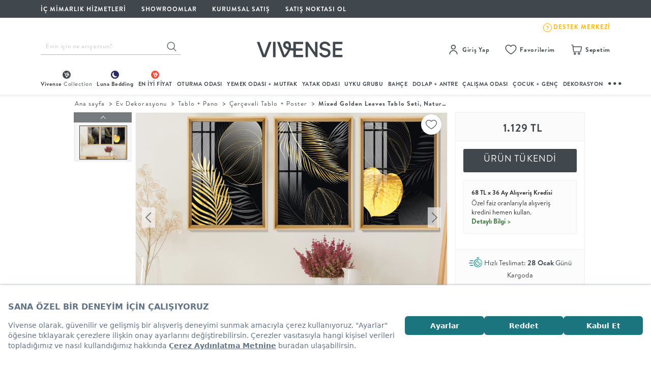

--- FILE ---
content_type: text/html; charset=utf-8
request_url: https://www.vivense.com/mixed-golden-leaves-natural-cerceve-tablo-seti-modeli.html
body_size: 66190
content:
<script>
    window.addEventListener('load', (event) => {
        var _etmc = [];
        _etmc.push(["setOrgId", "510002161"]);
        _etmc.push(["trackPageView", { "item" : "CR4-459" }]);
    });
</script>





<!DOCTYPE html>
<html lang="tr">
    <head>

            <script src="https://bundles.efilli.com/vivense.com.prod.js"></script>
    
    <link rel="preconnect" href="//cdn.vivense.com" >
    <link rel="preconnect" href="https://assets.vivense.com" >
    <link rel="preconnect" href="//img.vivense.com" >

    
    <script type="text/javascript">
        var CAMPAIGNS_ENV = 'production';
    </script>

    <meta http-equiv="Content-Type" content="text/html; charset=UTF-8">
    <meta name="viewport" content="width=device-width, initial-scale=1, maximum-scale=1">

    <title>MİXED GOLDEN LEAVES TABLO SETİ, NATURAL ÇERÇEVE, 33X48</title>  <meta property="og:type" content="product"/>
  <meta property="og:url" content="https://www.vivense.com/mixed-golden-leaves-natural-cerceve-tablo-seti-modeli.html"/>
  <meta property="og:description" content="Vivense.com - Türkiye'nin online mobilya mağazası. Mobilya, koltuk, aydınlatma, halı - Seçilmiş ürünler, indirimli fiyatlar!" />
  <meta property="og:site_name" content="Türkiye'nin Mobilya Mağazası" />
  <meta property="og:image" content="https://cdn.vivense.com/" />

    <meta name="description" content="Modern MİXED GOLDEN LEAVES TABLO SETİ, NATURAL ÇERÇEVE, 33X48 birbirinden şık Çerçeveli Tablo + Poster ve en güzel mobilya modelleri kampanyalı fiyatlarla Vivense'de!" />
    <meta name="p:domain_verify" content="43b5fc4807ea3d2d5cf992ad8f27546a"/>

            <meta property="al:ios:url" content="vivense://mixed-golden-leaves-natural-cerceve-tablo-seti-modeli">
        <meta property="al:ios:app_store_id" content="1539328583">
        <meta property="al:ios:app_name" content="Vivense">
        <meta property="al:android:url" content="vivense://mixed-golden-leaves-natural-cerceve-tablo-seti-modeli">
        <meta property="al:android:package" content="com.vivense.app">
        <meta property="al:android:app_name" content="Vivense">
        <meta property="al:web:url" content="https://www.vivense.com">
        <meta name="apple-itunes-app" content="app-id=1539328583, app-argument=vivense://mixed-golden-leaves-natural-cerceve-tablo-seti-modeli">
        <meta name="msapplication-TileColor" content="#ffffff">
        <meta name="msapplication-TileImage" content="https://vvnscdn.vivense.com/image/favicon/ms-icon-144x144.png">
        <link rel="manifest" href="/manifest.json">
    
    
    <link rel="icon" type="https://cdn.vivense.com/images/favicon/favicon.ico" sizes="32x32" />
    <link rel="icon" href="https://cdn.vivense.com/images/favicon/favicon-32x32.png">
    <link rel="apple-touch-icon" href="https://cdn.vivense.com/images/favicon/apple-icon-180x180.png">

    

                
            <link rel="canonical" href="https://www.vivense.com/mixed-golden-leaves-natural-cerceve-tablo-seti-modeli.html"/>
    



    <script>
        window.currentPage = "product";
    </script>

    <!-- __NON_CACHE_REPLACE_START__ -->
    <script>
        window.dataLayer = window.dataLayer || [];
        dataLayer.push({'userId' : ""});
        dataLayer.push({'isAdmin' : "false"});
        dataLayer.push({'userEmail' : ""});
        window.isAdmin = false;
        window.md5Email = "";
        window.userId = "0";
        window.userEmail = "";
        window.userPhone = "";
        window.userFirstName = "";
        window.userLastName = "";
        window.formToken = "1794e4acc36090096c31017b47de0a61";
        window.favoriteProducts = "[]";
        window.cdnUrl = "//cdn.vivense.com";
        window.viveABTests = {"plpNewTab":{"name":"plpNewTab","experimentId":"0LxETmQ2R8-EEtAS1SEDOw","selectedVariant":"control","variantIndex":0}};
        window.isFromTurkey = true;
    </script>
    <!-- __NON_CACHE_REPLACE_END__ -->

    <script>
    // push Google Optimize server side experiment impressions to datalayer as soon as possible
    // so they will be sent together with the next pageview event
    (function() {
        if (! window.viveABTests) {
            return;
        }

        // Let optimize know about experiment impressions.
        // See https://developers.google.com/optimize/devguides/experiments
        window.dataLayer = window.dataLayer || [];

        function gtag() {window.dataLayer.push(arguments);}

        const abTests = window.viveABTests;
        const results = [];

        Object.keys(abTests).forEach(function(experiment) {
            results.push({
                "id": abTests[experiment].experimentId,
                "variant": abTests[experiment].variantIndex
            })
        });

        if (results.length === 0) {
            return;
        }

        console.log("will send " + results.length + " experiment impressions");

        // Note: This is Universal Analytics syntax, will have to change after moving to GA4 syntax
        gtag('set', {'experiments': results });

    })();
</script>

<!-- Google Tag Manager -->
<script>
    (function(w,d,s,l,i){w[l]=w[l]||[];w[l].push({'gtm.start':
            new Date().getTime(),event:'gtm.js'});var f=d.getElementsByTagName(s)[0],
        j=d.createElement(s),dl=l!='dataLayer'?'&l='+l:'';j.async=true;j.src=
        'https://www.googletagmanager.com/gtm.js?id='+i+dl;f.parentNode.insertBefore(j,f);
    })(window,document,'script','dataLayer','GTM-K3XV4MP');
</script>
<!-- End Google Tag Manager -->

<script>
    if ('serviceWorker' in navigator) {
        navigator.serviceWorker.register('/relatedpush_sw.js')
            .then(reg => console.log('Service Worker registered:', reg))
            .catch(err => console.error('Service Worker registration failed:', err));
    }
</script>

<script>
    (function(d,t){
        var e = d.createElement(t),
            s = d.getElementsByTagName(t)[0];
        e.src = "https://wps.relateddigital.com/relatedpush_sdk.js?ckey=E7C1BDBC55044B98A99ACAF70E1923B0&aid=d8fc887e-be5d-44a3-89fa-49c8704b935e";
        e.async = true;
        s.parentNode.insertBefore(e,s);
    }
    (document,"script"));
</script>
    
    <script src='https://cdn.livechat.connexease.com/embed.js'></script>
    <script>
        document.addEventListener('DOMContentLoaded', function () {
            ConnexeaseWebMessenger.Init('96a7f771-d914-4f8d-82ea-c2fa0cfe7d4c');
        });
    </script>

    <link href="//cdn.vivense.com/assets/compiled_css/base.min.c20c61e0.css" rel="stylesheet">
    <link href="//cdn.vivense.com/assets/compiled_css/product.min.538bd566.css" rel="stylesheet">


    
    
    <!-- .css .css .css .css .css .css .css .css .css .css -->

    
    <script type="application/ld+json">
        {
            "@context": "http://schema.org",
            "@type": "Organization",
            "name": "Vivense",
            "logo": "//cdn.vivense.com/images/vivense-logox3.svg",
            "url": "https://www.vivense.com",
            "sameAs": [
                "https://www.instagram.com/vivensecom/",
                "https://www.youtube.com/vivensecom",
                "https://www.facebook.com/vivensecom",
                "https://www.twitter.com/vivensecom",
                "https://tr.pinterest.com/vivense"
            ]
        }
</script>        
    <script async src="https://cdn.primewidgets.com/customers/vivense/init.js"></script>
</head>

    <body>

        <!-- Google Tag Manager (noscript) -->
<noscript>
    <iframe src="https://www.googletagmanager.com/ns.html?id=GTM-K3XV4MP"
            height="0" width="0" style="display:none;visibility:hidden">
    </iframe>
</noscript>
<!-- End Google Tag Manager (noscript) -->



        
                    <!-- Einstein Base Collect Code-->
<script>
    // Einstein is no longer used, but we keep this code so other scripts don't encounter errors
    window._etmc = [];
</script>
<!-- End Einstein Base Collect Code -->        
                    <div class="desktop_layout_wrapper">
    <div class="top_header_wrapper">
        <div class="top_header_inner">
            <div class="top_header_inner_left">
                <ul>
                    <li>
                        <a href="/vivense-ic-mimarlik-hizmetleri.html?ref=header_d_icon">
                            <span class="top_header_inner_right_text">İÇ MİMARLIK HİZMETLERİ</span>
                        </a>
                    </li>
                    <li>
                        <a href="/mobilya-showroom.html?ref=header_d_icon">SHOWROOMLAR</a>
                    </li>
                    <li>
                        <a href="/kurumsal-satis.html?ref=header_d_icon">KURUMSAL SATIŞ</a>
                    </li>
                    <li>
                        <a href="https://network.vivense.com">Satış Noktası Ol</a>
                    </li>
                </ul>
            </div>
            <div class="top_header_inner_right">
                <ul>
                    <li>
                        <a style="display: flex; gap: 10px;" target="_blank" href="https://www.dreamreality.com.tr/3d-model/vivense-showroom-2025/fullscreen">
                            <div class="v-showroom"></div>
                            <span class="top_header_inner_right_text">Sanal Showroom</span>
                        </a>
                    </li>
                    <li>
                        <a href="/kampanyalar-lp?ref=header_d_icon">
                            <i class="top_header_inner_right_icon showroom_icon"></i>
                            <span class="top_header_inner_right_text">Kampanyalar</span>
                        </a>
                    </li>
                    <li>
                        <a href="/en-yeni-urunleri-kesfet.html">
                            <i class="top_header_inner_right_icon idea_icon"></i>
                            <span class="top_header_inner_right_text">En Yeniler</span>
                        </a>
                    </li>
                    <li>
                        <a href="https://destek.vivense.com/hc/tr">
                            <img src="//cdn.vivense.com/images/icon/footer-zendesk-icon.svg" >
                            <span class="top_header_inner_destek_text">DESTEK MERKEZİ</span>
                        </a>
                    </li>
                </ul>
            </div>
        </div>
    </div>



    <div class="middle_header_wrapper">
        <div class="middle_header_inner">
            <div class="middle_header_inner_column middle_header_inner_search_wrapper">
                <form action="/arama" class="main_header_search_form">

                    <input id="search-suggestion" name="q" type="text"
                           class="main_header_search_input typeahead search-suggestion-typeahead personaclick-instant-search"
                           data-provider="typeahead"
                           value=""
                           placeholder="Evin için ne arıyorsun?">
                    <button type="submit" class="main_header_search_btn"></button>

                </form>
            </div>

            
            <div class="middle_header_inner_column middle_header_inner_logo_wrapper">
                <a href="/" class="vivense_logo_wrapper">
                                            <img src="//cdn.vivense.com/images/header/logo/Vivense-logotype-white-new.svg" alt="Vivense Logo">
                    
                </a>
            </div>

            <div class="middle_header_inner_column middle_header_inner_shortcuts_wrapper">
    <div class="shortcuts_list customer-group">
        <div class="shortcut_column membership_wrapper_notlogin headerLoginRegister" style="display: none;">
            <a rel="nofollow" href="javascript:void(0)" class="shortcut_title" id="custom-user-login">
                <span class="shortcut_icon signup_icon"></span>
                <span class="shortcut_text">Giriş Yap</span>
            </a>
            <div class="shortcut_detail login_popup_inner">
                <div class="login_popup_header">
                    <ul class="login_popup_header_ul">
                        <li>
                            <a rel="nofollow" href="/vivense-uye-kayit.html">ÜYE OL</a>
                        </li>
                        <li>
                            <a rel="nofollow" href="/vivense-uye-girisi.html">GİRİŞ</a>
                        </li>
                    </ul>
                </div>
                <div class="login_popup_inner">
                    <ul>
                        <li>
                            <a rel="nofollow" href="//siparistakip.vivense.com" target="_blank"> Sipariş Takibi</a>
                        </li>
                        <li>
                            <a href="https://destek.vivense.com/hc/tr" target="_blank">Yardım Merkezi</a>
                        </li>
                    </ul>
                </div>
            </div>
        </div>
        <div class="shortcut_column membership_wrapper_login headerMyAccount" style="display: none;">
            <a href="#" class="shortcut_title">
                <span class="shortcut_icon signup_icon"></span>
                <span class="shortcut_text">Hesabım</span>
                <div class="blob selective-yellow"></div>
            </a>
            <div class="shortcut_detail login_popup_inner_login">
                <div class="login_popup_inner_login_header">
                    <span class="welcome_text">Hoşgeldin</span>
                    <span class="welcome_username user_firstname first-name" id="first-name"></span>
                </div>
                <div class="login_popup_inner_login_content">
                    <ul>
                        <li>
                            <a href="/siparislerim.html">Siparişlerim
                                <span class="text_orders_icon"></span>
                            </a>
                        </li>

                        
                        
                        
                        <li>
                            <a href="/kuponlarim.html">Kuponlarım</a>
                        </li>
                        <li>
                            <a href="/profil-guncelle.html">Bilgilerim</a>
                        </li>
                        <li>
                            <a href="/adreslerim.html">Adreslerim</a>
                        </li>
                        <li>
                            <a href="/favorilerim.html">Favorilerim</a>
                        </li>
                        <li>
                            <a href="/destek-taleplerim.html">Satış Sonrası Hizmet</a>
                        </li>
                        <li>
                            <a href="/duyuru-tercihleri.html">Duyuru Tercihlerim</a>
                        </li>
                    </ul>
                </div>
                <div class="login_popup_inner_login_footer">
                    <a class="logoutLink logout-button" href="/index.php?option=com_users&task=user.logout">Çıkış Yap</a>
                </div>
            </div>
        </div>
        <div class="shortcut_column my_favorites_wrapper my-favorites">
            <a rel="nofollow" href="/favorilerim.html?ref=header_icon" class="shortcut_title my-favorites-container">
                <span class="shortcut_icon heart_icon"></span>
                <span class="shortcut_text">Favorilerim</span>
            </a>
        </div>
        <div class="shortcut_column basket_wrapper my-cart">
            <a href="/siparis-listesi.html?ref=header_icon" class="shortcut_title my-cart-desktop">
                <span class="shortcut_icon basket_icon"></span>
                <span class="shortcut_text">Sepetim</span>
            </a>
        </div>
    </div>
</div>


<script>
    var hdrElementClass = window.userId == '0' ? 'headerLoginRegister' : 'headerMyAccount';
    var desktopLoginIcon = document.getElementsByClassName(hdrElementClass);

    for (var i = 0; i < desktopLoginIcon.length; i++) {
        desktopLoginIcon[i].style['display'] = 'block';
    }

    var logoutLink = document.getElementsByClassName('logoutLink');

    for (var i = 0; i < logoutLink.length; i++) {
        logoutLink[i].href = logoutLink[i].href + '&' + window.formToken + '=1';
    }

    var firstName = window.userFirstName ;
    var firstNameSpan = document.getElementById("first-name").innerHTML = firstName ;

    for (var i = 0; i < firstNameSpan.length; i++) {
        firstNameSpan[i].innerHTML = firstName ;
    }
</script>

        </div>
    </div>

    <div class="main_menu_wrapper">
    <div class="main_menu_categories">
        <ul class="main_menu_category_list_wrapper">
            <li class="main_category_list vivenseCollection">
                <a href="/vivense-collection.html?ref=header_d_icon" class="main_category_name" title="Vivense Collection">
                    <img class="vivenseCollection__icon" src="//cdn.vivense.com/images/icon/vvns-collection-menu-icon.svg">
                    <span>Vivense <span class="vivenseCollection__text">Collection</span></span>
                </a>
                <div class="main_category_inner ">
                    <div class="main_category_inner_container">
                        <div class="subcategories_column two_column_list">
                            <ul class="subcategories_list">

                                <li>
                                    <a href="/vivense-collection-koltuk-takimlari.html?ref=hp_vcpkoltuktakimi" class="subcategory_name" title="Koltuk Takımı">Koltuk Takımı</a>
                                </li>
                                <li>
                                    <a href="/vivense-collection-kose-koltuklar.html?ref=hp_vcpkosekoltuk" class="subcategory_name" title="Köşe Koltuk">Köşe Koltuk</a>
                                </li>
                                <li>
                                    <a href="/vivense-collection-tv-uniteleri.html?ref=hp_vcptvuniteleri" class="subcategory_name" title="Tv Ünitesi">Tv Ünitesi</a>
                                </li>
                                <li>
                                    <a href="/vivense-collection-sehpalar.html?ref=hp_vcpsehpa" class="subcategory_name" title="Sehpa">Sehpa</a>
                                </li>
                                <li>
                                    <a href="/vivense-collection-halilar.html?ref=hp_vcphali" class="subcategory_name" title="Halı">Halı</a>
                                </li>
                                <li>
                                    <a href="/vivense-collection-antre-urunleri.html?ref=hp_vcpdolapantre" class="subcategory_name" title="Dolap + Antre">Dolap + Antre</a>
                                </li>

                            </ul>
                        </div>
                        <div class="subcategories_column two_column_list">
                            <ul class="subcategories_list">

                                <li>
                                    <a href="/vivense-collection-yatak-odasi-takimlari.html?ref=hp_vcpyatakodasitakimi" class="subcategory_name" title="Yatak Odası Takımı">Yatak Odası Takımı</a>
                                </li>
                                <li>
                                    <a href="/vivense-collection-yemek-odasi-takimlari.html?ref=hp_vcpyemekodasitakimi" class="subcategory_name" title="Yemek Odası Takımı">Yemek Odası Takımı</a>
                                </li>
                                <li>
                                    <a href="/vivense-collection-mutfak-masa-takimlari.html?ref=hp_vcpmutfakmasatakimi" class="subcategory_name" title="Mutfak Masa Takımı">Mutfak Masa Takımı</a>
                                </li>
                                <li>
                                    <a href="/vivense-collection-gardiroplar.html?ref=hp_vcpgardiroplar" class="subcategory_name" title="Gardırop">Gardırop</a>
                                </li>
                                <li>
                                    <a href="/luna-bedding-yataklar.html?ref=hp_vcpyatak" class="subcategory_name" title="Yatak">Yatak</a>
                                </li>
                                <li>
                                    <a href="/vivense-collection-sofra-mutfak.html?ref=hp_vcpsoframutfak" class="subcategory_name" title="Sofra + Mutfak">Sofra + Mutfak</a>
                                </li>
                            </ul>
                        </div>
                        <div class="subcategories_column two_column_list none_border">
                            <ul class="subcategories_list">

                                <li>
                                    <a href="/vivense-collectionin-cok-satanlari.html?ref=hp_vcpcocksatanlar" class="subcategory_name" title="Çok Satanlar">Çok Satanlar</a>
                                </li>
                                <li>
                                    <a href="/vivense-collection-hizli-teslimat.html?ref=hp_vcphizliteslimat" class="subcategory_name" title="Hızlı Teslimat">Hızlı Teslimat</a>
                                </li>
                                <li>
                                    <a href="/vivense-collectionin-yuksek-puanlilari.html?ref=hp_vcpyuksekpuanlilar" class="subcategory_name" title="Yüksek Puanlılar">Yüksek Puanlılar</a>
                                </li>
                                <li>
                                    <a href="/vivense-collection-yeni-sezon-esintileri.html?ref=hp_vcpyenisezon" class="subcategory_name" title="En Yeniler">En Yeniler</a>
                                </li>

                            </ul>
                        </div>
                        <div class="subcategories_column first_column_img first_img_column">
                            <a href="/vivense-collection.html?ref=header_d_icon" class="img_column_inner">
                                <div class="megaMenuBorderCircle">
                                    <svg xmlns="http://www.w3.org/2000/svg" width="180" height="180" viewBox="0 0 180 180">
    <defs>
        <linearGradient id="linear-gradient" x1="0.847" y1="0.144" x2="0.154" y2="0.857" gradientUnits="objectBoundingBox">
            <stop offset="0" stop-color="#e7ebed"/>
            <stop offset="0.067" stop-color="#b1bec6"/>
            <stop offset="0.13" stop-color="#8f9ba7"/>
            <stop offset="0.66" stop-color="#41484e"/>
            <stop offset="1" stop-color="#1f2124"/>
        </linearGradient>
    </defs>
    <path id="Subtraction_574" data-name="Subtraction 574" d="M90,180a90.662,90.662,0,0,1-18.138-1.829A89.508,89.508,0,0,1,39.68,164.629a90.264,90.264,0,0,1-32.608-39.6,89.547,89.547,0,0,1-5.244-16.894,90.875,90.875,0,0,1,0-36.276A89.507,89.507,0,0,1,15.371,39.68a90.264,90.264,0,0,1,39.6-32.608A89.547,89.547,0,0,1,71.862,1.829a90.875,90.875,0,0,1,36.276,0A89.507,89.507,0,0,1,140.32,15.371a90.264,90.264,0,0,1,32.608,39.6,89.546,89.546,0,0,1,5.244,16.894,90.875,90.875,0,0,1,0,36.276,89.508,89.508,0,0,1-13.542,32.182,90.264,90.264,0,0,1-39.6,32.608,89.546,89.546,0,0,1-16.894,5.244A90.662,90.662,0,0,1,90,180ZM90,2A88.648,88.648,0,0,0,72.265,3.788,87.518,87.518,0,0,0,40.8,17.029,88.258,88.258,0,0,0,8.915,55.746,87.556,87.556,0,0,0,3.788,72.265a88.857,88.857,0,0,0,0,35.47A87.518,87.518,0,0,0,17.029,139.2a88.257,88.257,0,0,0,38.718,31.883,87.555,87.555,0,0,0,16.518,5.128,88.857,88.857,0,0,0,35.47,0A87.518,87.518,0,0,0,139.2,162.971a88.258,88.258,0,0,0,31.883-38.718,87.556,87.556,0,0,0,5.128-16.518,88.857,88.857,0,0,0,0-35.47A87.518,87.518,0,0,0,162.971,40.8,88.258,88.258,0,0,0,124.254,8.915a87.557,87.557,0,0,0-16.518-5.128A88.648,88.648,0,0,0,90,2Z" fill="url(#linear-gradient)"/>
</svg>
                                    <div class="vivenseCircleContent">
                                        <img src="//cdn.vivense.com/images/header/menu/vvns-placeholder-image.jpg" width="170" height="170" class="lazy-header img-responsive" data-original="//cdn.vivense.com/images/menu/VC_VivenseCollection.jpg" style="display: inline;">
                                    </div>
                                </div>
                                <div class="img_column_cta_box">
                                    <p class="short_desc">Vivense <br> Collection</p>
                                </div>
                            </a>
                            <p class="column_cta">“Özenle seçilmiş koleksiyonlar, iyi malzemeler, ilham veren tasarımlar ve dahası.”</p>
                            <a class="vvnsMegaMenuCtaLink" href="/">Vivense Collection’ı Keşfet</a>
                        </div>
                        <div class="subcategories_column two_column_img kitchen-essentials">
                            <a href="/merlin.html?ref=header_d_icon" class="img_column_inner">
                                <div class="megaMenuBorderCircle">
                                    <svg xmlns="http://www.w3.org/2000/svg" width="180" height="180" viewBox="0 0 180 180">
    <path id="Subtraction_574" data-name="Subtraction 574" d="M90,180a90.662,90.662,0,0,1-18.138-1.829A89.508,89.508,0,0,1,39.68,164.629a90.264,90.264,0,0,1-32.608-39.6,89.547,89.547,0,0,1-5.244-16.894,90.875,90.875,0,0,1,0-36.276A89.507,89.507,0,0,1,15.371,39.68a90.264,90.264,0,0,1,39.6-32.608A89.547,89.547,0,0,1,71.862,1.829a90.875,90.875,0,0,1,36.276,0A89.507,89.507,0,0,1,140.32,15.371a90.264,90.264,0,0,1,32.608,39.6,89.546,89.546,0,0,1,5.244,16.894,90.875,90.875,0,0,1,0,36.276,89.508,89.508,0,0,1-13.542,32.182,90.264,90.264,0,0,1-39.6,32.608,89.546,89.546,0,0,1-16.894,5.244A90.662,90.662,0,0,1,90,180ZM90,2A88.648,88.648,0,0,0,72.265,3.788,87.518,87.518,0,0,0,40.8,17.029,88.258,88.258,0,0,0,8.915,55.746,87.556,87.556,0,0,0,3.788,72.265a88.857,88.857,0,0,0,0,35.47A87.518,87.518,0,0,0,17.029,139.2a88.257,88.257,0,0,0,38.718,31.883,87.555,87.555,0,0,0,16.518,5.128,88.857,88.857,0,0,0,35.47,0A87.518,87.518,0,0,0,139.2,162.971a88.258,88.258,0,0,0,31.883-38.718,87.556,87.556,0,0,0,5.128-16.518,88.857,88.857,0,0,0,0-35.47A87.518,87.518,0,0,0,162.971,40.8,88.258,88.258,0,0,0,124.254,8.915a87.557,87.557,0,0,0-16.518-5.128A88.648,88.648,0,0,0,90,2Z" fill="#b0bec6"/>
</svg>
                                    <div class="vivenseCircleContent">
                                        <img src="//cdn.vivense.com/images/header/menu/vvns-placeholder-image.jpg" width="170" height="170" class="lazy-header img-responsive" data-original="//img.vivense.com/images/fe22ea7940f14eb4b4e6ac753e03dd41.jpg" style="display: inline;">
                                    </div>
                                </div>
                                <div class="img_column_cta_box">
                                    <p class="short_desc">Köşe <br> Koltuk</p>
                                </div>
                            </a>
                            <p class="column_cta">“Köşe koltuğun modüler yapısı ile köşeni dilediğin gibi oluştur!”</p>
                        </div>
                    </div>
                </div>
            </li>
            <li class="main_category_list vivenseLuna">
                <a href="/luna-bedding.html" class="main_category_name" title="Luna Bedding">
                    <img class="vivenseLuna__icon" src="//cdn.vivense.com/images/icon/vvns-luna-menu-icon.svg" alt="">
                    <span class="vivenseLuna__text">Luna Bedding</span>
                </a>
                <div class="main_category_inner ">
                    <div class="main_category_inner_container">
                        <div class="subcategories_column two_column_list">
                            <ul class="subcategories_list">
                                <li>
                                    <a href="/luna-bedding-bazalar.html" class="subcategory_name" title="Baza">Baza</a>
                                </li>
                                <li>
                                    <a href="/luna-bedding-karyola.html" class="subcategory_name" title="Karyola">Karyola</a>
                                </li>
                                <li>
                                    <a href="/luna-bedding-yataklar.html" class="subcategory_name" title="Yatak">Yatak</a>
                                </li>
                                <li>
                                    <a href="/luna-bedding-yatak-odasi-tekstili.html" class="subcategory_name" title="Yatak Odası Tekstili">Yatak Odası Tekstili</a>
                                </li>
                                <li>
                                    <a href="/luna-bedding-yorgan-ve-alez.html" class="subcategory_name" title="Yorgan + Alez">Yorgan + Alez</a>
                                </li>
                                <li>
                                    <a href="/luna-bedding-yastiklar.html" class="subcategory_name" title="Yastık">Yastık</a>
                                </li>
                            </ul>
                        </div>
                        <div class="subcategories_column two_column_list none_border">
                            <ul class="subcategories_list">
                                <li>
                                    <a href="/luna-bedding-yatak-odasi-takimlari.html" class="subcategory_name" title="Yatak Odası Takımı">Yatak Odası Takımı</a>
                                </li>
                                <li>
                                    <a href="/luna-bedding-genc-odasi-takimlari.html" class="subcategory_name" title="Genç Odası Takımı">Genç Odası Takımı</a>
                                </li>
                                <li>
                                    <a href="/luna-nox-ile-gardirobunu-yarat.html" class="subcategory_name" title="Gardırop">Gardırop</a>
                                </li>
                                <li>
                                    <a href="/luna-bedding-komodinler.html" class="subcategory_name" title="Komodin">Komodin</a>
                                </li>
                                <li>
                                    <a href="/luna-bedding-sifonyerler.html" class="subcategory_name" title="Şifonyer">Şifonyer</a>
                                </li>
                            </ul>
                        </div>
                        <div class="subcategories_column two_column_img first_img_column">
                            <a href="/luna-bedding.html" class="img_column_inner">
                                <div class="megaMenuBorderCircle">
                                    <svg xmlns="http://www.w3.org/2000/svg" width="180" height="180" viewBox="0 0 180 180">
    <defs>
        <linearGradient id="linear-gradient-luna" x1="0.847" y1="0.144" x2="0.154" y2="0.857" gradientUnits="objectBoundingBox">
            <stop offset="0" stop-color="#e0e7f2"/>
            <stop offset="0.067" stop-color="#c1cee4"/>
            <stop offset="0.13" stop-color="#778cc3"/>
            <stop offset="0.66" stop-color="#21255e"/>
            <stop offset="1" stop-color="#1d1f3c"/>
        </linearGradient>
    </defs>
    <path id="Subtraction_575" data-name="Subtraction 575" d="M90,180a90.662,90.662,0,0,1-18.138-1.829A89.508,89.508,0,0,1,39.68,164.629a90.264,90.264,0,0,1-32.608-39.6,89.547,89.547,0,0,1-5.244-16.894,90.875,90.875,0,0,1,0-36.276A89.507,89.507,0,0,1,15.371,39.68a90.264,90.264,0,0,1,39.6-32.608A89.547,89.547,0,0,1,71.862,1.829a90.875,90.875,0,0,1,36.276,0A89.507,89.507,0,0,1,140.32,15.371a90.264,90.264,0,0,1,32.608,39.6,89.546,89.546,0,0,1,5.244,16.894,90.875,90.875,0,0,1,0,36.276,89.508,89.508,0,0,1-13.542,32.182,90.264,90.264,0,0,1-39.6,32.608,89.546,89.546,0,0,1-16.894,5.244A90.662,90.662,0,0,1,90,180ZM90,2A88.648,88.648,0,0,0,72.265,3.788,87.518,87.518,0,0,0,40.8,17.029,88.258,88.258,0,0,0,8.915,55.746,87.556,87.556,0,0,0,3.788,72.265a88.857,88.857,0,0,0,0,35.47A87.518,87.518,0,0,0,17.029,139.2a88.257,88.257,0,0,0,38.718,31.883,87.555,87.555,0,0,0,16.518,5.128,88.857,88.857,0,0,0,35.47,0A87.518,87.518,0,0,0,139.2,162.971a88.258,88.258,0,0,0,31.883-38.718,87.556,87.556,0,0,0,5.128-16.518,88.857,88.857,0,0,0,0-35.47A87.518,87.518,0,0,0,162.971,40.8,88.258,88.258,0,0,0,124.254,8.915a87.557,87.557,0,0,0-16.518-5.128A88.648,88.648,0,0,0,90,2Z" fill="url(#linear-gradient-luna)"/>
</svg>
                                    <div class="vivenseCircleContent">
                                        <img src="//cdn.vivense.com/images/header/menu/vvns-placeholder-image.jpg" width="170" height="170" class="lazy-header img-responsive" data-original="//cdn.vivense.com/images/menu/mega-menu-lunayi-kesfet-gorsel.jpg" style="display: inline;">
                                    </div>
                                </div>
                                <div class="img_column_cta_box">
                                    <span class="vivenseLuna__menuItemCircleNewIcon">Yeni</span>
                                    <p class="short_desc">Luna'yı Keşfet</p>
                                </div>
                                <p class="column_cta">“Yatak odası konsepti Luna Bedding ile yeniden şekilleniyor.”</p>
                                <p class="vvnsMegaMenuCtaLink" href="/">Luna'yı Keşfet</p>
                            </a>
                        </div>
                        <div class="subcategories_column two_column_img vivenseLuna__secondImageColumn">
                            <a href="/luna-nox.html" class="img_column_inner">
                                <div class="megaMenuBorderCircle">
                                    <svg xmlns="http://www.w3.org/2000/svg" width="180" height="180" viewBox="0 0 180 180">
    <defs>
        <linearGradient id="linear-gradient-luna" x1="0.847" y1="0.144" x2="0.154" y2="0.857" gradientUnits="objectBoundingBox">
            <stop offset="0" stop-color="#e0e7f2"/>
            <stop offset="0.067" stop-color="#c1cee4"/>
            <stop offset="0.13" stop-color="#778cc3"/>
            <stop offset="0.66" stop-color="#21255e"/>
            <stop offset="1" stop-color="#1d1f3c"/>
        </linearGradient>
    </defs>
    <path id="Subtraction_575" data-name="Subtraction 575" d="M90,180a90.662,90.662,0,0,1-18.138-1.829A89.508,89.508,0,0,1,39.68,164.629a90.264,90.264,0,0,1-32.608-39.6,89.547,89.547,0,0,1-5.244-16.894,90.875,90.875,0,0,1,0-36.276A89.507,89.507,0,0,1,15.371,39.68a90.264,90.264,0,0,1,39.6-32.608A89.547,89.547,0,0,1,71.862,1.829a90.875,90.875,0,0,1,36.276,0A89.507,89.507,0,0,1,140.32,15.371a90.264,90.264,0,0,1,32.608,39.6,89.546,89.546,0,0,1,5.244,16.894,90.875,90.875,0,0,1,0,36.276,89.508,89.508,0,0,1-13.542,32.182,90.264,90.264,0,0,1-39.6,32.608,89.546,89.546,0,0,1-16.894,5.244A90.662,90.662,0,0,1,90,180ZM90,2A88.648,88.648,0,0,0,72.265,3.788,87.518,87.518,0,0,0,40.8,17.029,88.258,88.258,0,0,0,8.915,55.746,87.556,87.556,0,0,0,3.788,72.265a88.857,88.857,0,0,0,0,35.47A87.518,87.518,0,0,0,17.029,139.2a88.257,88.257,0,0,0,38.718,31.883,87.555,87.555,0,0,0,16.518,5.128,88.857,88.857,0,0,0,35.47,0A87.518,87.518,0,0,0,139.2,162.971a88.258,88.258,0,0,0,31.883-38.718,87.556,87.556,0,0,0,5.128-16.518,88.857,88.857,0,0,0,0-35.47A87.518,87.518,0,0,0,162.971,40.8,88.258,88.258,0,0,0,124.254,8.915a87.557,87.557,0,0,0-16.518-5.128A88.648,88.648,0,0,0,90,2Z" fill="url(#linear-gradient-luna)"/>
</svg>
                                    <div class="vivenseCircleContent">
                                        <img src="//cdn.vivense.com/images/header/menu/vvns-placeholder-image.jpg" width="170" height="170" class="lazy-header img-responsive" data-original="//cdn.vivense.com/images/menu/mega-menu-luna-nox-gorsel-.jpg" style="display: inline;">
                                    </div>
                                </div>
                                <div class="img_column_cta_box">
                                    <span class="vivenseLuna__menuItemCircleNewIcon">Yeni</span>
                                    <p class="short_desc">Luna Nox</p>
                                </div>
                                <p class="column_cta">“Luna’nın modüler gardırobu Nox ile organize bir yaşam seni bekliyor.”</p>
                            </a>
                        </div>
                        <div class="subcategories_column two_column_img">
                            <a href="/luna-ozel-kupon.html?brand_name[]=Luna%20Bedding" class="img_column_inner">
                                <div class="megaMenuBorderCircle">
                                    <svg xmlns="http://www.w3.org/2000/svg" width="180" height="180" viewBox="0 0 180 180">
    <defs>
        <linearGradient id="linear-gradient-luna" x1="0.847" y1="0.144" x2="0.154" y2="0.857" gradientUnits="objectBoundingBox">
            <stop offset="0" stop-color="#e0e7f2"/>
            <stop offset="0.067" stop-color="#c1cee4"/>
            <stop offset="0.13" stop-color="#778cc3"/>
            <stop offset="0.66" stop-color="#21255e"/>
            <stop offset="1" stop-color="#1d1f3c"/>
        </linearGradient>
    </defs>
    <path id="Subtraction_575" data-name="Subtraction 575" d="M90,180a90.662,90.662,0,0,1-18.138-1.829A89.508,89.508,0,0,1,39.68,164.629a90.264,90.264,0,0,1-32.608-39.6,89.547,89.547,0,0,1-5.244-16.894,90.875,90.875,0,0,1,0-36.276A89.507,89.507,0,0,1,15.371,39.68a90.264,90.264,0,0,1,39.6-32.608A89.547,89.547,0,0,1,71.862,1.829a90.875,90.875,0,0,1,36.276,0A89.507,89.507,0,0,1,140.32,15.371a90.264,90.264,0,0,1,32.608,39.6,89.546,89.546,0,0,1,5.244,16.894,90.875,90.875,0,0,1,0,36.276,89.508,89.508,0,0,1-13.542,32.182,90.264,90.264,0,0,1-39.6,32.608,89.546,89.546,0,0,1-16.894,5.244A90.662,90.662,0,0,1,90,180ZM90,2A88.648,88.648,0,0,0,72.265,3.788,87.518,87.518,0,0,0,40.8,17.029,88.258,88.258,0,0,0,8.915,55.746,87.556,87.556,0,0,0,3.788,72.265a88.857,88.857,0,0,0,0,35.47A87.518,87.518,0,0,0,17.029,139.2a88.257,88.257,0,0,0,38.718,31.883,87.555,87.555,0,0,0,16.518,5.128,88.857,88.857,0,0,0,35.47,0A87.518,87.518,0,0,0,139.2,162.971a88.258,88.258,0,0,0,31.883-38.718,87.556,87.556,0,0,0,5.128-16.518,88.857,88.857,0,0,0,0-35.47A87.518,87.518,0,0,0,162.971,40.8,88.258,88.258,0,0,0,124.254,8.915a87.557,87.557,0,0,0-16.518-5.128A88.648,88.648,0,0,0,90,2Z" fill="url(#linear-gradient-luna)"/>
</svg>
                                    <div class="vivenseCircleContent">
                                        <img src="//cdn.vivense.com/images/header/menu/vvns-placeholder-image.jpg" width="170" height="170" class="lazy-header img-responsive" data-original="//cdn.vivense.com/images/menu/mega-menu-luna-bedding-tum-urunler.jpg" style="display: inline;">
                                    </div>
                                </div>
                                <div class="img_column_cta_box">
                                    <p class="short_desc">Tüm Ürünler</p>
                                </div>
                            </a>
                        </div>
                    </div>
                </div>
            </li>
            <li class="main_category_list vivenseEcoline">
                <a href="/vivense-en-iyi-fiyat.html" class="main_category_name" title="En İyi Fiyat">
                    <img class="ecoline__icon" src="//img.vivense.com/images/15a215179d6e4a06932559e45edd00eb.svg" alt="">
                    <span class="vivenseLuna__text">EN İYİ FİYAT</span>
                </a>
                <div class="main_category_inner ">
                    <div class="main_category_inner_container">
                        <div class="subcategories_column two_column_list">
                            <ul class="subcategories_list">
                                <li>
                                    <a href="/vivense-en-iyi-fiyat-koltuk-takimlari.html" class="subcategory_name" title="Koltuk Takımı">Koltuk Takımı</a>
                                </li>
                                <li>
                                    <a href="/vivense-en-iyi-fiyat-kose-koltuklar.html" class="subcategory_name" title="Köşe Koltuk">Köşe Koltuk</a>
                                </li>
                                <li>
                                    <a href="/vivense-en-iyi-fiyat-kanepe-ve-berjerler.html" class="subcategory_name" title="Kanepe & Berjer">Kanepe & Berjer</a>
                                </li>
                                <li>
                                    <a href="/vivense-en-iyi-fiyat-yatak-odalari.html" class="subcategory_name" title="Yatak Odası">Yatak Odası</a>
                                </li>
                                <li>
                                    <a href="/vivense-en-iyi-fiyat-yemek-odasi-ve-mutfaklar.html" class="subcategory_name" title="Yemek Odası & Mutfak">Yemek Odası & Mutfak</a>
                                </li>
                                <li>
                                    <a href="/vivense-en-iyi-fiyat-cocuk-ve-genc-odalari.html" class="subcategory_name" title="Çocuk & Genç Odası">Çocuk & Genç Odası</a>
                                </li>
                            </ul>
                        </div>
                        <div class="subcategories_column two_column_list none_border">
                            <ul class="subcategories_list">
                                <li>
                                    <a href="/vivense-en-iyi-fiyat-calisma-odalari.html" class="subcategory_name" title="Çalışma Odası">Çalışma Odası</a>
                                </li>
                                <li>
                                    <a href="/vivense-en-iyi-fiyat-tv-uniteleri.html" class="subcategory_name" title="Tv Ünitesi">Tv Ünitesi</a>
                                </li>
                                <li>
                                    <a href="/vivense-en-iyi-fiyat-sehpalar.html" class="subcategory_name" title="Sehpa">Sehpa</a>
                                </li>
                                <li>
                                    <a href="/vivense-en-iyi-fiyat-dolap-ve-antre.html" class="subcategory_name" title="Dolap & Antre">Dolap & Antre</a>
                                </li>
                                <li>
                                    <a href="/vivense-en-iyi-fiyat-gardiroplar.html" class="subcategory_name" title="Gardırop">Gardırop</a>
                                </li>
                                <li>
                                    <a href="/vivense-en-iyi-fiyat-baza-ve-karyolalar.html" class="subcategory_name" title="Baza & Karyola">Baza & Karyola</a>
                                </li>
                            </ul>
                        </div>
                        <div class="subcategories_column first_column_img first_img_column">
                            <a href="/vivense-en-iyi-fiyat.html?ref=header_d_icon" class="img_column_inner">
                                <div class="megaMenuBorderCircle">
                                    <svg xmlns="http://www.w3.org/2000/svg" width="180" height="180" viewBox="0 0 180 180">
    <defs>
        <linearGradient id="linear-gradient-ecoline" x1="0.847" y1="0.144" x2="0.154" y2="0.857" gradientUnits="objectBoundingBox">
            <stop offset="0" stop-color="#f4b3af"/>
            <stop offset="0.133" stop-color="#e98783"/>
            <stop offset="0.286" stop-color="#d1564a"/>
            <stop offset="0.719" stop-color="#741e14"/>
            <stop offset="1" stop-color="#ad0f02"/>
        </linearGradient>
    </defs>
    <path id="Subtraction_575" data-name="Subtraction 575" d="M90,180a90.662,90.662,0,0,1-18.138-1.829A89.508,89.508,0,0,1,39.68,164.629a90.264,90.264,0,0,1-32.608-39.6,89.547,89.547,0,0,1-5.244-16.894,90.875,90.875,0,0,1,0-36.276A89.507,89.507,0,0,1,15.371,39.68a90.264,90.264,0,0,1,39.6-32.608A89.547,89.547,0,0,1,71.862,1.829a90.875,90.875,0,0,1,36.276,0A89.507,89.507,0,0,1,140.32,15.371a90.264,90.264,0,0,1,32.608,39.6,89.546,89.546,0,0,1,5.244,16.894,90.875,90.875,0,0,1,0,36.276,89.508,89.508,0,0,1-13.542,32.182,90.264,90.264,0,0,1-39.6,32.608,89.546,89.546,0,0,1-16.894,5.244A90.662,90.662,0,0,1,90,180ZM90,2A88.648,88.648,0,0,0,72.265,3.788,87.518,87.518,0,0,0,40.8,17.029,88.258,88.258,0,0,0,8.915,55.746,87.556,87.556,0,0,0,3.788,72.265a88.857,88.857,0,0,0,0,35.47A87.518,87.518,0,0,0,17.029,139.2a88.257,88.257,0,0,0,38.718,31.883,87.555,87.555,0,0,0,16.518,5.128,88.857,88.857,0,0,0,35.47,0A87.518,87.518,0,0,0,139.2,162.971a88.258,88.258,0,0,0,31.883-38.718,87.556,87.556,0,0,0,5.128-16.518,88.857,88.857,0,0,0,0-35.47A87.518,87.518,0,0,0,162.971,40.8,88.258,88.258,0,0,0,124.254,8.915a87.557,87.557,0,0,0-16.518-5.128A88.648,88.648,0,0,0,90,2Z" fill="url(#linear-gradient-ecoline)"/>
</svg>
                                    <div class="vivenseCircleContent">
                                        <img src="//cdn.vivense.com/images/header/menu/vvns-placeholder-image.jpg" width="170" height="170" class="lazy-header img-responsive" data-original="//img.vivense.com/images/e121f6e0866e44d59387122f2bd2615f.jpg" style="display: inline;">
                                    </div>
                                </div>
                                <div class="img_column_cta_box">
                                    <span class="vivenseLuna__menuItemCircleNewIcon">Yeni</span>
                                    <p class="short_desc">Vivense <br> En İyi Fiyat</p>
                                </div>
                                <p class="column_cta">Kalite ve tasarımı en iyi fiyatlarla  erişilebilir kılan bir koleksiyon.</p>
                            </a>
                        </div>
                        <div class="subcategories_column two_column_img kitchen-essentials">
                            <a href="/vivense-en-iyi-fiyat-seckisi.html?ref=header_d_icon" class="img_column_inner">
                                <div class="megaMenuBorderCircle">
                                    <svg xmlns="http://www.w3.org/2000/svg" width="180" height="180" viewBox="0 0 180 180">
    <defs>
        <linearGradient id="linear-gradient-ecoline" x1="0.847" y1="0.144" x2="0.154" y2="0.857" gradientUnits="objectBoundingBox">
            <stop offset="0" stop-color="#f4b3af"/>
            <stop offset="0.133" stop-color="#e98783"/>
            <stop offset="0.286" stop-color="#d1564a"/>
            <stop offset="0.719" stop-color="#741e14"/>
            <stop offset="1" stop-color="#ad0f02"/>
        </linearGradient>
    </defs>
    <path id="Subtraction_575" data-name="Subtraction 575" d="M90,180a90.662,90.662,0,0,1-18.138-1.829A89.508,89.508,0,0,1,39.68,164.629a90.264,90.264,0,0,1-32.608-39.6,89.547,89.547,0,0,1-5.244-16.894,90.875,90.875,0,0,1,0-36.276A89.507,89.507,0,0,1,15.371,39.68a90.264,90.264,0,0,1,39.6-32.608A89.547,89.547,0,0,1,71.862,1.829a90.875,90.875,0,0,1,36.276,0A89.507,89.507,0,0,1,140.32,15.371a90.264,90.264,0,0,1,32.608,39.6,89.546,89.546,0,0,1,5.244,16.894,90.875,90.875,0,0,1,0,36.276,89.508,89.508,0,0,1-13.542,32.182,90.264,90.264,0,0,1-39.6,32.608,89.546,89.546,0,0,1-16.894,5.244A90.662,90.662,0,0,1,90,180ZM90,2A88.648,88.648,0,0,0,72.265,3.788,87.518,87.518,0,0,0,40.8,17.029,88.258,88.258,0,0,0,8.915,55.746,87.556,87.556,0,0,0,3.788,72.265a88.857,88.857,0,0,0,0,35.47A87.518,87.518,0,0,0,17.029,139.2a88.257,88.257,0,0,0,38.718,31.883,87.555,87.555,0,0,0,16.518,5.128,88.857,88.857,0,0,0,35.47,0A87.518,87.518,0,0,0,139.2,162.971a88.258,88.258,0,0,0,31.883-38.718,87.556,87.556,0,0,0,5.128-16.518,88.857,88.857,0,0,0,0-35.47A87.518,87.518,0,0,0,162.971,40.8,88.258,88.258,0,0,0,124.254,8.915a87.557,87.557,0,0,0-16.518-5.128A88.648,88.648,0,0,0,90,2Z" fill="url(#linear-gradient-ecoline)"/>
</svg>
                                    <div class="vivenseCircleContent">
                                        <img src="//cdn.vivense.com/images/header/menu/vvns-placeholder-image.jpg" width="170" height="170" class="lazy-header img-responsive" data-original="//img.vivense.com/images/dfb18a1ce380421d8fcae334dc08f72b.jpg" style="display: inline;">
                                    </div>
                                </div>
                                <div class="img_column_cta_box">
                                    <span class="vivenseLuna__menuItemCircleNewIcon">Yeni</span>
                                    <p class="short_desc">Tüm Ürünler</p>
                                </div>
                            </a>
                        </div>
                    </div>
                </div>
            </li>
            <li class="main_category_list">
                <a href="/oturma-odasi-mobilyalari.html?ref=menu_header" class="main_category_name" title="oturma odası
                ">oturma odası
                </a>
                <div class="main_category_inner ">
                    <div class="main_category_inner_container">
                        <div class="subcategories_column two_column_list">
                            <ul class="subcategories_list">
                                <li>
                                    <a href="/kose-koltuklar-mobilyalar.html?ref=menu_text" class="subcategory_name" title="Köşe Koltuk">Köşe Koltuk</a>
                                </li>

                                <li>
                                    <a href="/koltuk-takimlari-mobilyalari.html?ref=menu_text" class="subcategory_name" title="Koltuk Takımı">Koltuk Takımı</a>
                                </li>

                                <li>
                                    <a href="/koltuk-kanepeler.html?ref=menu_text" class="subcategory_name" title="Kanepe + Koltuk">Kanepe + Koltuk</a>
                                </li>

                                <li>
                                    <a href="/berjerler.html?ref=menu_text" class="subcategory_name" title="Berjer">Berjer</a>
                                </li>

                                <li>
                                    <a href="/sallanan-sandalye.html?ref=menu_text" class="subcategory_name" title="Sallanan Sandalye + Koltuk">Sallanan Sandalye + Koltuk</a>
                                </li>

                                <li>
                                    <a href="/katlanir-uzanma-koltugu.html" class="subcategory_name" title="Katlanır Yataklı Koltuk">Katlanır Yataklı Koltuk</a>
                                </li>

                            </ul>
                        </div>
                        <div class="subcategories_column two_column_list none_border">
                            <ul class="subcategories_list">
                                <li>
                                    <a href="/sehpalar.html?ref=menu_text" class="subcategory_name" title="Sehpa">Sehpa</a>
                                </li>

                                <li>
                                    <a href="/tv-uniteleri.html?ref=menu_text" class="subcategory_name" title="Tv Ünitesi">Tv Ünitesi</a>
                                </li>

                                <li>
                                    <a href="/kitapliklar.html?ref=menu_text?ref=menu_text" class="subcategory_name" title="Kitaplık">Kitaplık</a>
                                </li>

                                <li>
                                    <a href="/dresuar.html?ref=menu_text" class="subcategory_name" title="Dresuar">Dresuar</a>
                                </li>

                                <li>
                                    <a href="/puflar.html?ref=menu_text" class="subcategory_name" title="Puf">Puf</a>
                                </li>

                                <li>
                                    <a href="/vivense-ic-mimarlik-hizmetleri.html?ref=menu_text" class="subcategory_name" title="İç Mimarlık Hizmeti Al">İç Mimarlık Hizmeti Al</a>
                                </li>

                            </ul>
                        </div>
                        <div class="subcategories_column two_column_img first_img_column">
                            <a href="/en-sevilen-koltuk-takimlari.html" class="img_column_inner">
                                <div class="megaMenuBorderCircle">
                                    <svg xmlns="http://www.w3.org/2000/svg" width="180" height="180" viewBox="0 0 180 180">
    <path id="Subtraction_574" data-name="Subtraction 574" d="M90,180a90.662,90.662,0,0,1-18.138-1.829A89.508,89.508,0,0,1,39.68,164.629a90.264,90.264,0,0,1-32.608-39.6,89.547,89.547,0,0,1-5.244-16.894,90.875,90.875,0,0,1,0-36.276A89.507,89.507,0,0,1,15.371,39.68a90.264,90.264,0,0,1,39.6-32.608A89.547,89.547,0,0,1,71.862,1.829a90.875,90.875,0,0,1,36.276,0A89.507,89.507,0,0,1,140.32,15.371a90.264,90.264,0,0,1,32.608,39.6,89.546,89.546,0,0,1,5.244,16.894,90.875,90.875,0,0,1,0,36.276,89.508,89.508,0,0,1-13.542,32.182,90.264,90.264,0,0,1-39.6,32.608,89.546,89.546,0,0,1-16.894,5.244A90.662,90.662,0,0,1,90,180ZM90,2A88.648,88.648,0,0,0,72.265,3.788,87.518,87.518,0,0,0,40.8,17.029,88.258,88.258,0,0,0,8.915,55.746,87.556,87.556,0,0,0,3.788,72.265a88.857,88.857,0,0,0,0,35.47A87.518,87.518,0,0,0,17.029,139.2a88.257,88.257,0,0,0,38.718,31.883,87.555,87.555,0,0,0,16.518,5.128,88.857,88.857,0,0,0,35.47,0A87.518,87.518,0,0,0,139.2,162.971a88.258,88.258,0,0,0,31.883-38.718,87.556,87.556,0,0,0,5.128-16.518,88.857,88.857,0,0,0,0-35.47A87.518,87.518,0,0,0,162.971,40.8,88.258,88.258,0,0,0,124.254,8.915a87.557,87.557,0,0,0-16.518-5.128A88.648,88.648,0,0,0,90,2Z" fill="#b0bec6"/>
</svg>
                                </div>
                                <div class="vivenseCircleContent">
                                    <img src="//cdn.vivense.com/images/header/menu/vvns-placeholder-image.jpg" width="170" height="170" class="lazy-header" data-original="//cdn.vivense.com/images/menu/mega-menu-oturma-odasi-1.jpg" style="display: inline;">
                                </div>
                                <p class="short_desc">Çok Satan Koltuklar</p>
                            </a>
                        </div>
                        <div class="subcategories_column two_column_img ">
                            <a href="/kose-koltuklar-mobilyalar.html?sort_production_days=1" class="img_column_inner">
                                <div class="megaMenuBorderCircle">
                                    <svg xmlns="http://www.w3.org/2000/svg" width="180" height="180" viewBox="0 0 180 180">
    <path id="Subtraction_574" data-name="Subtraction 574" d="M90,180a90.662,90.662,0,0,1-18.138-1.829A89.508,89.508,0,0,1,39.68,164.629a90.264,90.264,0,0,1-32.608-39.6,89.547,89.547,0,0,1-5.244-16.894,90.875,90.875,0,0,1,0-36.276A89.507,89.507,0,0,1,15.371,39.68a90.264,90.264,0,0,1,39.6-32.608A89.547,89.547,0,0,1,71.862,1.829a90.875,90.875,0,0,1,36.276,0A89.507,89.507,0,0,1,140.32,15.371a90.264,90.264,0,0,1,32.608,39.6,89.546,89.546,0,0,1,5.244,16.894,90.875,90.875,0,0,1,0,36.276,89.508,89.508,0,0,1-13.542,32.182,90.264,90.264,0,0,1-39.6,32.608,89.546,89.546,0,0,1-16.894,5.244A90.662,90.662,0,0,1,90,180ZM90,2A88.648,88.648,0,0,0,72.265,3.788,87.518,87.518,0,0,0,40.8,17.029,88.258,88.258,0,0,0,8.915,55.746,87.556,87.556,0,0,0,3.788,72.265a88.857,88.857,0,0,0,0,35.47A87.518,87.518,0,0,0,17.029,139.2a88.257,88.257,0,0,0,38.718,31.883,87.555,87.555,0,0,0,16.518,5.128,88.857,88.857,0,0,0,35.47,0A87.518,87.518,0,0,0,139.2,162.971a88.258,88.258,0,0,0,31.883-38.718,87.556,87.556,0,0,0,5.128-16.518,88.857,88.857,0,0,0,0-35.47A87.518,87.518,0,0,0,162.971,40.8,88.258,88.258,0,0,0,124.254,8.915a87.557,87.557,0,0,0-16.518-5.128A88.648,88.648,0,0,0,90,2Z" fill="#b0bec6"/>
</svg>
                                </div>
                                <div class="vivenseCircleContent">
                                    <img src="//cdn.vivense.com/images/header/menu/vvns-placeholder-image.jpg" width="170" height="170" class="lazy-header" data-original="//cdn.vivense.com/images/menu/mega-menu-oturma-odasi-2.jpg" style="display: inline;">
                                </div>
                                <p class="short_desc">Hızlı Teslimat Koltuklar</p>
                            </a>
                        </div>
                        <div class="subcategories_column three_column_list">
                            <a href="/oturma-odani-tamamla.html?sort_production_days=1" class="img_column_inner">
                                <div class="megaMenuBorderCircle">
                                    <svg xmlns="http://www.w3.org/2000/svg" width="180" height="180" viewBox="0 0 180 180">
    <path id="Subtraction_574" data-name="Subtraction 574" d="M90,180a90.662,90.662,0,0,1-18.138-1.829A89.508,89.508,0,0,1,39.68,164.629a90.264,90.264,0,0,1-32.608-39.6,89.547,89.547,0,0,1-5.244-16.894,90.875,90.875,0,0,1,0-36.276A89.507,89.507,0,0,1,15.371,39.68a90.264,90.264,0,0,1,39.6-32.608A89.547,89.547,0,0,1,71.862,1.829a90.875,90.875,0,0,1,36.276,0A89.507,89.507,0,0,1,140.32,15.371a90.264,90.264,0,0,1,32.608,39.6,89.546,89.546,0,0,1,5.244,16.894,90.875,90.875,0,0,1,0,36.276,89.508,89.508,0,0,1-13.542,32.182,90.264,90.264,0,0,1-39.6,32.608,89.546,89.546,0,0,1-16.894,5.244A90.662,90.662,0,0,1,90,180ZM90,2A88.648,88.648,0,0,0,72.265,3.788,87.518,87.518,0,0,0,40.8,17.029,88.258,88.258,0,0,0,8.915,55.746,87.556,87.556,0,0,0,3.788,72.265a88.857,88.857,0,0,0,0,35.47A87.518,87.518,0,0,0,17.029,139.2a88.257,88.257,0,0,0,38.718,31.883,87.555,87.555,0,0,0,16.518,5.128,88.857,88.857,0,0,0,35.47,0A87.518,87.518,0,0,0,139.2,162.971a88.258,88.258,0,0,0,31.883-38.718,87.556,87.556,0,0,0,5.128-16.518,88.857,88.857,0,0,0,0-35.47A87.518,87.518,0,0,0,162.971,40.8,88.258,88.258,0,0,0,124.254,8.915a87.557,87.557,0,0,0-16.518-5.128A88.648,88.648,0,0,0,90,2Z" fill="#b0bec6"/>
</svg>
                                </div>
                                <div class="vivenseCircleContent">
                                    <img src="//cdn.vivense.com/images/header/menu/vvns-placeholder-image.jpg" width="170" height="170" class="lazy-header" data-original="//cdn.vivense.com/images/menu/mega-menu-oturma-odasi-3.jpg" style="display: inline;">
                                </div>
                                <p class="short_desc">Oturma Odanı Tamamla</p>
                            </a>
                        </div>
                    </div>
                </div>
            </li>

            <li class="main_category_list">
                <a href="/yemek-odasi-mutfak.html?ref=menu_header" class="main_category_name" title="Yemek Odası + Mutfak
                ">Yemek Odası + Mutfak
                </a>
                <div class="main_category_inner">
                    <div class="main_category_inner_container">
                        <div class="subcategories_column two_column_list">
                            <ul class="subcategories_list">
                                <li>
                                    <a href="/yemek-odasi-mutfak.html?ref=menu_text" class="subcategory_name head_category" title="Yemek Odası">YEMEK ODASI</a>
                                </li>

                                <li>
                                    <a href="/yemek-odasi-takimlari-mobilyalari.html?ref=menu_text" class="subcategory_name" title="Yemek Odası Takımı">Yemek Odası Takımı</a>
                                </li>

                                <li>
                                    <a href="/yemek-masasi-takimi.html?ref=menu_text" class="subcategory_name" title="Yemek Masası Takımı">Yemek Masası Takımı</a>
                                </li>

                                <li>
                                    <a href="/yemek-masalari.html?ref=menu_text" class="subcategory_name" title="Yemek Masası">Yemek Masası</a>
                                </li>

                                <li>
                                    <a href="/mutfak-yemek-odasi-sandalyeleri.html?ref=menu_text" class="subcategory_name" title="Sandalye + Bench">Sandalye + Bench</a>
                                </li>

                                <li>
                                    <a href="/yemek-odasi-mutfak-dolap-konsol.html?ref=menu_text" class="subcategory_name" title="Konsol + Vitrin">Konsol + Vitrin</a>
                                </li>

                            </ul>
                        </div>
                        <div class="subcategories_column two_column_list">
                            <ul class="subcategories_list">

                                <li>
                                    <a href="/yemek-odasi-mutfak.html?ref=menu_text" class="subcategory_name head_category" title="Mutfak">MUTFAK</a>
                                </li>

                                <li>
                                    <a href="/mutfak-masa-setleri.html?ref=menu_text" class="subcategory_name" title="Mutfak Masa Takımı">Mutfak Masa Takımı</a>
                                </li>

                                <li>
                                    <a href="/mutfak-yemek-odasi-sandalyeleri.html" class="subcategory_name" title="Mutfak Sandalyeleri + Taburesi">Mutfak Sandalyeleri</a>
                                </li>

                                <li>
                                    <a href="/mutfak-masalari.html?ref=menu_text" class="subcategory_name" title="Mutfak Masası">Mutfak Masası</a>
                                </li>

                                <li>
                                    <a href="/mutfak-rafi.html?ref=menu_text" class="subcategory_name" title="Mutfak Rafı">Mutfak Rafı</a>
                                </li>

                                <li>
                                    <a href="/mutfak-dolaplari.html?ref=menu_text" class="subcategory_name" title="Mutfak Dolabı">Çok Amaçlı Mutfak Dolabı</a>
                                </li>

                                <li>
                                    <a href="/hazir-mutfak-dolaplari.html?ref=menu_text" class="subcategory_name" title="Hazır Mutfak Dolabı">Hazır Mutfak Dolabı</a>
                                </li>

                            </ul>
                        </div>
                        <div class="subcategories_column two_column_list none_border">
                            <ul class="subcategories_list">

                                <li>
                                    <a href="/sofra.html?ref=menu_text" class="subcategory_name head_category" title="Sofra + Pişirme">SOFRA + PİŞİRME</a>
                                </li>

                                <li>
                                    <a href="/sunum-servis.html?ref=menu_text" class="subcategory_name" title="Sofra + Sunum">Sofra + Sunum</a>
                                </li>

                                <li>
                                    <a href="/pisirme.html?ref=menu_text" class="subcategory_name" title="Hazırlık + Mutfak Gereçleri">Hazırlık + Mutfak Gereçleri</a>
                                </li>

                                <li>
                                    <a href="/mutfak-tekstili.html?ref=menu_text" class="subcategory_name" title="Mutfak Tekstili">Mutfak Tekstili</a>
                                </li>

                            </ul>
                        </div>

                        <div class="subcategories_column first_column_img first_img_column" id="kitchen-essentials">
                            <a href="/mutfaginiz-icin-pratik-ve-sik-cozumler.html" class="img_column_inner">
                                <div class="megaMenuBorderCircle">
                                    <svg xmlns="http://www.w3.org/2000/svg" width="180" height="180" viewBox="0 0 180 180">
    <path id="Subtraction_574" data-name="Subtraction 574" d="M90,180a90.662,90.662,0,0,1-18.138-1.829A89.508,89.508,0,0,1,39.68,164.629a90.264,90.264,0,0,1-32.608-39.6,89.547,89.547,0,0,1-5.244-16.894,90.875,90.875,0,0,1,0-36.276A89.507,89.507,0,0,1,15.371,39.68a90.264,90.264,0,0,1,39.6-32.608A89.547,89.547,0,0,1,71.862,1.829a90.875,90.875,0,0,1,36.276,0A89.507,89.507,0,0,1,140.32,15.371a90.264,90.264,0,0,1,32.608,39.6,89.546,89.546,0,0,1,5.244,16.894,90.875,90.875,0,0,1,0,36.276,89.508,89.508,0,0,1-13.542,32.182,90.264,90.264,0,0,1-39.6,32.608,89.546,89.546,0,0,1-16.894,5.244A90.662,90.662,0,0,1,90,180ZM90,2A88.648,88.648,0,0,0,72.265,3.788,87.518,87.518,0,0,0,40.8,17.029,88.258,88.258,0,0,0,8.915,55.746,87.556,87.556,0,0,0,3.788,72.265a88.857,88.857,0,0,0,0,35.47A87.518,87.518,0,0,0,17.029,139.2a88.257,88.257,0,0,0,38.718,31.883,87.555,87.555,0,0,0,16.518,5.128,88.857,88.857,0,0,0,35.47,0A87.518,87.518,0,0,0,139.2,162.971a88.258,88.258,0,0,0,31.883-38.718,87.556,87.556,0,0,0,5.128-16.518,88.857,88.857,0,0,0,0-35.47A87.518,87.518,0,0,0,162.971,40.8,88.258,88.258,0,0,0,124.254,8.915a87.557,87.557,0,0,0-16.518-5.128A88.648,88.648,0,0,0,90,2Z" fill="#b0bec6"/>
</svg>
                                </div>
                                <div class="vivenseCircleContent">
                                    <img src="//img.vivense.com/images/235de7eab39e43f98b890a3e2cc6359f.jpg" width="170" height="170" class="lazy-header img-responsive" data-original="//img.vivense.com/images/235de7eab39e43f98b890a3e2cc6359f.jpg" style="display: inline;">
                                </div>
                                <p class="short_desc">Mutfağınız İçin Pratik Ve Şık Çözümler</p>
                            </a>
                        </div>

                        <div class="subcategories_column two_column_img">
                            <a href="/yemek-odani-kombinle.html" class="img_column_inner">
                                <div class="megaMenuBorderCircle">
                                    <svg xmlns="http://www.w3.org/2000/svg" width="180" height="180" viewBox="0 0 180 180">
    <path id="Subtraction_574" data-name="Subtraction 574" d="M90,180a90.662,90.662,0,0,1-18.138-1.829A89.508,89.508,0,0,1,39.68,164.629a90.264,90.264,0,0,1-32.608-39.6,89.547,89.547,0,0,1-5.244-16.894,90.875,90.875,0,0,1,0-36.276A89.507,89.507,0,0,1,15.371,39.68a90.264,90.264,0,0,1,39.6-32.608A89.547,89.547,0,0,1,71.862,1.829a90.875,90.875,0,0,1,36.276,0A89.507,89.507,0,0,1,140.32,15.371a90.264,90.264,0,0,1,32.608,39.6,89.546,89.546,0,0,1,5.244,16.894,90.875,90.875,0,0,1,0,36.276,89.508,89.508,0,0,1-13.542,32.182,90.264,90.264,0,0,1-39.6,32.608,89.546,89.546,0,0,1-16.894,5.244A90.662,90.662,0,0,1,90,180ZM90,2A88.648,88.648,0,0,0,72.265,3.788,87.518,87.518,0,0,0,40.8,17.029,88.258,88.258,0,0,0,8.915,55.746,87.556,87.556,0,0,0,3.788,72.265a88.857,88.857,0,0,0,0,35.47A87.518,87.518,0,0,0,17.029,139.2a88.257,88.257,0,0,0,38.718,31.883,87.555,87.555,0,0,0,16.518,5.128,88.857,88.857,0,0,0,35.47,0A87.518,87.518,0,0,0,139.2,162.971a88.258,88.258,0,0,0,31.883-38.718,87.556,87.556,0,0,0,5.128-16.518,88.857,88.857,0,0,0,0-35.47A87.518,87.518,0,0,0,162.971,40.8,88.258,88.258,0,0,0,124.254,8.915a87.557,87.557,0,0,0-16.518-5.128A88.648,88.648,0,0,0,90,2Z" fill="#b0bec6"/>
</svg>
                                </div>
                                <div class="vivenseCircleContent">
                                    <img src="//cdn.vivense.com/images/header/menu/vvns-placeholder-image.jpg" width="170" height="170" class="lazy-header img-responsive" data-original="//cdn.vivense.com/images/menu/mega-menu-yemek-odasi-takimi-2.jpg" style="display: inline;">
                                </div>
                                <p class="short_desc">Yemek Odanı Kombinle</p>
                            </a>
                        </div>

                    </div>
                </div>
            </li>

            <li class="main_category_list">
                <a href="/yatak-odasi.html?ref=menu_header" class="main_category_name" title="Yatak Odası">Yatak Odası</a>
                <div class="main_category_inner">
                    <div class="main_category_inner_container">
                        <div class="subcategories_column two_column_list">
                            <ul class="subcategories_list">
                                <li>
                                    <a href="/yatak-odasi-takimlari.html?ref=menu_text" class="subcategory_name" title="Yatak Odası Takımı">Yatak Odası Takımı</a>
                                </li>

                                <li>
                                    <a href="/baza-1649230980.html?ref=menu_text" class="subcategory_name" title="Baza">Baza </a>
                                </li>

                                <li>
                                    <a href="/karyolalar.html?ref=menu_text" class="subcategory_name" title="Karyola">Karyola</a>
                                </li>

                                <li>
                                    <a href="/yataklar.html?ref=menu_text" class="subcategory_name" title="Yatak">Yatak</a>
                                </li>

                                <li>
                                    <a href="/gardirop-ve-dolap.html?ref=menu_text" class="subcategory_name" title="Gardırop">Gardırop</a>
                                </li>

                            </ul>
                        </div>
                        <div class="subcategories_column two_column_list none_border">
                            <ul class="subcategories_list">

                                <li>
                                    <a href="/sifonyerler.html?ref=menu_text" class="subcategory_name" title="Şifonyer">Şifonyer</a>
                                </li>

                                <li>
                                    <a href="/komodinler.html?ref=menu_text" class="subcategory_name" title="Komodin">Komodin</a>
                                </li>

                                <li>
                                    <a href="/yatak-odasi-tekstili.html?ref=menu_text" class="subcategory_name" title="Yatak Odası Tekstili">Yatak Odası Tekstili</a>
                                </li>

                                <li>
                                    <a href="/vivense-ic-mimarlik-hizmetleri.html?ref=menu_text" class="subcategory_name" title="İç Mimarlık Hizmeti Al">İç Mimarlık Hizmeti Al</a>
                                </li>
                            </ul>
                        </div>
                        <div class="subcategories_column two_column_img first_img_column">
                            <a href="/cok-satan-yatak-odalari.html?ref=menu_image5" class="img_column_inner">
                                <div class="megaMenuBorderCircle">
                                    <svg xmlns="http://www.w3.org/2000/svg" width="180" height="180" viewBox="0 0 180 180">
    <path id="Subtraction_574" data-name="Subtraction 574" d="M90,180a90.662,90.662,0,0,1-18.138-1.829A89.508,89.508,0,0,1,39.68,164.629a90.264,90.264,0,0,1-32.608-39.6,89.547,89.547,0,0,1-5.244-16.894,90.875,90.875,0,0,1,0-36.276A89.507,89.507,0,0,1,15.371,39.68a90.264,90.264,0,0,1,39.6-32.608A89.547,89.547,0,0,1,71.862,1.829a90.875,90.875,0,0,1,36.276,0A89.507,89.507,0,0,1,140.32,15.371a90.264,90.264,0,0,1,32.608,39.6,89.546,89.546,0,0,1,5.244,16.894,90.875,90.875,0,0,1,0,36.276,89.508,89.508,0,0,1-13.542,32.182,90.264,90.264,0,0,1-39.6,32.608,89.546,89.546,0,0,1-16.894,5.244A90.662,90.662,0,0,1,90,180ZM90,2A88.648,88.648,0,0,0,72.265,3.788,87.518,87.518,0,0,0,40.8,17.029,88.258,88.258,0,0,0,8.915,55.746,87.556,87.556,0,0,0,3.788,72.265a88.857,88.857,0,0,0,0,35.47A87.518,87.518,0,0,0,17.029,139.2a88.257,88.257,0,0,0,38.718,31.883,87.555,87.555,0,0,0,16.518,5.128,88.857,88.857,0,0,0,35.47,0A87.518,87.518,0,0,0,139.2,162.971a88.258,88.258,0,0,0,31.883-38.718,87.556,87.556,0,0,0,5.128-16.518,88.857,88.857,0,0,0,0-35.47A87.518,87.518,0,0,0,162.971,40.8,88.258,88.258,0,0,0,124.254,8.915a87.557,87.557,0,0,0-16.518-5.128A88.648,88.648,0,0,0,90,2Z" fill="#b0bec6"/>
</svg>
                                </div>
                                <div class="vivenseCircleContent">
                                    <img src="//cdn.vivense.com/images/header/menu/vvns-placeholder-image.jpg" width="170" height="170" class="lazy-header img-responsive" data-original="//cdn.vivense.com/images/menu/YAO_CokSatanYatakOdalari.jpg">
                                </div>
                                <p class="short_desc">Çok Satan Yatak Odaları</p>
                            </a>
                        </div>
                        <div class="subcategories_column two_column_img ">
                            <a href="/luna-bedding.html?ref=menu_image6" class="img_column_inner">
                                <div class="megaMenuBorderCircle">
                                    <svg xmlns="http://www.w3.org/2000/svg" width="180" height="180" viewBox="0 0 180 180">
    <path id="Subtraction_574" data-name="Subtraction 574" d="M90,180a90.662,90.662,0,0,1-18.138-1.829A89.508,89.508,0,0,1,39.68,164.629a90.264,90.264,0,0,1-32.608-39.6,89.547,89.547,0,0,1-5.244-16.894,90.875,90.875,0,0,1,0-36.276A89.507,89.507,0,0,1,15.371,39.68a90.264,90.264,0,0,1,39.6-32.608A89.547,89.547,0,0,1,71.862,1.829a90.875,90.875,0,0,1,36.276,0A89.507,89.507,0,0,1,140.32,15.371a90.264,90.264,0,0,1,32.608,39.6,89.546,89.546,0,0,1,5.244,16.894,90.875,90.875,0,0,1,0,36.276,89.508,89.508,0,0,1-13.542,32.182,90.264,90.264,0,0,1-39.6,32.608,89.546,89.546,0,0,1-16.894,5.244A90.662,90.662,0,0,1,90,180ZM90,2A88.648,88.648,0,0,0,72.265,3.788,87.518,87.518,0,0,0,40.8,17.029,88.258,88.258,0,0,0,8.915,55.746,87.556,87.556,0,0,0,3.788,72.265a88.857,88.857,0,0,0,0,35.47A87.518,87.518,0,0,0,17.029,139.2a88.257,88.257,0,0,0,38.718,31.883,87.555,87.555,0,0,0,16.518,5.128,88.857,88.857,0,0,0,35.47,0A87.518,87.518,0,0,0,139.2,162.971a88.258,88.258,0,0,0,31.883-38.718,87.556,87.556,0,0,0,5.128-16.518,88.857,88.857,0,0,0,0-35.47A87.518,87.518,0,0,0,162.971,40.8,88.258,88.258,0,0,0,124.254,8.915a87.557,87.557,0,0,0-16.518-5.128A88.648,88.648,0,0,0,90,2Z" fill="#b0bec6"/>
</svg>
                                </div>
                                <div class="vivenseCircleContent">
                                    <img src="//cdn.vivense.com/images/header/menu/vvns-placeholder-image.jpg" width="170" height="170" class="lazy-header img-responsive" data-original="//cdn.vivense.com/images/menu/YAO_Luna.jpg">
                                </div>
                                <p class="short_desc">Kusursuz Bir Uyku İçin, Luna</p>
                            </a>
                        </div>
                        <div class="subcategories_column two_column_img three_column_list">
                            <a href="/cam-kapakli-ve-moduler-gardiroplar.html?ref=menu_image6" class="img_column_inner">
                                <div class="megaMenuBorderCircle">
                                    <svg xmlns="http://www.w3.org/2000/svg" width="180" height="180" viewBox="0 0 180 180">
    <path id="Subtraction_574" data-name="Subtraction 574" d="M90,180a90.662,90.662,0,0,1-18.138-1.829A89.508,89.508,0,0,1,39.68,164.629a90.264,90.264,0,0,1-32.608-39.6,89.547,89.547,0,0,1-5.244-16.894,90.875,90.875,0,0,1,0-36.276A89.507,89.507,0,0,1,15.371,39.68a90.264,90.264,0,0,1,39.6-32.608A89.547,89.547,0,0,1,71.862,1.829a90.875,90.875,0,0,1,36.276,0A89.507,89.507,0,0,1,140.32,15.371a90.264,90.264,0,0,1,32.608,39.6,89.546,89.546,0,0,1,5.244,16.894,90.875,90.875,0,0,1,0,36.276,89.508,89.508,0,0,1-13.542,32.182,90.264,90.264,0,0,1-39.6,32.608,89.546,89.546,0,0,1-16.894,5.244A90.662,90.662,0,0,1,90,180ZM90,2A88.648,88.648,0,0,0,72.265,3.788,87.518,87.518,0,0,0,40.8,17.029,88.258,88.258,0,0,0,8.915,55.746,87.556,87.556,0,0,0,3.788,72.265a88.857,88.857,0,0,0,0,35.47A87.518,87.518,0,0,0,17.029,139.2a88.257,88.257,0,0,0,38.718,31.883,87.555,87.555,0,0,0,16.518,5.128,88.857,88.857,0,0,0,35.47,0A87.518,87.518,0,0,0,139.2,162.971a88.258,88.258,0,0,0,31.883-38.718,87.556,87.556,0,0,0,5.128-16.518,88.857,88.857,0,0,0,0-35.47A87.518,87.518,0,0,0,162.971,40.8,88.258,88.258,0,0,0,124.254,8.915a87.557,87.557,0,0,0-16.518-5.128A88.648,88.648,0,0,0,90,2Z" fill="#b0bec6"/>
</svg>
                                </div>
                                <div class="vivenseCircleContent">
                                    <img src="//cdn.vivense.com/images/header/menu/vvns-placeholder-image.jpg" width="170" height="170" class="lazy-header img-responsive" data-original="//cdn.vivense.com/images/menu/mega-menu-yatak-odasi-3.jpg">
                                </div>
                                <p class="short_desc">Cam Kapaklı Ve Modüler Gardıroplar</p>
                            </a>
                        </div>
                    </div>
                </div>
            </li>

            <li class="main_category_list">
                <a href="/uyku-grubu-1764057275.html?ref=menu_header" class="main_category_name" title="Uyku Grubu
                ">UYKU GRUBU
                </a>
                <div class="main_category_inner">
                    <div class="main_category_inner_container">
                        <div class="subcategories_column two_column_list">
                            <ul class="subcategories_list">
                                <li>
                                    <a href="/yataklar.html?ref=menu_text" class="subcategory_name head_category" title="Yemek Odası">YATAK</a>
                                </li>

                                <li>
                                    <a href="/tek-kisilik-yatak.html?ref=menu_text" class="subcategory_name" title="Tek Kişilik Yatak">Tek Kişilik Yatak</a>
                                </li>

                                <li>
                                    <a href="/cift-kisilik-yatak.html?ref=menu_text" class="subcategory_name" title="Çift Kişilik Yatak">Çift Kişilik Yatak</a>
                                </li>

                                <li>
                                    <a href="/king-size-yatak?ref=menu_text" class="subcategory_name" title="King Size Yatak">King Size Yatak</a>
                                </li>

                                <li>
                                    <a href="/bebek-yataklari.html?ref=menu_text" class="subcategory_name" title="Bebek Yatağı">Bebek Yatağı</a>
                                </li>
                            </ul>
                        </div>
                        <div class="subcategories_column two_column_list">
                            <ul class="subcategories_list">

                                <li>
                                    <a href="/baza-1649230980.html?ref=menu_text" class="subcategory_name head_category" title="BAZA">BAZA</a>
                                </li>

                                <li>
                                    <a href="/baza-baslik.html?ref=menu_text" class="subcategory_name" title="Baza+Başlık">Baza+Başlık</a>
                                </li>

                                <li>
                                    <a href="/baza-baslik-yatak.html" class="subcategory_name" title="Baza+Başlık+Yatak">Baza+Başlık+Yatak</a>
                                </li>

                                <li>
                                    <a href="/baza-1700740724.html?ref=menu_text" class="subcategory_name" title="Baza">Baza</a>
                                </li>

                                <li>
                                    <a href="/baza-basligi.html?ref=menu_text" class="subcategory_name" title="Baza Başlığı">Baza Başlığı</a>
                                </li>
                            </ul>
                        </div>
                        <div class="subcategories_column two_column_list none_border">
                            <ul class="subcategories_list">

                                <li>
                                    <a href="/yatak-odasi-tekstili.html?ref=menu_text" class="subcategory_name head_category" title="YATAK ODASI TEKSTİLİ">YATAK ODASI TEKSTİLİ</a>
                                </li>
                            </ul>
                        </div>

                        <div class="subcategories_column first_column_img first_img_column" id="kitchen-essentials">
                            <a href="/uyku-grubu-indirimleri.html?ref=hp_d_spotlight_uykuindirimleri" class="img_column_inner">
                                <div class="megaMenuBorderCircle">
                                    <svg xmlns="http://www.w3.org/2000/svg" width="180" height="180" viewBox="0 0 180 180">
    <path id="Subtraction_574" data-name="Subtraction 574" d="M90,180a90.662,90.662,0,0,1-18.138-1.829A89.508,89.508,0,0,1,39.68,164.629a90.264,90.264,0,0,1-32.608-39.6,89.547,89.547,0,0,1-5.244-16.894,90.875,90.875,0,0,1,0-36.276A89.507,89.507,0,0,1,15.371,39.68a90.264,90.264,0,0,1,39.6-32.608A89.547,89.547,0,0,1,71.862,1.829a90.875,90.875,0,0,1,36.276,0A89.507,89.507,0,0,1,140.32,15.371a90.264,90.264,0,0,1,32.608,39.6,89.546,89.546,0,0,1,5.244,16.894,90.875,90.875,0,0,1,0,36.276,89.508,89.508,0,0,1-13.542,32.182,90.264,90.264,0,0,1-39.6,32.608,89.546,89.546,0,0,1-16.894,5.244A90.662,90.662,0,0,1,90,180ZM90,2A88.648,88.648,0,0,0,72.265,3.788,87.518,87.518,0,0,0,40.8,17.029,88.258,88.258,0,0,0,8.915,55.746,87.556,87.556,0,0,0,3.788,72.265a88.857,88.857,0,0,0,0,35.47A87.518,87.518,0,0,0,17.029,139.2a88.257,88.257,0,0,0,38.718,31.883,87.555,87.555,0,0,0,16.518,5.128,88.857,88.857,0,0,0,35.47,0A87.518,87.518,0,0,0,139.2,162.971a88.258,88.258,0,0,0,31.883-38.718,87.556,87.556,0,0,0,5.128-16.518,88.857,88.857,0,0,0,0-35.47A87.518,87.518,0,0,0,162.971,40.8,88.258,88.258,0,0,0,124.254,8.915a87.557,87.557,0,0,0-16.518-5.128A88.648,88.648,0,0,0,90,2Z" fill="#b0bec6"/>
</svg>
                                </div>
                                <div class="vivenseCircleContent">
                                    <img src="//img.vivense.com/images/2d0ce7ac916142c080ab57d77562188b.jpg" width="170" height="170" class="lazy-header img-responsive" data-original="//img.vivense.com/images/2d0ce7ac916142c080ab57d77562188b.jpeg" style="display: inline;">
                                </div>
                                <p class="short_desc">Uyku Grubu Fırsatları</p>
                            </a>
                        </div>

                        <div class="subcategories_column two_column_img">
                            <a href="/vivense-en-iyi-fiyat-baza-ve-karyolalar.html?ref=eitlp_popkat_8" class="img_column_inner">
                                <div class="megaMenuBorderCircle">
                                    <svg xmlns="http://www.w3.org/2000/svg" width="180" height="180" viewBox="0 0 180 180">
    <path id="Subtraction_574" data-name="Subtraction 574" d="M90,180a90.662,90.662,0,0,1-18.138-1.829A89.508,89.508,0,0,1,39.68,164.629a90.264,90.264,0,0,1-32.608-39.6,89.547,89.547,0,0,1-5.244-16.894,90.875,90.875,0,0,1,0-36.276A89.507,89.507,0,0,1,15.371,39.68a90.264,90.264,0,0,1,39.6-32.608A89.547,89.547,0,0,1,71.862,1.829a90.875,90.875,0,0,1,36.276,0A89.507,89.507,0,0,1,140.32,15.371a90.264,90.264,0,0,1,32.608,39.6,89.546,89.546,0,0,1,5.244,16.894,90.875,90.875,0,0,1,0,36.276,89.508,89.508,0,0,1-13.542,32.182,90.264,90.264,0,0,1-39.6,32.608,89.546,89.546,0,0,1-16.894,5.244A90.662,90.662,0,0,1,90,180ZM90,2A88.648,88.648,0,0,0,72.265,3.788,87.518,87.518,0,0,0,40.8,17.029,88.258,88.258,0,0,0,8.915,55.746,87.556,87.556,0,0,0,3.788,72.265a88.857,88.857,0,0,0,0,35.47A87.518,87.518,0,0,0,17.029,139.2a88.257,88.257,0,0,0,38.718,31.883,87.555,87.555,0,0,0,16.518,5.128,88.857,88.857,0,0,0,35.47,0A87.518,87.518,0,0,0,139.2,162.971a88.258,88.258,0,0,0,31.883-38.718,87.556,87.556,0,0,0,5.128-16.518,88.857,88.857,0,0,0,0-35.47A87.518,87.518,0,0,0,162.971,40.8,88.258,88.258,0,0,0,124.254,8.915a87.557,87.557,0,0,0-16.518-5.128A88.648,88.648,0,0,0,90,2Z" fill="#b0bec6"/>
</svg>
                                </div>
                                <div class="vivenseCircleContent">
                                    <img src="//img.vivense.com/images/7e891c7782784e60afe244534203d9c1.jpg" width="170" height="170" class="lazy-header img-responsive" data-original="//img.vivense.com/images/7e891c7782784e60afe244534203d9c1.jpg" style="display: inline;">
                                </div>
                                <p class="short_desc">Uyku Grubunda En İyi Fiyat</p>
                            </a>
                        </div>

                    </div>
                </div>
            </li>
            <li class="main_category_list">
                <a href="/bahce-mobilyalari.html?ref=menu_header" class="main_category_name" title="BAHÇE">BAHÇE</a>
                <div class="main_category_inner">
                    <div class="main_category_inner_container">
                        <div class="subcategories_column two_column_list">
                            <ul class="subcategories_list">

                                <li>
                                    <a href="/bahce-koltuklari.html?ref=menu_text" class="subcategory_name" title="Bahçe + Balkon Koltuğu">Bahçe + Balkon Koltuğu</a>
                                </li>

                                <li>
                                    <a href="/bahce-yemek-masasi-takimlari.html?ref=menu_text" class="subcategory_name" title="Bahçe Yemek Masa Takımları">Bahçe Yemek Masa Takımları</a>
                                </li>

                                <li>
                                    <a href="/bahce-masa-sandalye.html?ref=menu_text" class="subcategory_name" title="Bahçe + Balkon Masa Sandalye">Bahçe + Balkon Masa Sandalye</a>
                                </li>

                                <li>
                                    <a href="/salincak-hamak.html?ref=menu_text" class="subcategory_name" title="Salıncak + Hamak">Salıncak + Hamak</a>
                                </li>

                                <li>
                                    <a href="/sezlong-1645783905.html?ref=menu_text" class="subcategory_name" title="Şezlong">Şezlong</a>
                                </li>

                            </ul>
                        </div>
                        <div class="subcategories_column two_column_list none_border">
                            <ul class="subcategories_list">
                                <li>
                                    <a href="/vivense-ic-mimarlik-hizmetleri.html?ref=menu_text" class="subcategory_name" title="İç Mimarlık Hizmeti Al">İç Mimarlık Hizmeti Al</a>
                                </li>

                            </ul>
                        </div>
                        <div class="subcategories_column two_column_img first_img_column">
                            <a href="/vivense-outdoor-lp.html" class="img_column_inner">
                                <div class="megaMenuBorderCircle">
                                    <svg xmlns="http://www.w3.org/2000/svg" width="180" height="180" viewBox="0 0 180 180">
    <path id="Subtraction_574" data-name="Subtraction 574" d="M90,180a90.662,90.662,0,0,1-18.138-1.829A89.508,89.508,0,0,1,39.68,164.629a90.264,90.264,0,0,1-32.608-39.6,89.547,89.547,0,0,1-5.244-16.894,90.875,90.875,0,0,1,0-36.276A89.507,89.507,0,0,1,15.371,39.68a90.264,90.264,0,0,1,39.6-32.608A89.547,89.547,0,0,1,71.862,1.829a90.875,90.875,0,0,1,36.276,0A89.507,89.507,0,0,1,140.32,15.371a90.264,90.264,0,0,1,32.608,39.6,89.546,89.546,0,0,1,5.244,16.894,90.875,90.875,0,0,1,0,36.276,89.508,89.508,0,0,1-13.542,32.182,90.264,90.264,0,0,1-39.6,32.608,89.546,89.546,0,0,1-16.894,5.244A90.662,90.662,0,0,1,90,180ZM90,2A88.648,88.648,0,0,0,72.265,3.788,87.518,87.518,0,0,0,40.8,17.029,88.258,88.258,0,0,0,8.915,55.746,87.556,87.556,0,0,0,3.788,72.265a88.857,88.857,0,0,0,0,35.47A87.518,87.518,0,0,0,17.029,139.2a88.257,88.257,0,0,0,38.718,31.883,87.555,87.555,0,0,0,16.518,5.128,88.857,88.857,0,0,0,35.47,0A87.518,87.518,0,0,0,139.2,162.971a88.258,88.258,0,0,0,31.883-38.718,87.556,87.556,0,0,0,5.128-16.518,88.857,88.857,0,0,0,0-35.47A87.518,87.518,0,0,0,162.971,40.8,88.258,88.258,0,0,0,124.254,8.915a87.557,87.557,0,0,0-16.518-5.128A88.648,88.648,0,0,0,90,2Z" fill="#b0bec6"/>
</svg>
                                </div>
                                <div class="vivenseCircleContent">
                                    <img src="//img.vivense.com/720x480/images/649f8c41e0fc44b5b19c1fdbf02c651e.jpg" width="170" height="170" class="lazy-header img-responsive" data-original="//img.vivense.com/720x480/images/649f8c41e0fc44b5b19c1fdbf02c651e.jpg">
                                </div>
                                <p class="short_desc">Vivense İle Bahçedeyiz</p>
                            </a>
                        </div>
                        <div class="subcategories_column two_column_img ">
                            <a href="/vivense-collection-bahce-ve-balkon-urunleri.html" class="img_column_inner">
                                <div class="megaMenuBorderCircle">
                                    <svg xmlns="http://www.w3.org/2000/svg" width="180" height="180" viewBox="0 0 180 180">
    <path id="Subtraction_574" data-name="Subtraction 574" d="M90,180a90.662,90.662,0,0,1-18.138-1.829A89.508,89.508,0,0,1,39.68,164.629a90.264,90.264,0,0,1-32.608-39.6,89.547,89.547,0,0,1-5.244-16.894,90.875,90.875,0,0,1,0-36.276A89.507,89.507,0,0,1,15.371,39.68a90.264,90.264,0,0,1,39.6-32.608A89.547,89.547,0,0,1,71.862,1.829a90.875,90.875,0,0,1,36.276,0A89.507,89.507,0,0,1,140.32,15.371a90.264,90.264,0,0,1,32.608,39.6,89.546,89.546,0,0,1,5.244,16.894,90.875,90.875,0,0,1,0,36.276,89.508,89.508,0,0,1-13.542,32.182,90.264,90.264,0,0,1-39.6,32.608,89.546,89.546,0,0,1-16.894,5.244A90.662,90.662,0,0,1,90,180ZM90,2A88.648,88.648,0,0,0,72.265,3.788,87.518,87.518,0,0,0,40.8,17.029,88.258,88.258,0,0,0,8.915,55.746,87.556,87.556,0,0,0,3.788,72.265a88.857,88.857,0,0,0,0,35.47A87.518,87.518,0,0,0,17.029,139.2a88.257,88.257,0,0,0,38.718,31.883,87.555,87.555,0,0,0,16.518,5.128,88.857,88.857,0,0,0,35.47,0A87.518,87.518,0,0,0,139.2,162.971a88.258,88.258,0,0,0,31.883-38.718,87.556,87.556,0,0,0,5.128-16.518,88.857,88.857,0,0,0,0-35.47A87.518,87.518,0,0,0,162.971,40.8,88.258,88.258,0,0,0,124.254,8.915a87.557,87.557,0,0,0-16.518-5.128A88.648,88.648,0,0,0,90,2Z" fill="#b0bec6"/>
</svg>
                                </div>
                                <div class="vivenseCircleContent">
                                    <img src="//img.vivense.com/720x480/images/353cdc0f60e44438a790e575d2dac5ca.jpg" width="170" height="170" class="lazy-header img-responsive" data-original="//img.vivense.com/720x480/images/353cdc0f60e44438a790e575d2dac5ca.jpg">
                                </div>
                                <p class="short_desc">Vivense Collection Bahçe Mobilyaları</p>
                            </a>
                        </div>
                        <div class="subcategories_column two_column_img three_column_list">
                            <a href="/balkon.html" class="img_column_inner">
                                <div class="megaMenuBorderCircle">
                                    <svg xmlns="http://www.w3.org/2000/svg" width="180" height="180" viewBox="0 0 180 180">
    <path id="Subtraction_574" data-name="Subtraction 574" d="M90,180a90.662,90.662,0,0,1-18.138-1.829A89.508,89.508,0,0,1,39.68,164.629a90.264,90.264,0,0,1-32.608-39.6,89.547,89.547,0,0,1-5.244-16.894,90.875,90.875,0,0,1,0-36.276A89.507,89.507,0,0,1,15.371,39.68a90.264,90.264,0,0,1,39.6-32.608A89.547,89.547,0,0,1,71.862,1.829a90.875,90.875,0,0,1,36.276,0A89.507,89.507,0,0,1,140.32,15.371a90.264,90.264,0,0,1,32.608,39.6,89.546,89.546,0,0,1,5.244,16.894,90.875,90.875,0,0,1,0,36.276,89.508,89.508,0,0,1-13.542,32.182,90.264,90.264,0,0,1-39.6,32.608,89.546,89.546,0,0,1-16.894,5.244A90.662,90.662,0,0,1,90,180ZM90,2A88.648,88.648,0,0,0,72.265,3.788,87.518,87.518,0,0,0,40.8,17.029,88.258,88.258,0,0,0,8.915,55.746,87.556,87.556,0,0,0,3.788,72.265a88.857,88.857,0,0,0,0,35.47A87.518,87.518,0,0,0,17.029,139.2a88.257,88.257,0,0,0,38.718,31.883,87.555,87.555,0,0,0,16.518,5.128,88.857,88.857,0,0,0,35.47,0A87.518,87.518,0,0,0,139.2,162.971a88.258,88.258,0,0,0,31.883-38.718,87.556,87.556,0,0,0,5.128-16.518,88.857,88.857,0,0,0,0-35.47A87.518,87.518,0,0,0,162.971,40.8,88.258,88.258,0,0,0,124.254,8.915a87.557,87.557,0,0,0-16.518-5.128A88.648,88.648,0,0,0,90,2Z" fill="#b0bec6"/>
</svg>
                                </div>
                                <div class="vivenseCircleContent">
                                    <img src="//img.vivense.com/720x480/images/990c0123a5d9475f9097153f5e82e2bc.jpg" width="170" height="170" class="lazy-header img-responsive" data-original="//img.vivense.com/720x480/images/990c0123a5d9475f9097153f5e82e2bc.jpg">
                                </div>
                                <p class="short_desc">Balkon Mobilyaları</p>
                            </a>
                        </div>
                    </div>
                </div>
            </li>
            <li class="main_category_list">
                <a href="/antre-dekorasyonu.html?ref=menu_header" class="main_category_name" title="DOLAP + ANTRE">DOLAP + ANTRE</a>
                <div class="main_category_inner ">
                    <div class="main_category_inner_container">
                        <div class="subcategories_column two_column_list">
                            <ul class="subcategories_list">

                                <li class="head_category_li">
                                    <a href="/antre-dekorasyonu.html?ref=menu_header" class="subcategory_name head_category" title="DOLAP">DOLAP</a>
                                </li>

                                <li>
                                    <a href="/antre-dolaplari.html?ref=menu_text" class="subcategory_name" title="Çok Amaçlı Dolap">Çok Amaçlı Dolap</a>
                                </li>

                                <li>
                                    <a href="/cok-amacli-banyo-dolaplari.html?ref=menu_text" class="subcategory_name" title="Banyo Dolabı">Banyo Dolabı</a>
                                </li>

                                <li>
                                    <a href="/mutfak-dolaplari.html?ref=menu_text" class="subcategory_name" title="Çok Amaçlı Mutfak Dolabı">Çok Amaçlı Mutfak Dolabı</a>
                                </li>

                                <li>
                                    <a href="/hazir-mutfak-dolaplari.html?ref=menu_text" class="subcategory_name" title="Hazır Mutfak Dolabı">Hazır Mutfak Dolabı</a>
                                </li>

                            </ul>
                        </div>
                        <div class="subcategories_column two_column_list none_border">
                            <ul class="subcategories_list">

                                <li class="head_category_li">
                                    <a href="/antre-dekorasyonu.html?ref=menu_header" class="subcategory_name head_category" title="ANTRE">ANTRE</a>
                                </li>

                                <li>
                                    <a href="/portmantolar-vestiyerler.html?ref=menu_text" class="subcategory_name" title="Portmanto + Vestiyer">Portmanto + Vestiyer</a>
                                </li>

                                <li>
                                    <a href="/ayakkabiliklar.html?ref=menu_text" class="subcategory_name" title="Ayakkabılık">Ayakkabılık</a>
                                </li>

                                <li>
                                    <a href="/dresuar.html?ref=menu_text" class="subcategory_name" title="Dresuar">Dresuar</a>
                                </li>

                                <li>
                                    <a href="/vivense-ic-mimarlik-hizmetleri.html?ref=menu_text" class="subcategory_name" title="İç Mimarlık Hizmeti Al">İç Mimarlık Hizmeti Al</a>
                                </li>

                            </ul>
                        </div>
                        <div class="subcategories_column two_column_img first_img_column">
                            <a href="/cok-satan-dolap-modelleri.html?ref=menu_image10" class="img_column_inner">
                                <div class="megaMenuBorderCircle">
                                    <svg xmlns="http://www.w3.org/2000/svg" width="180" height="180" viewBox="0 0 180 180">
    <path id="Subtraction_574" data-name="Subtraction 574" d="M90,180a90.662,90.662,0,0,1-18.138-1.829A89.508,89.508,0,0,1,39.68,164.629a90.264,90.264,0,0,1-32.608-39.6,89.547,89.547,0,0,1-5.244-16.894,90.875,90.875,0,0,1,0-36.276A89.507,89.507,0,0,1,15.371,39.68a90.264,90.264,0,0,1,39.6-32.608A89.547,89.547,0,0,1,71.862,1.829a90.875,90.875,0,0,1,36.276,0A89.507,89.507,0,0,1,140.32,15.371a90.264,90.264,0,0,1,32.608,39.6,89.546,89.546,0,0,1,5.244,16.894,90.875,90.875,0,0,1,0,36.276,89.508,89.508,0,0,1-13.542,32.182,90.264,90.264,0,0,1-39.6,32.608,89.546,89.546,0,0,1-16.894,5.244A90.662,90.662,0,0,1,90,180ZM90,2A88.648,88.648,0,0,0,72.265,3.788,87.518,87.518,0,0,0,40.8,17.029,88.258,88.258,0,0,0,8.915,55.746,87.556,87.556,0,0,0,3.788,72.265a88.857,88.857,0,0,0,0,35.47A87.518,87.518,0,0,0,17.029,139.2a88.257,88.257,0,0,0,38.718,31.883,87.555,87.555,0,0,0,16.518,5.128,88.857,88.857,0,0,0,35.47,0A87.518,87.518,0,0,0,139.2,162.971a88.258,88.258,0,0,0,31.883-38.718,87.556,87.556,0,0,0,5.128-16.518,88.857,88.857,0,0,0,0-35.47A87.518,87.518,0,0,0,162.971,40.8,88.258,88.258,0,0,0,124.254,8.915a87.557,87.557,0,0,0-16.518-5.128A88.648,88.648,0,0,0,90,2Z" fill="#b0bec6"/>
</svg>
                                </div>
                                <div class="vivenseCircleContent">
                                    <img src="//cdn.vivense.com/images/header/menu/vvns-placeholder-image.jpg" width="170" height="170" class="lazy-header img-responsive" data-original="//cdn.vivense.com/images/menu/dolap-antre_menu_image.jpg" style="display: inline;">
                                </div>
                                <p class="short_desc">Çok Satan Dolap Modelleri</p>
                            </a>
                        </div>
                        <div class="subcategories_column two_column_img ">
                            <a href="/vivense-collection-antre-urunleri.html?ref=menu_image11" class="img_column_inner">
                                <div class="megaMenuBorderCircle">
                                    <svg xmlns="http://www.w3.org/2000/svg" width="180" height="180" viewBox="0 0 180 180">
    <path id="Subtraction_574" data-name="Subtraction 574" d="M90,180a90.662,90.662,0,0,1-18.138-1.829A89.508,89.508,0,0,1,39.68,164.629a90.264,90.264,0,0,1-32.608-39.6,89.547,89.547,0,0,1-5.244-16.894,90.875,90.875,0,0,1,0-36.276A89.507,89.507,0,0,1,15.371,39.68a90.264,90.264,0,0,1,39.6-32.608A89.547,89.547,0,0,1,71.862,1.829a90.875,90.875,0,0,1,36.276,0A89.507,89.507,0,0,1,140.32,15.371a90.264,90.264,0,0,1,32.608,39.6,89.546,89.546,0,0,1,5.244,16.894,90.875,90.875,0,0,1,0,36.276,89.508,89.508,0,0,1-13.542,32.182,90.264,90.264,0,0,1-39.6,32.608,89.546,89.546,0,0,1-16.894,5.244A90.662,90.662,0,0,1,90,180ZM90,2A88.648,88.648,0,0,0,72.265,3.788,87.518,87.518,0,0,0,40.8,17.029,88.258,88.258,0,0,0,8.915,55.746,87.556,87.556,0,0,0,3.788,72.265a88.857,88.857,0,0,0,0,35.47A87.518,87.518,0,0,0,17.029,139.2a88.257,88.257,0,0,0,38.718,31.883,87.555,87.555,0,0,0,16.518,5.128,88.857,88.857,0,0,0,35.47,0A87.518,87.518,0,0,0,139.2,162.971a88.258,88.258,0,0,0,31.883-38.718,87.556,87.556,0,0,0,5.128-16.518,88.857,88.857,0,0,0,0-35.47A87.518,87.518,0,0,0,162.971,40.8,88.258,88.258,0,0,0,124.254,8.915a87.557,87.557,0,0,0-16.518-5.128A88.648,88.648,0,0,0,90,2Z" fill="#b0bec6"/>
</svg>
                                </div>
                                <div class="vivenseCircleContent">
                                    <img src="//cdn.vivense.com/images/header/menu/vvns-placeholder-image.jpg" width="170" height="170" class="lazy-header img-responsive" data-original="//cdn.vivense.com/images/menu/dolap-antre_menu_image2.jpg" style="display: inline;">
                                </div>
                                <p class="short_desc">Vivense Collection Portmanto Modelleri</p>
                            </a>
                        </div>
                        <div class="subcategories_column two_column_img three_column_list">
                            <a href="/ayakkabilik-trendleri.html?ref=menu_image11" class="img_column_inner">
                                <div class="megaMenuBorderCircle">
                                    <svg xmlns="http://www.w3.org/2000/svg" width="180" height="180" viewBox="0 0 180 180">
    <path id="Subtraction_574" data-name="Subtraction 574" d="M90,180a90.662,90.662,0,0,1-18.138-1.829A89.508,89.508,0,0,1,39.68,164.629a90.264,90.264,0,0,1-32.608-39.6,89.547,89.547,0,0,1-5.244-16.894,90.875,90.875,0,0,1,0-36.276A89.507,89.507,0,0,1,15.371,39.68a90.264,90.264,0,0,1,39.6-32.608A89.547,89.547,0,0,1,71.862,1.829a90.875,90.875,0,0,1,36.276,0A89.507,89.507,0,0,1,140.32,15.371a90.264,90.264,0,0,1,32.608,39.6,89.546,89.546,0,0,1,5.244,16.894,90.875,90.875,0,0,1,0,36.276,89.508,89.508,0,0,1-13.542,32.182,90.264,90.264,0,0,1-39.6,32.608,89.546,89.546,0,0,1-16.894,5.244A90.662,90.662,0,0,1,90,180ZM90,2A88.648,88.648,0,0,0,72.265,3.788,87.518,87.518,0,0,0,40.8,17.029,88.258,88.258,0,0,0,8.915,55.746,87.556,87.556,0,0,0,3.788,72.265a88.857,88.857,0,0,0,0,35.47A87.518,87.518,0,0,0,17.029,139.2a88.257,88.257,0,0,0,38.718,31.883,87.555,87.555,0,0,0,16.518,5.128,88.857,88.857,0,0,0,35.47,0A87.518,87.518,0,0,0,139.2,162.971a88.258,88.258,0,0,0,31.883-38.718,87.556,87.556,0,0,0,5.128-16.518,88.857,88.857,0,0,0,0-35.47A87.518,87.518,0,0,0,162.971,40.8,88.258,88.258,0,0,0,124.254,8.915a87.557,87.557,0,0,0-16.518-5.128A88.648,88.648,0,0,0,90,2Z" fill="#b0bec6"/>
</svg>
                                </div>
                                <div class="vivenseCircleContent">
                                    <img src="//cdn.vivense.com/images/header/menu/vvns-placeholder-image.jpg" width="170" height="170" class="lazy-header img-responsive" data-original="//cdn.vivense.com/images/menu/mega-menu-dolap-3.jpg" style="display: inline;">
                                </div>
                                <p class="short_desc">Ayakkabılık Trendleri</p>
                            </a>
                        </div>
                    </div>
                </div>
            </li>
            <li class="main_category_list">
                <a href="/calisma-odasi.html?ref=menu_header" class="main_category_name" title="ÇALIŞMA ODASI">ÇALIŞMA ODASI
                </a>
                <div class="main_category_inner">
                    <div class="main_category_inner_container">
                        <div class="subcategories_column two_column_list">
                            <ul class="subcategories_list">

                                <li class="head_category_li">
                                    <a href="/calisma-odasi.html?ref=menu_text" class="subcategory_name head_category" title="ÇALIŞMA ODASI">ÇALIŞMA ODASI</a>
                                </li>

                                <li>
                                    <a href="/calisma-masalari.html?ref=menu_text" class="subcategory_name" title="Çalışma Masası">Çalışma Masası</a>
                                </li>

                                <li>
                                    <a href="/kitapliklar.html?ref=menu_text" class="subcategory_name" title="Kitaplık">Kitaplık</a>
                                </li>

                                <li>
                                    <a href="/calisma-sandalyesi.html?ref=menu_text" class="subcategory_name" title="Çalışma Sandalyesi">Çalışma Sandalyesi</a>
                                </li>

                                <li>
                                    <a href="/oyuncu-koltugu.html?ref=menu_text" class="subcategory_name" title="Oyuncu Koltuğu">Oyuncu Koltuğu</a>
                                </li>

                                <li>
                                    <a href="/raflar.html?ref=menu_text" class="subcategory_name" title="Duvar Rafı">Duvar Rafı</a>
                                </li>

                                <li>
                                    <a href="/laptop-sehpasi.html?ref=menu_text" class="subcategory_name" title="Laptop Masası">Laptop Masası</a>
                                </li>

                            </ul>
                        </div>
                        <div class="subcategories_column two_column_list none_border">
                            <ul class="subcategories_list">

                                <li class="head_category_li">
                                    <a href="/profesyonel--ofis.html?ref=menu_text" class="subcategory_name head_category" title="OFİS MOBİLYALARI">OFİS MOBİLYALARI</a>
                                </li>

                                <li>
                                    <a href="/ofis-koltuklari.html?ref=menu_text" class="subcategory_name" title="Ofis Sandalyesi">Ofis Sandalyesi</a>
                                </li>

                                <li>
                                    <a href="/ofis-masalari.html?ref=menu_text" class="subcategory_name" title="Ofis Masa Takımları">Ofis Masa Takımları</a>
                                </li>

                                <li>
                                    <a href="/ofis-oturma-gruplari.html?ref=menu_text" class="subcategory_name" title="Ofis Oturma Grupları">Ofis Oturma Grupları</a>
                                </li>

                                <li>
                                    <a href="/ofis-depolama-sistemleri.html?ref=menu_text" class="subcategory_name" title="Ofis Depolama Sistemleri">Ofis Depolama Sistemleri</a>
                                </li>

                                <li>
                                    <a href="/vivense-ic-mimarlik-hizmetleri.html?ref=menu_text" class="subcategory_name" title="İç Mimarlık Hizmeti Al">İç Mimarlık Hizmeti Al</a>
                                </li>

                            </ul>
                        </div>
                        <div class="subcategories_column two_column_img first_img_column">
                            <a href="/calisma-masalari.html?str_urun_ozelligi%5B0%5D=Kitaplıklı" class="img_column_inner">
                                <div class="megaMenuBorderCircle">
                                    <svg xmlns="http://www.w3.org/2000/svg" width="180" height="180" viewBox="0 0 180 180">
    <path id="Subtraction_574" data-name="Subtraction 574" d="M90,180a90.662,90.662,0,0,1-18.138-1.829A89.508,89.508,0,0,1,39.68,164.629a90.264,90.264,0,0,1-32.608-39.6,89.547,89.547,0,0,1-5.244-16.894,90.875,90.875,0,0,1,0-36.276A89.507,89.507,0,0,1,15.371,39.68a90.264,90.264,0,0,1,39.6-32.608A89.547,89.547,0,0,1,71.862,1.829a90.875,90.875,0,0,1,36.276,0A89.507,89.507,0,0,1,140.32,15.371a90.264,90.264,0,0,1,32.608,39.6,89.546,89.546,0,0,1,5.244,16.894,90.875,90.875,0,0,1,0,36.276,89.508,89.508,0,0,1-13.542,32.182,90.264,90.264,0,0,1-39.6,32.608,89.546,89.546,0,0,1-16.894,5.244A90.662,90.662,0,0,1,90,180ZM90,2A88.648,88.648,0,0,0,72.265,3.788,87.518,87.518,0,0,0,40.8,17.029,88.258,88.258,0,0,0,8.915,55.746,87.556,87.556,0,0,0,3.788,72.265a88.857,88.857,0,0,0,0,35.47A87.518,87.518,0,0,0,17.029,139.2a88.257,88.257,0,0,0,38.718,31.883,87.555,87.555,0,0,0,16.518,5.128,88.857,88.857,0,0,0,35.47,0A87.518,87.518,0,0,0,139.2,162.971a88.258,88.258,0,0,0,31.883-38.718,87.556,87.556,0,0,0,5.128-16.518,88.857,88.857,0,0,0,0-35.47A87.518,87.518,0,0,0,162.971,40.8,88.258,88.258,0,0,0,124.254,8.915a87.557,87.557,0,0,0-16.518-5.128A88.648,88.648,0,0,0,90,2Z" fill="#b0bec6"/>
</svg>
                                </div>
                                <div class="vivenseCircleContent">
                                    <img src="//cdn.vivense.com/images/header/menu/vvns-placeholder-image.jpg" width="170" height="170" class="lazy-header img-responsive" data-original="//cdn.vivense.com/images/menu/WT4-172-2.jpg" style="display: inline;">
                                </div>
                                <p class="short_desc">Kitaplıklı Çalışma Masaları</p>
                            </a>
                        </div>
                        <div class="subcategories_column two_column_img ">
                            <a href="/calisma-odasi.html?segment%5B%5D=Vc" class="img_column_inner">
                                <div class="megaMenuBorderCircle">
                                    <svg xmlns="http://www.w3.org/2000/svg" width="180" height="180" viewBox="0 0 180 180">
    <path id="Subtraction_574" data-name="Subtraction 574" d="M90,180a90.662,90.662,0,0,1-18.138-1.829A89.508,89.508,0,0,1,39.68,164.629a90.264,90.264,0,0,1-32.608-39.6,89.547,89.547,0,0,1-5.244-16.894,90.875,90.875,0,0,1,0-36.276A89.507,89.507,0,0,1,15.371,39.68a90.264,90.264,0,0,1,39.6-32.608A89.547,89.547,0,0,1,71.862,1.829a90.875,90.875,0,0,1,36.276,0A89.507,89.507,0,0,1,140.32,15.371a90.264,90.264,0,0,1,32.608,39.6,89.546,89.546,0,0,1,5.244,16.894,90.875,90.875,0,0,1,0,36.276,89.508,89.508,0,0,1-13.542,32.182,90.264,90.264,0,0,1-39.6,32.608,89.546,89.546,0,0,1-16.894,5.244A90.662,90.662,0,0,1,90,180ZM90,2A88.648,88.648,0,0,0,72.265,3.788,87.518,87.518,0,0,0,40.8,17.029,88.258,88.258,0,0,0,8.915,55.746,87.556,87.556,0,0,0,3.788,72.265a88.857,88.857,0,0,0,0,35.47A87.518,87.518,0,0,0,17.029,139.2a88.257,88.257,0,0,0,38.718,31.883,87.555,87.555,0,0,0,16.518,5.128,88.857,88.857,0,0,0,35.47,0A87.518,87.518,0,0,0,139.2,162.971a88.258,88.258,0,0,0,31.883-38.718,87.556,87.556,0,0,0,5.128-16.518,88.857,88.857,0,0,0,0-35.47A87.518,87.518,0,0,0,162.971,40.8,88.258,88.258,0,0,0,124.254,8.915a87.557,87.557,0,0,0-16.518-5.128A88.648,88.648,0,0,0,90,2Z" fill="#b0bec6"/>
</svg>
                                </div>
                                <div class="vivenseCircleContent">
                                    <img src="//cdn.vivense.com/images/header/menu/vvns-placeholder-image.jpg" width="170" height="170" class="lazy-header img-responsive" data-original="//img.vivense.com/1920x1280/images/b450924998ed4b0dbcc787dc29cc776e.jpg" style="display: inline;">
                                </div>
                                <p class="short_desc">Vivense Collection Çalışma Odası Ürünleri</p>
                            </a>
                        </div>
                        <div class="subcategories_column two_column_img three_column_list">
                            <a href="/calisma-odani-tamamla.html" class="img_column_inner">
                                <div class="megaMenuBorderCircle">
                                    <svg xmlns="http://www.w3.org/2000/svg" width="180" height="180" viewBox="0 0 180 180">
    <path id="Subtraction_574" data-name="Subtraction 574" d="M90,180a90.662,90.662,0,0,1-18.138-1.829A89.508,89.508,0,0,1,39.68,164.629a90.264,90.264,0,0,1-32.608-39.6,89.547,89.547,0,0,1-5.244-16.894,90.875,90.875,0,0,1,0-36.276A89.507,89.507,0,0,1,15.371,39.68a90.264,90.264,0,0,1,39.6-32.608A89.547,89.547,0,0,1,71.862,1.829a90.875,90.875,0,0,1,36.276,0A89.507,89.507,0,0,1,140.32,15.371a90.264,90.264,0,0,1,32.608,39.6,89.546,89.546,0,0,1,5.244,16.894,90.875,90.875,0,0,1,0,36.276,89.508,89.508,0,0,1-13.542,32.182,90.264,90.264,0,0,1-39.6,32.608,89.546,89.546,0,0,1-16.894,5.244A90.662,90.662,0,0,1,90,180ZM90,2A88.648,88.648,0,0,0,72.265,3.788,87.518,87.518,0,0,0,40.8,17.029,88.258,88.258,0,0,0,8.915,55.746,87.556,87.556,0,0,0,3.788,72.265a88.857,88.857,0,0,0,0,35.47A87.518,87.518,0,0,0,17.029,139.2a88.257,88.257,0,0,0,38.718,31.883,87.555,87.555,0,0,0,16.518,5.128,88.857,88.857,0,0,0,35.47,0A87.518,87.518,0,0,0,139.2,162.971a88.258,88.258,0,0,0,31.883-38.718,87.556,87.556,0,0,0,5.128-16.518,88.857,88.857,0,0,0,0-35.47A87.518,87.518,0,0,0,162.971,40.8,88.258,88.258,0,0,0,124.254,8.915a87.557,87.557,0,0,0-16.518-5.128A88.648,88.648,0,0,0,90,2Z" fill="#b0bec6"/>
</svg>
                                </div>
                                <div class="vivenseCircleContent">
                                    <img src="//cdn.vivense.com/images/header/menu/vvns-placeholder-image.jpg" width="170" height="170" class="lazy-header img-responsive" data-original="//cdn.vivense.com/images/menu/mega-menu-calisma-odasi-3.jpg" style="display: inline;">
                                </div>
                                <p class="short_desc">Çalışma Odanı Tamamla</p>
                            </a>
                        </div>
                    </div>
                </div>
            </li>
            <li class="main_category_list">
                <a href="/bebek-cocuk-ve-genc-odalari.html?ref=menu_text" class="main_category_name" title="çocuk / genç">çocuk + genç</a>
                <div class="main_category_inner">
                    <div class="main_category_inner_container">
                        <div class="subcategories_column two_column_list">
                            <ul class="subcategories_list">
                                <li>
                                    <a href="/bebek-cocuk-genc-odasi-takimi.html?ref=menu_text" class="subcategory_name head_category" title="BEBEK + ÇOCUK + GENÇ ODASI TAKIMI">BEBEK + ÇOCUK + GENÇ ODASI TAKIMI</a>
                                </li>

                                <li>
                                    <a href="/bebek-cocuk-genc-odasi-karyolasi.html?ref=menu_text" class="subcategory_name" title="Karyola">Karyola</a>
                                </li>

                                <li>
                                    <a href="/bebek-cocuk-genc-odasi-gardirobu.html?ref=menu_text" class="subcategory_name" title="Gardırop">Gardırop</a>
                                </li>

                                <li>
                                    <a href="/bebek-cocuk-genc-odasi-sifonyeri.html?ref=menu_text" class="subcategory_name" title="Şifonyer">Şifonyer</a>
                                </li>

                                <li>
                                    <a href="/bebek-cocuk-genc-odasi-komodini.html?ref=menu_text" class="subcategory_name" title="Komodin">Komodin</a>
                                </li>
                            </ul>
                        </div>
                        <div class="subcategories_column two_column_list none_border">
                            <ul class="subcategories_list">
                                <li>
                                    <a href="/cocuk-genc-calisma-masasi.html?ref=menu_text" class="subcategory_name" title="Çalışma Masası">Çalışma Masası</a>
                                </li>

                                <li>
                                    <a href="/cocuk-genc-calisma-sandalyesi.html?ref=menu_text" class="subcategory_name" title="Çalışma Sandalyesi">Çalışma Sandalyesi</a>
                                </li>

                                <li>
                                    <a href="/cocuk-genc-kitaplik.html?ref=menu_text" class="subcategory_name" title="Kitaplık">Kitaplık</a>
                                </li>

                                <li>
                                    <a href="/cocukgenc-lp.html?ref=menu_text" class="subcategory_name head_category" title="YENİ SEZON KOLEKSİYONLARIMIZ">YENİ SEZON KOLEKSİYONLARIMIZ</a>
                                </li>

                            </ul>
                        </div>

                        <div class="subcategories_column two_column_img first_img_column">
                            <a href="/joy-serisi.html?ref=kidslp_grid_joy"  class="img_column_inner">
                                <div class="megaMenuBorderCircle">
                                    <svg xmlns="http://www.w3.org/2000/svg" width="180" height="180" viewBox="0 0 180 180">
    <path id="Subtraction_574" data-name="Subtraction 574" d="M90,180a90.662,90.662,0,0,1-18.138-1.829A89.508,89.508,0,0,1,39.68,164.629a90.264,90.264,0,0,1-32.608-39.6,89.547,89.547,0,0,1-5.244-16.894,90.875,90.875,0,0,1,0-36.276A89.507,89.507,0,0,1,15.371,39.68a90.264,90.264,0,0,1,39.6-32.608A89.547,89.547,0,0,1,71.862,1.829a90.875,90.875,0,0,1,36.276,0A89.507,89.507,0,0,1,140.32,15.371a90.264,90.264,0,0,1,32.608,39.6,89.546,89.546,0,0,1,5.244,16.894,90.875,90.875,0,0,1,0,36.276,89.508,89.508,0,0,1-13.542,32.182,90.264,90.264,0,0,1-39.6,32.608,89.546,89.546,0,0,1-16.894,5.244A90.662,90.662,0,0,1,90,180ZM90,2A88.648,88.648,0,0,0,72.265,3.788,87.518,87.518,0,0,0,40.8,17.029,88.258,88.258,0,0,0,8.915,55.746,87.556,87.556,0,0,0,3.788,72.265a88.857,88.857,0,0,0,0,35.47A87.518,87.518,0,0,0,17.029,139.2a88.257,88.257,0,0,0,38.718,31.883,87.555,87.555,0,0,0,16.518,5.128,88.857,88.857,0,0,0,35.47,0A87.518,87.518,0,0,0,139.2,162.971a88.258,88.258,0,0,0,31.883-38.718,87.556,87.556,0,0,0,5.128-16.518,88.857,88.857,0,0,0,0-35.47A87.518,87.518,0,0,0,162.971,40.8,88.258,88.258,0,0,0,124.254,8.915a87.557,87.557,0,0,0-16.518-5.128A88.648,88.648,0,0,0,90,2Z" fill="#b0bec6"/>
</svg>
                                </div>
                                <div class="vivenseCircleContent">
                                    <img src="//img.vivense.com/images/5786e5cece054df5bb5a01813eafd6fd.jpg?v=3.59.5" class="lazy-header img-responsive" data-original="//img.vivense.com/images/5786e5cece054df5bb5a01813eafd6fd.jpg" width="170" height="170">
                                </div>
                                <p class="short_desc">Joy Çocuk Odası</p>
                            </a>
                        </div>
                        <div class="subcategories_column two_column_img">
                            <a href="/mokido-serisi.html?ref=kidslp_grid_mokido"  class="img_column_inner">
                                <div class="megaMenuBorderCircle">
                                    <svg xmlns="http://www.w3.org/2000/svg" width="180" height="180" viewBox="0 0 180 180">
    <path id="Subtraction_574" data-name="Subtraction 574" d="M90,180a90.662,90.662,0,0,1-18.138-1.829A89.508,89.508,0,0,1,39.68,164.629a90.264,90.264,0,0,1-32.608-39.6,89.547,89.547,0,0,1-5.244-16.894,90.875,90.875,0,0,1,0-36.276A89.507,89.507,0,0,1,15.371,39.68a90.264,90.264,0,0,1,39.6-32.608A89.547,89.547,0,0,1,71.862,1.829a90.875,90.875,0,0,1,36.276,0A89.507,89.507,0,0,1,140.32,15.371a90.264,90.264,0,0,1,32.608,39.6,89.546,89.546,0,0,1,5.244,16.894,90.875,90.875,0,0,1,0,36.276,89.508,89.508,0,0,1-13.542,32.182,90.264,90.264,0,0,1-39.6,32.608,89.546,89.546,0,0,1-16.894,5.244A90.662,90.662,0,0,1,90,180ZM90,2A88.648,88.648,0,0,0,72.265,3.788,87.518,87.518,0,0,0,40.8,17.029,88.258,88.258,0,0,0,8.915,55.746,87.556,87.556,0,0,0,3.788,72.265a88.857,88.857,0,0,0,0,35.47A87.518,87.518,0,0,0,17.029,139.2a88.257,88.257,0,0,0,38.718,31.883,87.555,87.555,0,0,0,16.518,5.128,88.857,88.857,0,0,0,35.47,0A87.518,87.518,0,0,0,139.2,162.971a88.258,88.258,0,0,0,31.883-38.718,87.556,87.556,0,0,0,5.128-16.518,88.857,88.857,0,0,0,0-35.47A87.518,87.518,0,0,0,162.971,40.8,88.258,88.258,0,0,0,124.254,8.915a87.557,87.557,0,0,0-16.518-5.128A88.648,88.648,0,0,0,90,2Z" fill="#b0bec6"/>
</svg>
                                </div>
                                <div class="vivenseCircleContent">
                                    <img src="//img.vivense.com/images/19767942e6094f308f89f1db6d6af31e.jpg?v=3.59.5" class="lazy-header img-responsive" data-original="//img.vivense.com/images/19767942e6094f308f89f1db6d6af31e.jpg" width="170" height="170">
                                </div>
                                <p class="short_desc">Mokido Genç Odası</p>
                            </a>
                        </div>
                        <div class="subcategories_column three_column_list">
                            <a href="/petite-serisi.html?ref=kidslp_grid_petite"  class="img_column_inner">
                                <div class="megaMenuBorderCircle">
                                    <svg xmlns="http://www.w3.org/2000/svg" width="180" height="180" viewBox="0 0 180 180">
    <path id="Subtraction_574" data-name="Subtraction 574" d="M90,180a90.662,90.662,0,0,1-18.138-1.829A89.508,89.508,0,0,1,39.68,164.629a90.264,90.264,0,0,1-32.608-39.6,89.547,89.547,0,0,1-5.244-16.894,90.875,90.875,0,0,1,0-36.276A89.507,89.507,0,0,1,15.371,39.68a90.264,90.264,0,0,1,39.6-32.608A89.547,89.547,0,0,1,71.862,1.829a90.875,90.875,0,0,1,36.276,0A89.507,89.507,0,0,1,140.32,15.371a90.264,90.264,0,0,1,32.608,39.6,89.546,89.546,0,0,1,5.244,16.894,90.875,90.875,0,0,1,0,36.276,89.508,89.508,0,0,1-13.542,32.182,90.264,90.264,0,0,1-39.6,32.608,89.546,89.546,0,0,1-16.894,5.244A90.662,90.662,0,0,1,90,180ZM90,2A88.648,88.648,0,0,0,72.265,3.788,87.518,87.518,0,0,0,40.8,17.029,88.258,88.258,0,0,0,8.915,55.746,87.556,87.556,0,0,0,3.788,72.265a88.857,88.857,0,0,0,0,35.47A87.518,87.518,0,0,0,17.029,139.2a88.257,88.257,0,0,0,38.718,31.883,87.555,87.555,0,0,0,16.518,5.128,88.857,88.857,0,0,0,35.47,0A87.518,87.518,0,0,0,139.2,162.971a88.258,88.258,0,0,0,31.883-38.718,87.556,87.556,0,0,0,5.128-16.518,88.857,88.857,0,0,0,0-35.47A87.518,87.518,0,0,0,162.971,40.8,88.258,88.258,0,0,0,124.254,8.915a87.557,87.557,0,0,0-16.518-5.128A88.648,88.648,0,0,0,90,2Z" fill="#b0bec6"/>
</svg>
                                </div>
                                <div class="vivenseCircleContent">
                                    <img src="//img.vivense.com/images/dec95b7b9d4c4661b7a1947794cfecf1.jpg?v=3.59.5" class="lazy-header img-responsive" data-original="//img.vivense.com/images/dec95b7b9d4c4661b7a1947794cfecf1.jpg" width="170" height="170">
                                </div>
                                <p class="short_desc">Petite Çocuk Odası</p>
                            </a>
                        </div>
                    </div>
                </div>
            </li>
            <li class="main_category_list">
                <a href="/ev-dekorasyonu.html?ref=menu_header" class="main_category_name" title="DEKORASYON
                ">DEKORASYON
                </a>
                <div class="main_category_inner ">
                    <div class="main_category_inner_container">
                        <div class="subcategories_column two_column_list">
                            <ul class="subcategories_list">

                                <li>
                                    <a href="/ayna.html?ref=menu_text" class="subcategory_name" title="Ayna">Ayna</a>
                                </li>

                                <li>
                                    <a href="/tablo-panolar.html?ref=menu_text" class="subcategory_name" title="Tablo + Pano">Tablo + Pano</a>
                                </li>

                                <li>
                                    <a href="/perdeler.html?ref=menu_text" class="subcategory_name" title="Perde">Perde</a>
                                </li>

                                <li>
                                    <a href="/dekoratif-objeler.html?ref=menu_text" class="subcategory_name" title="Dekoratif Obje">Dekoratif Obje</a>
                                </li>

                                <li>
                                    <a href="/saksi-vazolar.html?ref=menu_text" class="subcategory_name" title="Vazo + Saksı">Vazo + Saksı</a>
                                </li>

                            </ul>
                        </div>
                        <div class="subcategories_column two_column_list none_border">
                            <ul class="subcategories_list">

                                <li>
                                    <a href="/kirlentler.html?ref=menu_text" class="subcategory_name" title="Kırlent + Minder">Kırlent + Minder</a>
                                </li>

                                <li>
                                    <a href="/duvar-saatleri.html?ref=menu_text" class="subcategory_name" title="Duvar Saati">Duvar Saati</a>
                                </li>

                                <li>
                                    <a href="/home-cosmetics.html?ref=menu_text" class="subcategory_name" title="Ev Kozmetiği">Ev Kozmetiği</a>
                                </li>

                            </ul>
                        </div>
                        <div class="subcategories_column two_column_img first_img_column">
                            <a href="/en-sevilen-aynalar.html" class="img_column_inner">
                                <div class="megaMenuBorderCircle">
                                    <svg xmlns="http://www.w3.org/2000/svg" width="180" height="180" viewBox="0 0 180 180">
    <path id="Subtraction_574" data-name="Subtraction 574" d="M90,180a90.662,90.662,0,0,1-18.138-1.829A89.508,89.508,0,0,1,39.68,164.629a90.264,90.264,0,0,1-32.608-39.6,89.547,89.547,0,0,1-5.244-16.894,90.875,90.875,0,0,1,0-36.276A89.507,89.507,0,0,1,15.371,39.68a90.264,90.264,0,0,1,39.6-32.608A89.547,89.547,0,0,1,71.862,1.829a90.875,90.875,0,0,1,36.276,0A89.507,89.507,0,0,1,140.32,15.371a90.264,90.264,0,0,1,32.608,39.6,89.546,89.546,0,0,1,5.244,16.894,90.875,90.875,0,0,1,0,36.276,89.508,89.508,0,0,1-13.542,32.182,90.264,90.264,0,0,1-39.6,32.608,89.546,89.546,0,0,1-16.894,5.244A90.662,90.662,0,0,1,90,180ZM90,2A88.648,88.648,0,0,0,72.265,3.788,87.518,87.518,0,0,0,40.8,17.029,88.258,88.258,0,0,0,8.915,55.746,87.556,87.556,0,0,0,3.788,72.265a88.857,88.857,0,0,0,0,35.47A87.518,87.518,0,0,0,17.029,139.2a88.257,88.257,0,0,0,38.718,31.883,87.555,87.555,0,0,0,16.518,5.128,88.857,88.857,0,0,0,35.47,0A87.518,87.518,0,0,0,139.2,162.971a88.258,88.258,0,0,0,31.883-38.718,87.556,87.556,0,0,0,5.128-16.518,88.857,88.857,0,0,0,0-35.47A87.518,87.518,0,0,0,162.971,40.8,88.258,88.258,0,0,0,124.254,8.915a87.557,87.557,0,0,0-16.518-5.128A88.648,88.648,0,0,0,90,2Z" fill="#b0bec6"/>
</svg>
                                </div>
                                <div class="vivenseCircleContent">
                                    <img src="//cdn.vivense.com/images/header/menu/vvns-placeholder-image.jpg" width="170" height="170" class="lazy-header" data-original="//cdn.vivense.com/images/menu/mega-menu-dekarasyon-1.jpg">
                                </div>
                                <p class="short_desc">En Sevilen Aynalar</p>
                            </a>
                        </div>
                        <div class="subcategories_column two_column_img ">
                            <a href="/perde-modellerini-kesfet.html" class="img_column_inner">
                                <div class="megaMenuBorderCircle">
                                    <svg xmlns="http://www.w3.org/2000/svg" width="180" height="180" viewBox="0 0 180 180">
    <path id="Subtraction_574" data-name="Subtraction 574" d="M90,180a90.662,90.662,0,0,1-18.138-1.829A89.508,89.508,0,0,1,39.68,164.629a90.264,90.264,0,0,1-32.608-39.6,89.547,89.547,0,0,1-5.244-16.894,90.875,90.875,0,0,1,0-36.276A89.507,89.507,0,0,1,15.371,39.68a90.264,90.264,0,0,1,39.6-32.608A89.547,89.547,0,0,1,71.862,1.829a90.875,90.875,0,0,1,36.276,0A89.507,89.507,0,0,1,140.32,15.371a90.264,90.264,0,0,1,32.608,39.6,89.546,89.546,0,0,1,5.244,16.894,90.875,90.875,0,0,1,0,36.276,89.508,89.508,0,0,1-13.542,32.182,90.264,90.264,0,0,1-39.6,32.608,89.546,89.546,0,0,1-16.894,5.244A90.662,90.662,0,0,1,90,180ZM90,2A88.648,88.648,0,0,0,72.265,3.788,87.518,87.518,0,0,0,40.8,17.029,88.258,88.258,0,0,0,8.915,55.746,87.556,87.556,0,0,0,3.788,72.265a88.857,88.857,0,0,0,0,35.47A87.518,87.518,0,0,0,17.029,139.2a88.257,88.257,0,0,0,38.718,31.883,87.555,87.555,0,0,0,16.518,5.128,88.857,88.857,0,0,0,35.47,0A87.518,87.518,0,0,0,139.2,162.971a88.258,88.258,0,0,0,31.883-38.718,87.556,87.556,0,0,0,5.128-16.518,88.857,88.857,0,0,0,0-35.47A87.518,87.518,0,0,0,162.971,40.8,88.258,88.258,0,0,0,124.254,8.915a87.557,87.557,0,0,0-16.518-5.128A88.648,88.648,0,0,0,90,2Z" fill="#b0bec6"/>
</svg>
                                </div>
                                <div class="vivenseCircleContent">
                                    <img src="//cdn.vivense.com/images/header/menu/vvns-placeholder-image.jpg" width="170" height="170" class="lazy-header" data-original="//cdn.vivense.com/images/menu/mega-menu-dekarasyon-2.jpg">
                                </div>
                                <p class="short_desc">Perde Modellerini Keşfet</p>
                            </a>
                        </div>
                        <div class="subcategories_column two_column_img three_column_list">
                            <a href="/en-sevilen-dekorasyon-urunleri.html" class="img_column_inner">
                                <div class="megaMenuBorderCircle">
                                    <svg xmlns="http://www.w3.org/2000/svg" width="180" height="180" viewBox="0 0 180 180">
    <path id="Subtraction_574" data-name="Subtraction 574" d="M90,180a90.662,90.662,0,0,1-18.138-1.829A89.508,89.508,0,0,1,39.68,164.629a90.264,90.264,0,0,1-32.608-39.6,89.547,89.547,0,0,1-5.244-16.894,90.875,90.875,0,0,1,0-36.276A89.507,89.507,0,0,1,15.371,39.68a90.264,90.264,0,0,1,39.6-32.608A89.547,89.547,0,0,1,71.862,1.829a90.875,90.875,0,0,1,36.276,0A89.507,89.507,0,0,1,140.32,15.371a90.264,90.264,0,0,1,32.608,39.6,89.546,89.546,0,0,1,5.244,16.894,90.875,90.875,0,0,1,0,36.276,89.508,89.508,0,0,1-13.542,32.182,90.264,90.264,0,0,1-39.6,32.608,89.546,89.546,0,0,1-16.894,5.244A90.662,90.662,0,0,1,90,180ZM90,2A88.648,88.648,0,0,0,72.265,3.788,87.518,87.518,0,0,0,40.8,17.029,88.258,88.258,0,0,0,8.915,55.746,87.556,87.556,0,0,0,3.788,72.265a88.857,88.857,0,0,0,0,35.47A87.518,87.518,0,0,0,17.029,139.2a88.257,88.257,0,0,0,38.718,31.883,87.555,87.555,0,0,0,16.518,5.128,88.857,88.857,0,0,0,35.47,0A87.518,87.518,0,0,0,139.2,162.971a88.258,88.258,0,0,0,31.883-38.718,87.556,87.556,0,0,0,5.128-16.518,88.857,88.857,0,0,0,0-35.47A87.518,87.518,0,0,0,162.971,40.8,88.258,88.258,0,0,0,124.254,8.915a87.557,87.557,0,0,0-16.518-5.128A88.648,88.648,0,0,0,90,2Z" fill="#b0bec6"/>
</svg>
                                </div>
                                <div class="vivenseCircleContent">
                                    <img src="//cdn.vivense.com/images/header/menu/vvns-placeholder-image.jpg" width="170" height="170" class="lazy-header" data-original="//cdn.vivense.com/images/menu/mega-menu-dekarasyon-3.jpg">
                                </div>
                                <p class="short_desc">En Sevilen Dekorasyon Ürünleri</p>
                            </a>
                        </div>
                    </div>
                </div>
            </li>
            <li class="main_category_list">
                <a href="#" class="main_category_name" id="vivense_Other_Category" title="Diğer Kategoriler
                ">...
                </a>
                <div class="main_category_inner">
                    <div class="main_category_inner_container">

                        <div class="subcategories_column three_column_list">
                            <ul class="subcategories_list">
                                <li class="head_category_li">
                                    <a href="/aydinlatma-modelleri.html?ref=menu_header" class="subcategory_name head_category" title="AYDINLATMA">
                                        AYDINLATMA</a>
                                </li>

                                <li>
                                    <a href="/lambaderler.html?ref=menu_text" class="subcategory_name" title="Lambader">Lambader</a>
                                </li>

                                <li>
                                    <a href="/avize-sarkit-modelleri.html?ref=menu_text" class="subcategory_name" title="Avize + Sarkıt">Avize + Sarkıt</a>
                                </li>

                                <li>
                                    <a href="/abajur.html?ref=menu_text" class="subcategory_name" title="Abajur">Abajur</a>
                                </li>

                                <li>
                                    <a href="/masa-lambasi.html?ref=menu_text" class="subcategory_name" title="Masa Lambası">Masa Lambası</a>
                                </li>

                                <li>
                                    <a href="/aplik.html?ref=menu_text" class="subcategory_name" title="Aplik">Aplik</a>
                                </li>
                            </ul>
                        </div>

                        <div class="subcategories_column three_column_list">
                            <ul class="subcategories_list">
                                <li class="head_category_li">
                                    <a href="/hali-modelleri.html?ref=menu_header" class="subcategory_name head_category" title="HALI">
                                        HALI</a>
                                </li>

                                <li>
                                    <a href="/makine-halisi.html?ref=menu_text" class="subcategory_name" title="Makine Halısı">Makine Halısı</a>
                                </li>

                                <li>
                                    <a href="/kilim.html?ref=menu_text" class="subcategory_name" title="Kilim">Kilim</a>
                                </li>

                                <li>
                                    <a href="/jut-hali.html?ref=menu_text" class="subcategory_name" title="Jüt Halı">Jüt Halı</a>
                                </li>

                                <li>
                                    <a href="/post.html?ref=menu_text" class="subcategory_name" title="Post + Peluş">Post + Peluş</a>
                                </li>


                            </ul>
                        </div>

                        <div class="subcategories_column three_column_list">
                            <ul class="subcategories_list">
                                <li class="head_category_li">
                                    <a href="/ev-tekstili.html?ref=menu_header" class="subcategory_name head_category" title="EV TEKSTİLİ">
                                        EV TEKSTİLİ</a>
                                </li>
                                <li>
                                    <a href="/perdeler.html?ref=menu_text" class="subcategory_name" title="Perde">Perde</a>
                                </li>
                                <li>
                                    <a href="/yatak-odasi-tekstili.html?ref=menu_text" class="subcategory_name" title="Yatak Odası Tekstili">Yatak Odası Tekstili</a>
                                </li>
                                <li>
                                    <a href="/kirlentler.html?ref=menu_text" class="subcategory_name" title="Kırlent + Minder">Kırlent + Minder</a>
                                </li>
                                <li>
                                    <a href="/mutfak-tekstili.html?ref=menu_text" class="subcategory_name" title="Mutfak Mobilyası">Mutfak Tekstili</a>
                                </li>


                            </ul>
                        </div>

                        <div class="subcategories_column three_column_list none_border">
                            <ul class="subcategories_list">
                                <li class="head_category_li">
                                    <a href="/banyo.html" class="subcategory_name head_category"
                                       title="BANYO">
                                        BANYO
                                    </a>
                                </li>
                                <li class="head_category_li">
                                    <a href="/yapi-market.html?ref=menu_header" class="subcategory_name head_category"
                                       title="YAPI MARKET">
                                        YAPI MARKET
                                    </a>
                                </li>
                                <li class="head_category_li">
                                    <a href="/evde-spor.html?ref=menu_header" class="subcategory_name head_category" title="
                                        EVDE SPOR
                                    ">
                                        EVDE SPOR
                                    </a>
                                </li>
                                <li class="head_category_li">
                                    <a href="/home-cosmetics.html?ref=menu_header" class="subcategory_name head_category" title="
                                        EV KOZMETİĞİ
                                    ">
                                        EV KOZMETİĞİ
                                    </a>
                                </li>
                            </ul>
                        </div>

                        <div class="subcategories_column first_img_column">
                            <a href="/vivense-collection-hizli-teslimat.html" class="img_column_inner">
                                <div class="megaMenuBorderCircle">
                                    <svg xmlns="http://www.w3.org/2000/svg" width="180" height="180" viewBox="0 0 180 180">
    <path id="Subtraction_574" data-name="Subtraction 574" d="M90,180a90.662,90.662,0,0,1-18.138-1.829A89.508,89.508,0,0,1,39.68,164.629a90.264,90.264,0,0,1-32.608-39.6,89.547,89.547,0,0,1-5.244-16.894,90.875,90.875,0,0,1,0-36.276A89.507,89.507,0,0,1,15.371,39.68a90.264,90.264,0,0,1,39.6-32.608A89.547,89.547,0,0,1,71.862,1.829a90.875,90.875,0,0,1,36.276,0A89.507,89.507,0,0,1,140.32,15.371a90.264,90.264,0,0,1,32.608,39.6,89.546,89.546,0,0,1,5.244,16.894,90.875,90.875,0,0,1,0,36.276,89.508,89.508,0,0,1-13.542,32.182,90.264,90.264,0,0,1-39.6,32.608,89.546,89.546,0,0,1-16.894,5.244A90.662,90.662,0,0,1,90,180ZM90,2A88.648,88.648,0,0,0,72.265,3.788,87.518,87.518,0,0,0,40.8,17.029,88.258,88.258,0,0,0,8.915,55.746,87.556,87.556,0,0,0,3.788,72.265a88.857,88.857,0,0,0,0,35.47A87.518,87.518,0,0,0,17.029,139.2a88.257,88.257,0,0,0,38.718,31.883,87.555,87.555,0,0,0,16.518,5.128,88.857,88.857,0,0,0,35.47,0A87.518,87.518,0,0,0,139.2,162.971a88.258,88.258,0,0,0,31.883-38.718,87.556,87.556,0,0,0,5.128-16.518,88.857,88.857,0,0,0,0-35.47A87.518,87.518,0,0,0,162.971,40.8,88.258,88.258,0,0,0,124.254,8.915a87.557,87.557,0,0,0-16.518-5.128A88.648,88.648,0,0,0,90,2Z" fill="#b0bec6"/>
</svg>
                                </div>
                                <div class="vivenseCircleContent">
                                    <img src="//img.vivense.com/images/c37b4d7d7ea64175a07c36b2d1d93c91.jpg" width="170" height="170" class="lazy-header img-responsive" data-original="//cdn.vivense.com/images/c37b4d7d7ea64175a07c36b2d1d93c91.jpg">
                                </div>
                                <p class="short_desc">Vivense Collection Hızlı Teslimat</p>
                            </a>
                        </div>

                        <div class="subcategories_column">
                            <a href="/vivense-collection-yeni-sezon.html" class="img_column_inner">
                                <div class="megaMenuBorderCircle">
                                    <svg xmlns="http://www.w3.org/2000/svg" width="180" height="180" viewBox="0 0 180 180">
    <path id="Subtraction_574" data-name="Subtraction 574" d="M90,180a90.662,90.662,0,0,1-18.138-1.829A89.508,89.508,0,0,1,39.68,164.629a90.264,90.264,0,0,1-32.608-39.6,89.547,89.547,0,0,1-5.244-16.894,90.875,90.875,0,0,1,0-36.276A89.507,89.507,0,0,1,15.371,39.68a90.264,90.264,0,0,1,39.6-32.608A89.547,89.547,0,0,1,71.862,1.829a90.875,90.875,0,0,1,36.276,0A89.507,89.507,0,0,1,140.32,15.371a90.264,90.264,0,0,1,32.608,39.6,89.546,89.546,0,0,1,5.244,16.894,90.875,90.875,0,0,1,0,36.276,89.508,89.508,0,0,1-13.542,32.182,90.264,90.264,0,0,1-39.6,32.608,89.546,89.546,0,0,1-16.894,5.244A90.662,90.662,0,0,1,90,180ZM90,2A88.648,88.648,0,0,0,72.265,3.788,87.518,87.518,0,0,0,40.8,17.029,88.258,88.258,0,0,0,8.915,55.746,87.556,87.556,0,0,0,3.788,72.265a88.857,88.857,0,0,0,0,35.47A87.518,87.518,0,0,0,17.029,139.2a88.257,88.257,0,0,0,38.718,31.883,87.555,87.555,0,0,0,16.518,5.128,88.857,88.857,0,0,0,35.47,0A87.518,87.518,0,0,0,139.2,162.971a88.258,88.258,0,0,0,31.883-38.718,87.556,87.556,0,0,0,5.128-16.518,88.857,88.857,0,0,0,0-35.47A87.518,87.518,0,0,0,162.971,40.8,88.258,88.258,0,0,0,124.254,8.915a87.557,87.557,0,0,0-16.518-5.128A88.648,88.648,0,0,0,90,2Z" fill="#b0bec6"/>
</svg>
                                </div>
                                <div class="vivenseCircleContent">
                                    <img src="//img.vivense.com/images/a095f1608f1a4cf7a0e353d2cf0a78f0.jpg" width="170" height="170" class="lazy-header img-responsive" data-original="//cdn.vivense.com/images/a095f1608f1a4cf7a0e353d2cf0a78f0.jpg">
                                </div>
                                <p class="short_desc">Vivense Collection Yeni Sezon</p>
                            </a>
                        </div>
                    </div>
                </div>
            </li>
        </ul>
    </div>
    <div class="overlay_bg"></div>
</div>




</div>



            <div class="mobile_layout_wrapper">

    <div class="main_header_wrapper">
        <div class="main_header_inner">
            <div class="main_header_inner_column hamburder_menu_column">
                <div id="nav-icon" class="menu-button">
                    <span class="burger-icon"></span>
                </div>
            </div>
            <div class="main_header_inner_column logo_column">
                <a href="/?ref=header_logo_m">
                                            <img src="//cdn.vivense.com/images/header/logo/Vivense-logotype-white-new.svg" alt="Vivense Logo">
                    
                </a>
            </div>

            <div class="main_header_inner_column shortcut_icons_column">
    <ul>
        <li class="headerLoginRegisterMobile" style="display: none">
            <a rel="nofollow" href="/vivense-uye-girisi.html" id="custom-user-login" class="membership_icon" title="Üyelik">
                <img src="//cdn.vivense.com/images/icon/vvns-user-icon.svg" alt="Vivense">
            </a>
        </li>
        <li class="headerMyAccountMobile" style="display: none">
            <a rel="nofollow" href="javascript:void(0)" class="membership_icon" title="Hesabım">
                <img src="//cdn.vivense.com/images/icon/vvns-user-icon.svg" alt="Vivense">
            </a>
            <div class="blob selective-yellow"></div>
        </li>
        <li class="headerMyFavorite">
            <a rel="nofollow" href="javascript:void(0)" class="headerMyFavoriteLink">
                <img src="//cdn.vivense.com/images/icon/vvns-favorite-icon.svg" alt="Vivense">
            </a>
        </li>
        <li>
            <a href="/siparis-listesi.html?ref=header_icon_m" class="basket_icon my-cart-mobile" title="Sepet">
                <img src="//cdn.vivense.com/images/icon/vvns-cart-icon.svg" alt="Vivense">
            </a>
        </li>
    </ul>
</div>

<script>
    var hdrElementMobileClass = window.userId == '0' ? 'headerLoginRegisterMobile' : 'headerMyAccountMobile';
    var mobilLoginIcon = document.getElementsByClassName(hdrElementMobileClass);

    var i;
    for (i = 0; i < mobilLoginIcon.length; i++) {
        mobilLoginIcon[i].style['display'] = 'block';
    }
</script>

        </div>
        <div class="main_header_search_wrapper">
            <form action="/arama" class="header_search_form">
                <input id="search-suggestion-mobile" name="q" type="text"
                       class="header_search_input typeahead search-suggestion-typeahead personaclick-instant-search" data-provider="typeahead"
                       value=""
                       placeholder="Evin için ne arıyorsun?">
                <button type="submit" class="header_search_btn"></button>
            </form>
        </div>
    </div>

    <div class="menu-content overlay">

    <nav class="menu">
        <ul class="">
            <li class="menu__item only_link">
                <img class="mobile_menu_icon showroom_link" src="//cdn.vivense.com/images/icon/vvns-mobile-menu-location-icon.svg">
                <a href="/mobilya-showroom.html?ref=header_ham_icon" class="menu__link" title="Showroom’larımızı Keşfet">Showroom’larımızı Keşfet</a>
            </li>

            <li class="menu__item vvns-menu-collection-item">
                <a href="/vivense-collection.html?ref=menu_header" class="menu__link active-parent" title="VIVENSE COLLECTION">
                    <div class="vvns-menu-collection-item__content-area">
                        <div class="megaMenuBorderCircle">
                            <svg xmlns="http://www.w3.org/2000/svg" xmlns:xlink="http://www.w3.org/1999/xlink" width="60" height="60" viewBox="0 0 60 60">
    <defs>
        <linearGradient id="linear-gradient-collection-mobile" x1="0.811" y1="0.117" x2="0.249" y2="0.925" gradientUnits="objectBoundingBox">
            <stop offset="0" stop-color="#e7ebed"/>
            <stop offset="0.133" stop-color="#b1bec6"/>
            <stop offset="0.286" stop-color="#8f9ba7"/>
            <stop offset="0.719" stop-color="#40484e"/>
            <stop offset="1" stop-color="#1f2124"/>
        </linearGradient>
    </defs>
    <path id="Subtraction_593" data-name="Subtraction 593" d="M30,60a29.875,29.875,0,0,1-16.773-5.124,30.146,30.146,0,0,1-8.1-8.1A29.983,29.983,0,0,1,8.787,8.787a30.034,30.034,0,0,1,9.536-6.429,29.961,29.961,0,0,1,28.45,2.766,30.072,30.072,0,0,1,10.869,13.2,29.961,29.961,0,0,1-2.766,28.45,30.085,30.085,0,0,1-13.2,10.869A29.812,29.812,0,0,1,30,60ZM30,1.384A28.48,28.48,0,0,0,14,6.272,28.693,28.693,0,0,0,3.633,18.861,28.578,28.578,0,0,0,6.271,46,28.764,28.764,0,0,0,14,53.728a28.571,28.571,0,0,0,32,0A28.712,28.712,0,0,0,56.367,41.139,28.571,28.571,0,0,0,53.728,14,28.712,28.712,0,0,0,41.139,3.633,28.445,28.445,0,0,0,30,1.384Z" fill="url(#linear-gradient-collection-mobile)"/>
</svg>
                            <div class="vvns-menu-collection-item__image">
                                <img class="vvns-menu-collection-item__icon" src="//cdn.vivense.com/images/icon/vvns-collection-menu-icon.svg">
                                <img src="//cdn.vivense.com/images/menu/vivense-collection-main-icon.jpg" width="54" height="54" class="lazy-header img-responsive vvns-menu-collection-item__collection-main-icon" style="display: inline;">
                            </div>
                        </div>
                        <div class="vvns-menu-collection-item__text">
                            <div class="vvns-menu-collection-item__title">Vivense Collection</div>
                            <div class="vvns-menu-collection-item__description">“Özenle seçilmiş ürünler, ilham veren koleksiyonlar ve dahası.”</div>
                        </div>
                    </div>
                </a>
                <ul class="menu__sub-menu" >

                    <li class="menu__sub-menu__item">
                        <a href="/vivense-collection-koltuk-takimlari.html?ref=hp_vcpkoltuktakimi" class="menu__sub-menu__link child_category" title="Koltuk Takımı">Koltuk Takımı</a>
                    </li>
                    <li class="menu__sub-menu__item">
                        <a href="/vivense-collection-kose-koltuklar.html?ref=hp_vcpkosekoltuk" class="menu__sub-menu__link child_category" title="Köşe Koltuk">Köşe Koltuk</a>
                    </li>
                    <li class="menu__sub-menu__item">
                        <a href="/vivense-collection-tv-uniteleri.html?ref=hp_vcptvuniteleri" class="menu__sub-menu__link child_category" title="Tv Ünitesi">Tv Ünitesi</a>
                    </li>
                    <li class="menu__sub-menu__item">
                        <a href="/vivense-collection-sehpalar.html?ref=hp_vcpsehpa" class="menu__sub-menu__link child_category" title="Sehpa">Sehpa</a>
                    </li>
                    <li class="menu__sub-menu__item">
                        <a href="/vivense-collection-halilar.html?ref=hp_vcphali" class="menu__sub-menu__link child_category" title="Halı">Halı</a>
                    </li>
                    <li class="menu__sub-menu__item">
                        <a href="/vivense-collection-antre-urunleri.html?ref=hp_vcpdolapantre" class="menu__sub-menu__link child_category" title="Dolap + Antre">Dolap + Antre</a>
                    </li>
                    <li class="menu__sub-menu__item">
                        <a href="/vivense-collection-yatak-odasi-takimlari.html?ref=hp_vcpyatakodasitakimi" class="menu__sub-menu__link child_category" title="Yatak Odası Takımı">Yatak Odası Takımı</a>
                    </li>
                    <li class="menu__sub-menu__item">
                        <a href="/vivense-collection-yemek-odasi-takimlari.html?ref=hp_vcpyemekodasitakimi" class="menu__sub-menu__link child_category" title="Yemek Odası Takımı">Yemek Odası Takımı</a>
                    </li>
                    <li class="menu__sub-menu__item">
                        <a href="/vivense-collection-mutfak-masa-takimlari.html?ref=hp_vcpmutfakmasatakimi" class="menu__sub-menu__link child_category" title="Mutfak Masa Takımı">Mutfak Masa Takımı</a>
                    </li>
                    <li class="menu__sub-menu__item">
                        <a href="/vivense-collection-gardiroplar.html?ref=hp_vcpgardiroplar" class="menu__sub-menu__link child_category" title="Gardırop">Gardırop</a>
                    </li>
                    <li class="menu__sub-menu__item">
                        <a href="/luna-bedding-yataklar.html?ref=hp_vcpyatak" class="menu__sub-menu__link child_category" title="Yatak">Yatak</a>
                    </li>
                    <li class="menu__sub-menu__item">
                        <a href="/vivense-collection-sofra-mutfak.html?ref=hp_vcpsoframutfak" class="menu__sub-menu__link child_category" title="Sofra + Mutfak">Sofra + Mutfak</a>
                    </li>
                    <li class="menu__sub-menu__item">
                        <a href="/vivense-collectionin-cok-satanlari.html?ref=hp_vcpcocksatanlar" class="menu__sub-menu__link child_category" title="Çok Satanlar">Çok Satanlar</a>
                    </li>
                    <li class="menu__sub-menu__item">
                        <a href="/vivense-collection-hizli-teslimat.html?ref=hp_vcphizliteslimat" class="menu__sub-menu__link child_category" title="Hızlı Teslimat">Hızlı Teslimat</a>
                    </li>
                    <li class="menu__sub-menu__item">
                        <a href="/vivense-collectionin-yuksek-puanlilari.html?ref=hp_vcpyuksekpuanlilar" class="menu__sub-menu__link child_category" title="Yüksek Puanlılar">Yüksek Puanlılar</a>
                    </li>
                    <li class="menu__sub-menu__item">
                        <a href="/vivense-collection-yeni-sezon-esintileri.html?ref=hp_vcpyenisezon" class="menu__sub-menu__link child_category" title="En Yeniler">En Yeniler</a>
                    </li>

                </ul>
            </li>

            <li class="menu__item vvns-menu-luna-bedding-item">
                <a href="/luna-bedding.html" class="menu__link active-parent" title="Luna Bedding">
                    <div class="vvns-menu-luna-bedding-item__content-area">
                        <div class="megaMenuBorderCircle">
                            <svg xmlns="http://www.w3.org/2000/svg" xmlns:xlink="http://www.w3.org/1999/xlink" width="60" height="60" viewBox="0 0 60 60">
    <defs>
        <linearGradient id="linear-gradient-luna-mobile" x1="0.811" y1="0.117" x2="0.249" y2="0.925" gradientUnits="objectBoundingBox">
            <stop offset="0" stop-color="#e0e7f2"/>
            <stop offset="0.133" stop-color="#c1cee4"/>
            <stop offset="0.286" stop-color="#778cc3"/>
            <stop offset="0.719" stop-color="#21255e"/>
            <stop offset="1" stop-color="#1d1f3c"/>
        </linearGradient>
    </defs>
    <path id="Subtraction_589" data-name="Subtraction 589" d="M30,60a29.875,29.875,0,0,1-16.773-5.124,30.146,30.146,0,0,1-8.1-8.1A29.983,29.983,0,0,1,8.787,8.787a30.034,30.034,0,0,1,9.536-6.429,29.961,29.961,0,0,1,28.45,2.766,30.072,30.072,0,0,1,10.869,13.2,29.961,29.961,0,0,1-2.766,28.45,30.085,30.085,0,0,1-13.2,10.869A29.812,29.812,0,0,1,30,60ZM30,1.384A28.48,28.48,0,0,0,14,6.272,28.693,28.693,0,0,0,3.633,18.861,28.578,28.578,0,0,0,6.271,46,28.764,28.764,0,0,0,14,53.728a28.571,28.571,0,0,0,32,0A28.712,28.712,0,0,0,56.367,41.139,28.571,28.571,0,0,0,53.728,14,28.712,28.712,0,0,0,41.139,3.633,28.445,28.445,0,0,0,30,1.384Z" fill="url(#linear-gradient-luna-mobile)"/>
</svg>
                            <div class="vvns-menu-luna-bedding-item__image">
                                <img class="vvns-menu-luna-bedding-item__icon" src="//cdn.vivense.com/images/icon/vvns-luna-menu-icon.svg">
                                <img src="//cdn.vivense.com/images/menu/luna-bedding-main-icon.jpg" width="54" height="54" class="lazy-header img-responsive vvns-menu-luna-bedding-item__luna-main-icon" style="display: inline;">
                                <span class="vvns-menu-luna-bedding-item__circleNewIcon">YENİ</span>
                            </div>
                        </div>
                        <div class="vvns-menu-luna-bedding-item__text">
                            <div class="vvns-menu-luna-bedding-item__title">Luna Bedding</div>
                            <div class="vvns-menu-luna-bedding-item__description">Yatak odası konsepti Luna Bedding ile yeniden şekilleniyor.</div>
                        </div>
                    </div>
                </a>
                <ul class="menu__sub-menu" >

                    <li class="menu__sub-menu__item">
                        <a href="/luna-bedding-bazalar.html" class="menu__sub-menu__link child_category" title="Baza">Baza</a>
                    </li>
                    <li class="menu__sub-menu__item">
                        <a href="/luna-bedding-karyola.html" class="menu__sub-menu__link child_category" title="Karyola">Karyola</a>
                    </li>
                    <li class="menu__sub-menu__item">
                        <a href="/luna-bedding-yataklar.html" class="menu__sub-menu__link child_category" title="Yatak">Yatak</a>
                    </li>
                    <li class="menu__sub-menu__item">
                        <a href="/luna-bedding-yatak-odasi-tekstili.html" class="menu__sub-menu__link child_category" title="Yatak Odası Tekstili">Yatak Odası Tekstili</a>
                    </li>
                    <li class="menu__sub-menu__item">
                        <a href="/luna-bedding-yorgan-ve-alez.html" class="menu__sub-menu__link child_category" title="Yorgan + Alez">Yorgan + Alez</a>
                    </li>
                    <li class="menu__sub-menu__item">
                        <a href="/luna-bedding-yastiklar.html" class="menu__sub-menu__link child_category" title="Yastık">Yastık</a>
                    </li>
                    <li class="menu__sub-menu__item">
                        <a href="/luna-bedding-yatak-odasi-takimlari.html" class="menu__sub-menu__link child_category" title="Yatak Odası Takımı">Yatak Odası Takımı</a>
                    </li>
                    <li class="menu__sub-menu__item">
                        <a href="/luna-bedding-genc-odasi-takimlari.html" class="menu__sub-menu__link child_category" title="Genç Odası Takımı">Genç Odası Takımı</a>
                    </li>
                    <li class="menu__sub-menu__item">
                        <a href="/luna-nox-ile-gardirobunu-yarat.html" class="menu__sub-menu__link child_category" title="Gardırop">Gardırop</a>
                    </li>
                    <li class="menu__sub-menu__item">
                        <a href="/luna-bedding-komodinler.html" class="menu__sub-menu__link child_category" title="Komodin">Komodin</a>
                    </li>
                    <li class="menu__sub-menu__item">
                        <a href="/luna-bedding-sifonyerler.html" class="menu__sub-menu__link child_category" title="Şifonyer">Şifonyer</a>
                    </li>
                    <li class="menu__sub-menu__item">
                        <a href="/luna-bedding-banyo-tekstili.html" class="menu__sub-menu__link child_category" title="Banyo Tekstili">Banyo Tekstili</a>
                    </li>

                    <li class="menu__sub-menu__item">
                        <a href="/luna-bedding.html" class="menu__sub-menu__link child_category" title="LUNA'YI KEŞFET">LUNA'YI KEŞFET</a>
                    </li>

                    <li class="menu__sub-menu__item">
                        <a href="/luna-nox.html" class="menu__sub-menu__link child_category" title="LUNA NOX">LUNA NOX</a>
                    </li>

                    <li class="menu__sub-menu__item">
                        <a href="/luna-ozel-kupon.html?brand_name[]=Luna%20Bedding" class="menu__sub-menu__link child_category" title="TÜM ÜRÜNLER">TÜM ÜRÜNLER</a>
                    </li>
                </ul>
            </li>

            <li class="menu__item vvns-menu-luna-bedding-item">
                <a href="/vivense-en-iyi-fiyat.html" class="menu__link active-parent" title="En İyi Fiyat">
                    <div class="vvns-menu-luna-bedding-item__content-area">
                        <div class="megaMenuBorderCircle">
                            <svg xmlns="http://www.w3.org/2000/svg" xmlns:xlink="http://www.w3.org/1999/xlink" width="60" height="60" viewBox="0 0 60 60">
    <defs>
        <linearGradient id="linear-gradient-ecoline-mobile" x1="0.811" y1="0.117" x2="0.249" y2="0.925" gradientUnits="objectBoundingBox">
            <stop offset="0" stop-color="#f4b3af"/>
            <stop offset="0.133" stop-color="#e98783"/>
            <stop offset="0.286" stop-color="#d1564a"/>
            <stop offset="0.719" stop-color="#741e14"/>
            <stop offset="1" stop-color="#ad0f02"/>
        </linearGradient>
    </defs>
    <path id="Subtraction_589" data-name="Subtraction 589" d="M30,60a29.875,29.875,0,0,1-16.773-5.124,30.146,30.146,0,0,1-8.1-8.1A29.983,29.983,0,0,1,8.787,8.787a30.034,30.034,0,0,1,9.536-6.429,29.961,29.961,0,0,1,28.45,2.766,30.072,30.072,0,0,1,10.869,13.2,29.961,29.961,0,0,1-2.766,28.45,30.085,30.085,0,0,1-13.2,10.869A29.812,29.812,0,0,1,30,60ZM30,1.384A28.48,28.48,0,0,0,14,6.272,28.693,28.693,0,0,0,3.633,18.861,28.578,28.578,0,0,0,6.271,46,28.764,28.764,0,0,0,14,53.728a28.571,28.571,0,0,0,32,0A28.712,28.712,0,0,0,56.367,41.139,28.571,28.571,0,0,0,53.728,14,28.712,28.712,0,0,0,41.139,3.633,28.445,28.445,0,0,0,30,1.384Z" fill="url(#linear-gradient-ecoline-mobile)"/>
</svg>
                            <div class="vvns-menu-luna-bedding-item__image">
                                <img class="vvns-menu-luna-bedding-item__icon ecoline__icon" src="//cdn.vivense.com/images/icon/vvns-eniyifiyat-icon.svg">
                                <img src="//img.vivense.com/images/d0200040c6aa4e5383c7ee5525ec399e.jpg" width="54" height="54" class="lazy-header img-responsive vvns-menu-luna-bedding-item__luna-main-icon" style="display: inline;">
                                <span class="vvns-menu-luna-bedding-item__circleNewIcon">YENİ</span>
                            </div>
                        </div>
                        <div class="vvns-menu-luna-bedding-item__text">
                            <div class="vvns-menu-luna-bedding-item__title">En İyi Fiyat</div>
                            <div class="vvns-menu-luna-bedding-item__description">Kalite ve tasarımı en iyi fiyatlarla erişilebilir kılan bir koleksiyon.</div>
                        </div>
                    </div>
                </a>
                <ul class="menu__sub-menu" >
                    <li class="menu__sub-menu__item">
                        <a href="/vivense-en-iyi-fiyat-koltuk-takimlari.html" class="menu__sub-menu__link child_category" title="Koltuk Takımı">KOLTUK TAKIMI</a>
                    </li>
                    <li class="menu__sub-menu__item">
                        <a href="/vivense-en-iyi-fiyat-kose-koltuklar.html" class="menu__sub-menu__link child_category" title="Köşe Koltuk">KÖŞE KOLTUK</a>
                    </li>
                    <li class="menu__sub-menu__item">
                        <a href="/vivense-en-iyi-fiyat-kanepe-ve-berjerler.html" class="menu__sub-menu__link child_category" title="Kanepe & Berjer">KANEPE & BERJER</a>
                    </li>
                    <li class="menu__sub-menu__item">
                        <a href="/vivense-en-iyi-fiyat-yatak-odalari.html" class="menu__sub-menu__link child_category" title="Yatak Odası">YATAK ODASI</a>
                    </li>
                    <li class="menu__sub-menu__item">
                        <a href="/vivense-en-iyi-fiyat-yemek-odasi-ve-mutfaklar.html" class="menu__sub-menu__link child_category" title="Yemek Odası & Mutfak">YEMEK ODASI & MUTFAK</a>
                    </li>
                    <li class="menu__sub-menu__item">
                        <a href="/vivense-en-iyi-fiyat-cocuk-ve-genc-odalari.html" class="menu__sub-menu__link child_category" title="Çocuk & Genç Odası">ÇOCUK & GENÇ ODASI</a>
                    </li>
                    <li class="menu__sub-menu__item">
                        <a href="/vivense-en-iyi-fiyat-calisma-odalari.html" class="menu__sub-menu__link child_category" title="Çalışma Odası">ÇALIŞMA ODASI</a>
                    </li>
                    <li class="menu__sub-menu__item">
                        <a href="/vivense-en-iyi-fiyat-tv-uniteleri.html" class="menu__sub-menu__link child_category" title="Tv Ünitesi">TV ÜNİTESİ</a>
                    </li>
                    <li class="menu__sub-menu__item">
                        <a href="/vivense-en-iyi-fiyat-sehpalar.html" class="menu__sub-menu__link child_category" title="Sehpa">SEHPA</a>
                    </li>
                    <li class="menu__sub-menu__item">
                        <a href="/vivense-en-iyi-fiyat-dolap-ve-antre.html" class="menu__sub-menu__link child_category" title="Dolap & Antre">DOLAP & ANTRE</a>
                    </li>
                    <li class="menu__sub-menu__item">
                        <a href="/vivense-en-iyi-fiyat-gardiroplar.html" class="menu__sub-menu__link child_category" title="Gardırop">GARDIROP</a>
                    </li>
                    <li class="menu__sub-menu__item">
                        <a href="/vivense-en-iyi-fiyat-baza-ve-karyolalar.html" class="menu__sub-menu__link child_category" title="Baza & Karyola">BAZA & KARYOLA</a>
                    </li>
                </ul>
            </li>

            <li class="menu__item to-left">
                <a href="/oturma-odasi-mobilyalari.html?ref=menu_header" class="menu__link active-parent" title="OTURMA ODASI">OTURMA ODASI</a>
                <ul class="menu__sub-menu" >
                    <li class="menu__sub-menu__item">
                        <a href="/kose-koltuklar-mobilyalar.html?ref=menu_text" class="menu__sub-menu__link child_category" title="KÖŞE KOLTUK">KÖŞE KOLTUK</a>
                    </li>

                    <li class="menu__sub-menu__item">
                        <a href="/koltuk-takimlari-mobilyalari.html?ref=menu_text" class="menu__sub-menu__link child_category" title="KOLTUK TAKIMI">KOLTUK TAKIMI</a>

                    </li>

                    <li class="menu__sub-menu__item">
                        <a href="/sehpalar.html?ref=menu_text" class="menu__sub-menu__link child_category active-parent" title="SEHPA">SEHPA</a>
                        <ul class="menu__sub-menu" >

                            <li class="menu__sub-menu__item">
                                <a href="/orta-sehpa.html?ref=menu_text" class="menu__sub-menu__link grand_child_category" title="Orta Sehpa">Orta Sehpa</a>
                            </li>

                            <li class="menu__sub-menu__item">
                                <a href="/zigon-sehpa.html?ref=menu_text" class="menu__sub-menu__link grand_child_category last_grand_child" title="Zigon Sehpa">Zigon Sehpa</a>
                            </li>

                            <li class="menu__sub-menu__item">
                                <a href="/yan-sehpa.html?ref=menu_text" class="menu__sub-menu__link grand_child_category" title="Yan Sehpa">Yan Sehpa</a>
                            </li>

                        </ul>
                    </li>

                    <li class="menu__sub-menu__item">
                        <a href="/koltuk-kanepeler.html?ref=menu_text" class="menu__sub-menu__link child_category" title="KANEPE + KOLTUK">KANEPE + KOLTUK</a>
                    </li>

                    <li class="menu__sub-menu__item">
                        <a href="/tv-uniteleri.html?ref=menu_text" class="menu__sub-menu__link child_category" title="TV ÜNİTESİ">TV ÜNİTESİ</a>
                    </li>

                    <li class="menu__sub-menu__item">
                        <a href="/berjerler.html?ref=menu_text" class="menu__sub-menu__link child_category" title="BERJER">BERJER</a>
                    </li>

                    <li class="menu__sub-menu__item">
                        <a href="/sallanan-sandalye.html?ref=menu_text" class="menu__sub-menu__link child_category" title="SALLANAN SANDALYE + KOLTUK">SALLANAN SANDALYE + KOLTUK</a>
                    </li>

                    <li class="menu__sub-menu__item">
                        <a href="/katlanir-uzanma-koltugu.html" class="menu__sub-menu__link child_category" title="KATLANIR YATAKLI KOLTUK">KATLANIR YATAKLI KOLTUK</a>
                    </li>

                    <li class="menu__sub-menu__item">
                        <a href="/kitapliklar.html?ref=menu_text" class="menu__sub-menu__link child_category" title="KİTAPLIK">KİTAPLIK</a>
                    </li>

                    <li class="menu__sub-menu__item">
                        <a href="/calisma-masalari.html?ref=menu_text" class="menu__sub-menu__link child_category" title="ÇALIŞMA MASAS">ÇALIŞMA MASASI</a>
                    </li>

                    <li class="menu__sub-menu__item">
                        <a href="/puflar.html?ref=menu_text" class="menu__sub-menu__link child_category" title="PUF">PUF</a>
                    </li>

                    <li class="menu__sub-menu__item">
                        <a href="/dresuar.html?ref=menu_text" class="menu__sub-menu__link child_category" title="DRESUAR">DRESUAR</a>
                    </li>

                    <li class="menu__sub-menu__item">
                        <a href="/vivense-ic-mimarlik-hizmetleri.html?ref=menu_text" class="menu__sub-menu__link child_category" title="İÇ MİMARLIK HİZMETİ AL">İÇ MİMARLIK HİZMETİ AL</a>
                    </li>

                </ul>
            </li>

            <li class="menu__item to-left">
                <a href="/yemek-odasi-mutfak.html?ref=menu_header" class="menu__link" title="YEMEK ODASI + MUTFAK">YEMEK ODASI + MUTFAK</a>
                <ul class="menu__sub-menu">
                    <li class="menu__sub-menu__item">
                        <a href="/yemek-odasi-takimlari-mobilyalari.html" class="menu__sub-menu__link child_category" title="YEMEK ODASı TAKIMI">YEMEK ODASI TAKIMI</a>
                    </li>

                    <li class="menu__sub-menu__item">
                        <a href="/mutfak-masa-setleri.html" class="menu__sub-menu__link child_category" title="MUTFAK MASA TAKIMI">MUTFAK MASA TAKIMI</a>
                    </li>

                    <li class="menu__sub-menu__item">
                        <a href="/yemek-masasi-takimi.html" class="menu__sub-menu__link child_category" title="YEMEK MASASI TAKIMI">YEMEK MASASI TAKIMI</a>
                    </li>

                    <li class="menu__sub-menu__item">
                        <a href="/yemek-masalari.html" class="menu__sub-menu__link child_category" title="YEMEK MASASI">YEMEK MASASI</a>
                    </li>

                    <li class="menu__sub-menu__item">
                        <a href="/mutfak-masalari.html" class="menu__sub-menu__link child_category" title="MUTFAK MASASI">MUTFAK MASASI</a>
                    </li>

                    <li class="menu__sub-menu__item">
                        <a href="/mutfak-yemek-odasi-sandalyeleri.html" class="menu__sub-menu__link child_category" title="SANDALYE + BENC">SANDALYE + BENCH</a>
                    </li>

                    <li class="menu__sub-menu__item">
                        <a href="/mutfak-sandalyeleri-ve-tabureler.html" class="menu__sub-menu__link child_category" title="MUTFAK SANDALYESİ">MUTFAK SANDALYESİ</a>
                    </li>

                    <li class="menu__sub-menu__item">
                        <a href="/yemek-odasi-mutfak-dolap-konsol.html" class="menu__sub-menu__link child_category" title="KONSOL + VİTRİN">KONSOL + VİTRİN</a>
                    </li>

                    <li class="menu__sub-menu__item">
                        <a href="/sofra.html" class="menu__sub-menu__link child_category" title="SOFRA + PİŞİRME">SOFRA + PİŞİRME</a>
                    </li>

                    <li class="menu__sub-menu__item">
                        <a href="/antre-dolaplari.html?ref=menu_text" class="menu__sub-menu__link child_category" title="ÇOK AMAÇLI DOLAP">ÇOK AMAÇLI DOLAP</a>
                    </li>

                    <li class="menu__sub-menu__item">
                        <a href="/hazir-mutfak-dolaplari.html?ref=menu_text" class="menu__sub-menu__link child_category" title="HAZIR MUTFAK DOLABI">HAZIR MUTFAK DOLABI</a>
                    </li>

                    <li class="menu__sub-menu__item">
                        <a href="/mutfak-rafi.html?ref=menu_text" class="menu__sub-menu__link child_category" title="MUTFAK RAFI">MUTFAK RAFI</a>
                    </li>
                </ul>
            </li>

            <li class="menu__item to-left">
                <a href="/yatak-odasi.html?ref=menu_header" class="menu__link" title="YATAK ODASI">YATAK ODASI</a>
                <ul class="menu__sub-menu">

                    <li class="menu__sub-menu__item">
                        <a href="/yatak-odasi-takimlari.html?ref=menu_text" class="menu__sub-menu__link child_category" title="YATAK ODASI TAKIMI">YATAK ODASI TAKIMI</a>
                    </li>

                    <li class="menu__sub-menu__item">
                        <a href="/yatak-odasi-tekstili.html?ref=menu_text" class="menu__sub-menu__link child_category active-parent" title="YATAK ODASI TEKSTİLİ">YATAK ODASI TEKSTİLİ</a>
                    </li>

                    <li class="menu__sub-menu__item">
                        <a href="/baza-1649230980.html?ref=menu_text" class="menu__sub-menu__link child_category active-parent" title="BAZA">BAZA</a>
                        <ul class="menu__sub-menu" >

                            <li class="menu__sub-menu__item">
                                <a href="/baza-baslik.html?ref=menu_text" class="menu__sub-menu__link grand_child_category" title="Baza + Başlık">Baza + Başlık</a>
                            </li>

                            <li class="menu__sub-menu__item">
                                <a href="/baza-baslik-yatak.html?ref=menu_text" class="menu__sub-menu__link grand_child_category" title="Baza + Başlık + Yatak">Baza + Başlık + Yatak</a>
                            </li>

                            <li class="menu__sub-menu__item">
                                <a href="/baza-1700740724.html?ref=menu_text" class="menu__sub-menu__link grand_child_category" title="Baza">Baza</a>
                            </li>

                            <li class="menu__sub-menu__item">
                                <a href="/baza-basligi.html?ref=menu_text" class="menu__sub-menu__link grand_child_category last_grand_child" title="Baza Başlığı">Baza Başlığı</a>
                            </li>

                        </ul>
                    </li>

                    <li class="menu__sub-menu__item">
                        <a href="/karyolalar.html?ref=menu_text" class="menu__sub-menu__link child_category" title="Karyola">Karyola</a>
                    </li>

                    <li class="menu__sub-menu__item">
                        <a href="/yataklar.html?ref=menu_text" class="menu__sub-menu__link child_category" title="YATAK">Yatak</a>
                    </li>

                    <li class="menu__sub-menu__item">
                        <a href="/gardirop-ve-dolap.html?ref=menu_text" class="menu__sub-menu__link child_category" title="Gardırop">Gardırop</a>
                    </li>

                    <li class="menu__sub-menu__item">
                        <a href="/sifonyerler.html?ref=menu_text" class="menu__sub-menu__link child_category" title="Şifonyer">Şifonyer</a>
                    </li>

                    <li class="menu__sub-menu__item">
                        <a href="/komodinler.html?ref=menu_text" class="menu__sub-menu__link child_category" title="Komodin">Komodin</a>
                    </li>

                    <li class="menu__sub-menu__item">
                        <a href="/calisma-masalari.html?ref=menu_text" class="menu__sub-menu__link child_category" title="Çalışma Masası">Çalışma Masası</a>
                    </li>

                    <li class="menu__sub-menu__item">
                        <a href="/vivense-ic-mimarlik-hizmetleri.html?ref=menu_text" class="menu__sub-menu__link child_category" title="İÇ MİMARLIK HİZMETİ AL">İÇ MİMARLIK HİZMETİ AL</a>
                    </li>

                </ul>

            </li>

            <li class="menu__item to-left">
                <a href="/uyku-grubu-1764057275.html?ref=menu_header" class="menu__link" title="UYKU GRUBU">UYKU GRUBU</a>
                <ul class="menu__sub-menu">
                    <li class="menu__sub-menu__item">
                        <a href="/tek-kisilik-yatak.html" class="menu__sub-menu__link child_category" title="Tek Kişilik Yatak">TEK KIŞILIK YATAK</a>
                    </li>

                    <li class="menu__sub-menu__item">
                        <a href="/cift-kisilik-yatak.html" class="menu__sub-menu__link child_category" title="MUTFAK MASA TAKIMI">ÇIFT KIŞILIK YATAK</a>
                    </li>

                    <li class="menu__sub-menu__item">
                        <a href="/king-size-yatak.html" class="menu__sub-menu__link child_category" title="KING SIZE YATAK">KING SIZE YATAK</a>
                    </li>

                    <li class="menu__sub-menu__item">
                        <a href="/bebek-yataklari.html" class="menu__sub-menu__link child_category" title="YEMEK MASASI">BEBEK YATAĞI</a>
                    </li>

                    <li class="menu__sub-menu__item">
                        <a href="/baza-baslik.html" class="menu__sub-menu__link child_category" title="BAZA+BAŞLIK">BAZA+BAŞLIK</a>
                    </li>

                    <li class="menu__sub-menu__item">
                        <a href="/baza-baslik-yatak.html" class="menu__sub-menu__link child_category" title="BAZA+BAŞLIK+YATAK">BAZA+BAŞLIK+YATAK</a>
                    </li>

                    <li class="menu__sub-menu__item">
                        <a href="/baza-1700740724.html" class="menu__sub-menu__link child_category" title="BAZA">BAZA</a>
                    </li>

                    <li class="menu__sub-menu__item">
                        <a href="/baza-basligi.html" class="menu__sub-menu__link child_category" title="BAZA BAŞLIĞI">BAZA BAŞLIĞI</a>
                    </li>

                    <li class="menu__sub-menu__item">
                        <a href="/yatak-odasi-tekstili.html" class="menu__sub-menu__link child_category" title="YATAK ODASI TEKSTILI">YATAK ODASI TEKSTILI</a>
                    </li>
                </ul>
            </li>

            <li class="menu__item to-left">
                <a href="/sofra.html?ref=menu_header" class="menu__link border_none" title="SOFRA + PİŞİRME">SOFRA + PİŞİRME</a>
                <ul class="menu__sub-menu">

                    <li class="menu__sub-menu__item">
                        <a href="/sunum-servis.html?ref=menu_text" class="menu__sub-menu__link child_category" title="Sofra + Sunum">Sofra + Sunum</a>
                    </li>

                    <li class="menu__sub-menu__item">
                        <a href="/pisirme.html?ref=menu_text" class="menu__sub-menu__link child_category" title="Hazırlık + Mutfak Gereçleri">Hazırlık + Mutfak Gereçleri</a>
                    </li>

                    <li class="menu__sub-menu__item">
                        <a href="/mutfak-tekstili.html?ref=menu_text" class="menu__sub-menu__link child_category" title="Mutfak Tekstili">Mutfak Tekstili</a>
                    </li>

                    <li class="menu__sub-menu__item">
                        <a href="/vivense-ic-mimarlik-hizmetleri.html?ref=menu_text" class="menu__sub-menu__link child_category" title="İÇ MİMARLIK HİZMETİ AL">İÇ MİMARLIK HİZMETİ AL</a>
                    </li>

                </ul>
            </li>

            <li class="menu__item to-left">
                <a href="/bahce-mobilyalari.html?ref=menu_header" class="menu__link border_none" title="BAHÇE + BALKON">BAHÇE + BALKON</a>
                <ul class="menu__sub-menu">

                    <li class="menu__sub-menu__item">
                        <a href="/bahce-koltuklari.html?ref=menu_text" class="menu__sub-menu__link child_category" title="Bahçe + Balkon Koltuğu">Bahçe + Balkon Koltuğu</a>
                    </li>

                    <li class="menu__sub-menu__item">
                        <a href="/bahce-yemek-masasi-takimlari.html?ref=menu_text" class="menu__sub-menu__link child_category" title="Bahçe Yemek Masası Takımları">Bahçe Yemek Masası Takımları</a>
                    </li>

                    <li class="menu__sub-menu__item">
                        <a href="/bahce-masa-sandalye.html?ref=menu_text" class="menu__sub-menu__link child_category" title="Bahçe + Balkon Masa Sandalye">Bahçe + Balkon Masa Sandalye</a>
                        <ul class="menu__sub-menu">
                            <li class="menu__sub-menu__item">
                                <a href="/bahce-masalari-sehpalari.html?ref=menu_text" class="menu__sub-menu__link grand_child_category" title="Bahçe Masaları + Sehpaları">Bahçe Masaları + Sehpaları</a>
                            </li>

                            <li class="menu__sub-menu__item">
                                <a href="/bahce-sandalyeleri.html?ref=menu_text" class="menu__sub-menu__link grand_child_category" title="Bahçe Sandalyeleri">Bahçe Sandalyeleri</a>
                            </li>
                        </ul>
                    </li>

                    <li class="menu__sub-menu__item">
                        <a href="/salincak-hamak.html?ref=menu_text" class="menu__sub-menu__link child_category" title="Bistro + Balkon Setleri">Salıncak + Hamak</a>
                    </li>

                    <li class="menu__sub-menu__item">
                        <a href="/sezlong-1645783905.html?ref=menu_text" class="menu__sub-menu__link child_category" title="Şezlong">Şezlong</a>
                    </li>
                    <li class="menu__sub-menu__item">
                        <a href="/vivense-ic-mimarlik-hizmetleri.html?ref=menu_text" class="menu__sub-menu__link child_category" title="İÇ MİMARLIK HİZMETİ AL">İÇ MİMARLIK HİZMETİ AL</a>
                    </li>

                </ul>
            </li>

            <li class="menu__item to-left">
                <a href="/antre-dekorasyonu.html?ref=menu_header" class="menu__link" title="DOLAP + ANTRE">DOLAP + ANTRE</a>
                <ul class="menu__sub-menu">

                    <li class="menu__sub-menu__item">
                        <a href="/portmantolar-vestiyerler.html?ref=menu_text" class="menu__sub-menu__link child_category" title="PORTMANTO + VESTiYER">PORTMANTO + VESTiYER</a>
                    </li>

                    <li class="menu__sub-menu__item">
                        <a href="/ayakkabiliklar.html?ref=menu_text" class="menu__sub-menu__link child_category" title="AYAKKABILIK">AYAKKABILIK</a>
                    </li>

                    <li class="menu__sub-menu__item">
                        <a href="/antre-dolaplari.html?ref=menu_text" class="menu__sub-menu__link child_category" title="ÇOK AMAÇLI DOLAP">ÇOK AMAÇLI DOLAP</a>
                    </li>

                    <li class="menu__sub-menu__item">
                        <a href="/cok-amacli-banyo-dolaplari.html?ref=menu_text" class="menu__sub-menu__link child_category" title="BANYO DOLABI">BANYO DOLABI</a>
                    </li>

                    <li class="menu__sub-menu__item">
                        <a href="/mutfak-dolaplari?ref=menu_text" class="menu__sub-menu__link child_category" title="ÇOK AMAÇLI MUTFAK DOLABI">ÇOK AMAÇLI MUTFAK DOLABI</a>
                    </li>

                    <li class="menu__sub-menu__item">
                        <a href="/hazir-mutfak-dolaplari.html?ref=menu_text" class="menu__sub-menu__link child_category" title="Hazır Mutfak Dolabı">Hazır Mutfak Dolabı</a>
                    </li>

                    <li class="menu__sub-menu__item">
                        <a href="/vivense-ic-mimarlik-hizmetleri.html?ref=menu_text" class="menu__sub-menu__link child_category" title="İÇ MİMARLIK HİZMETİ AL">İÇ MİMARLIK HİZMETİ AL</a>
                    </li>

                </ul>

            </li>

            <li class="menu__item to-left">
                <a href="/calisma-odasi.html?ref=menu_header" class="menu__link" title="ÇALIŞMA ODASI + OFİS">ÇALIŞMA ODASI + OFİS</a>
                <ul class="menu__sub-menu">

                    <li class="menu__sub-menu__item">
                        <a href="/calisma-masalari.html?ref=menu_text" class="menu__sub-menu__link child_category" title="ÇALIŞMA MASASI">ÇALIŞMA MASASI
                        </a>
                    </li>

                    <li class="menu__sub-menu__item">
                        <a href="/calisma-sandalyesi.html?ref=menu_text" class="menu__sub-menu__link child_category" title="ÇALIŞMA SANDALYESİ">ÇALIŞMA SANDALYESİ</a>
                    </li>

                    <li class="menu__sub-menu__item">
                        <a href="/kitapliklar.html?ref=menu_text" class="menu__sub-menu__link child_category" title="KİTAPLIK">KİTAPLIK
                        </a>
                    </li>

                    <li class="menu__sub-menu__item">
                        <a href="/ofis.html?ref=menu_text" class="menu__sub-menu__link child_category" title="OFİS MOBİLYALARI">OFİS MOBİLYALARI</a>
                    </li>

                    <li class="menu__sub-menu__item">
                        <a href="/masa-lambasi.html?ref=menu_text" class="menu__sub-menu__link child_category" title="MASA LAMBASI">MASA LAMBASI</a>
                    </li>

                    <li class="menu__sub-menu__item">
                        <a href="/oyuncu-koltugu.html?ref=menu_text" class="menu__sub-menu__link child_category" title="OYUNCU KOLTUĞU">OYUNCU KOLTUĞU</a>
                    </li>

                    <li class="menu__sub-menu__item">
                        <a href="/raflar.html?ref=menu_text" class="menu__sub-menu__link child_category" title="DUVAR RAFI">DUVAR RAFI</a>
                    </li>

                    <li class="menu__sub-menu__item">
                        <a href="/calisma-alani-aksesuarlari.html?ref=menu_text" class="menu__sub-menu__link child_category" title="ÇALIŞMA ALANI AKSESUARLARI">ÇALIŞMA ALANI AKSESUARLARI</a>
                    </li>

                    <li class="menu__sub-menu__item">
                        <a href="/vivense-ic-mimarlik-hizmetleri.html?ref=menu_text" class="menu__sub-menu__link child_category" title="İÇ MİMARLIK HİZMETİ AL">İÇ MİMARLIK HİZMETİ AL</a>
                    </li>

                </ul>

            </li>

            <li class="menu__item to-left">
                <a href="/bebek-cocuk-genc-odasi-takimi.html?ref=menu_header" class="menu__link" title="BEBEK + ÇOCUK + GENÇ">BEBEK + ÇOCUK + GENÇ</a>
                <ul class="menu__sub-menu">
                    <li class="menu__sub-menu__item">
                        <a href="/bebek-cocuk-genc-odasi-karyolasi.html?ref=menu_text" class="menu__sub-menu__link child_category" title="Karyola">Karyola</a>
                    </li>
                    <li class="menu__sub-menu__item">
                        <a href="/bebek-cocuk-genc-odasi-gardirobu.html?ref=menu_text" class="menu__sub-menu__link child_category" title="Gardırop">Gardırop</a>
                    </li>

                    <li class="menu__sub-menu__item">
                        <a href="/bebek-cocuk-genc-odasi-sifonyeri.html?ref=menu_text" class="menu__sub-menu__link child_category" title="Şifonyer">Şifonyer</a>
                    </li>

                    <li class="menu__sub-menu__item">
                        <a href="/bebek-cocuk-genc-odasi-komodini.html?ref=menu_text" class="menu__sub-menu__link child_category" title="Komodin">Komodin</a>
                    </li>

                    <li class="menu__sub-menu__item">
                        <a href="/cocuk-genc-calisma-masasi.html?ref=menu_text" class="menu__sub-menu__link child_category" title="Çalışma Masası">Çalışma Masası</a>
                    </li>

                    <li class="menu__sub-menu__item">
                        <a href="/cocuk-genc-calisma-sandalyesi.html?ref=menu_text" class="menu__sub-menu__link child_category" title="Çalışma Sandalyesi">Çalışma Sandalyesi</a>
                    </li>

                    <li class="menu__sub-menu__item">
                        <a href="/cocuk-genc-kitaplik.html?ref=menu_text" class="menu__sub-menu__link child_category" title="Kitaplık">Kitaplık</a>
                    </li>

                    <li class="menu__sub-menu__item">
                        <a href="/cocukgenc-lp.html" class="menu__sub-menu__link child_category" title="YENİ SEZON KOLEKSİYONLARIMIZ">YENİ SEZON KOLEKSİYONLARIMIZ</a>
                    </li>
                </ul>
            </li>

            <li class="menu__item to-left">
                <a href="/ev-dekorasyonu.html?ref=menu_header" class="menu__link border_none" title="DEKORASYON">DEKORASYON</a>
                <ul class="menu__sub-menu">

                    <li class="menu__sub-menu__item">
                        <a href="/ayna.html?ref=menu_text" class="menu__sub-menu__link child_category" title="AYNA">AYNA</a>
                    </li>

                    <li class="menu__sub-menu__item">
                        <a href="/perdeler.html?ref=menu_text" class="menu__sub-menu__link child_category" title="PERDE">PERDE</a>
                    </li>

                    <li class="menu__sub-menu__item">
                        <a href="/tablo-panolar.html?ref=menu_text" class="menu__sub-menu__link child_category" title="TABLO + PANO">TABLO + PANO</a>
                    </li>

                    <li class="menu__sub-menu__item">
                        <a href="/kirlentler.html?ref=menu_text" class="menu__sub-menu__link child_category" title="KIRLENT + MİNDER">KIRLENT + MİNDER</a>
                    </li>

                    <li class="menu__sub-menu__item">
                        <a href="/dekoratif-objeler.html?ref=menu_text" class="menu__sub-menu__link child_category" title="DEKORATİF OBJE">DEKORATİF OBJE</a>
                    </li>

                    <li class="menu__sub-menu__item">
                        <a href="/saksi-vazolar.html?ref=menu_text" class="menu__sub-menu__link child_category" title="SAKSI + VAZO">SAKSI + VAZO</a>
                    </li>

                    <li class="menu__sub-menu__item">
                        <a href="/duvar-saatleri.html?ref=menu_text" class="menu__sub-menu__link child_category" title="DUVAR SAATİ">DUVAR SAATİ</a>
                    </li>

                    <li class="menu__sub-menu__item">
                        <a href="/home-cosmetics.html?ref=menu_text" class="menu__sub-menu__link child_category" title="EV KOZMETİĞİ">EV KOZMETİĞİ</a>
                    </li>

                </ul>
            </li>

            <li class="menu__item to-left">
                <a href="/hali-modelleri.html?ref=menu_header" class="menu__link" title="HALI">HALI</a>
                <ul class="menu__sub-menu">

                    <li class="menu__sub-menu__item">
                        <a href="/makine-halisi.html?ref=menu_text" class="menu__sub-menu__link child_category" title="MAKİNE HALISI">MAKİNE HALISI</a>
                    </li>

                    <li class="menu__sub-menu__item">
                        <a href="/kilim.html?ref=menu_text" class="menu__sub-menu__link child_category" title="KİLİM">KİLİM</a>
                    </li>

                    <li class="menu__sub-menu__item">
                        <a href="/jut-hali.html?ref=menu_text" class="menu__sub-menu__link child_category" title="JÜT HALI">JÜT HALI</a>
                    </li>


                    <li class="menu__sub-menu__item">
                        <a href="/post.html?ref=menu_text" class="menu__sub-menu__link child_category" title="POST + PELUŞ">POST + PELUŞ</a>
                    </li>

                    <li class="menu__sub-menu__item">
                        <a href="/vivense-ic-mimarlik-hizmetleri.html?ref=menu_text" class="menu__sub-menu__link child_category" title="İÇ MİMARLIK HİZMETİ AL">İÇ MİMARLIK HİZMETİ AL</a>
                    </li>
                </ul>

            </li>

            <li class="menu__item to-left">
                <a href="/aydinlatma-modelleri.html?ref=menu_header" class="menu__link" title="AYDINLATMA">AYDINLATMA</a>
                <ul class="menu__sub-menu">

                    <li class="menu__sub-menu__item">
                        <a href="/lambaderler.html?ref=menu_text" class="menu__sub-menu__link child_category" title="LAMBADER">LAMBADER</a>
                    </li>

                    <li class="menu__sub-menu__item">
                        <a href="/avize-sarkit-modelleri.html?ref=menu_text" class="menu__sub-menu__link child_category" title="AVİZE + SARKIT">AVİZE + SARKIT</a>
                    </li>

                    <li class="menu__sub-menu__item">
                        <a href="/abajur.html?ref=menu_text" class="menu__sub-menu__link child_category" title="ABAJUR">ABAJUR</a>
                    </li>

                    <li class="menu__sub-menu__item">
                        <a href="/masa-lambasi.html?ref=menu_text" class="menu__sub-menu__link child_category" title="MASA LAMBASI">MASA LAMBASI</a>
                    </li>

                    <li class="menu__sub-menu__item">
                        <a href="/aplik.html?ref=menu_text" class="menu__sub-menu__link child_category" title="APLiK">APLiK</a>
                    </li>

                    <li class="menu__sub-menu__item">
                        <a href="/vivense-ic-mimarlik-hizmetleri.html?ref=menu_text" class="menu__sub-menu__link child_category" title="İÇ MİMARLIK HİZMETİ AL">İÇ MİMARLIK HİZMETİ AL</a>
                    </li>

                </ul>
            </li>

            <li class="menu__item to-left">
                <a href="/ev-tekstili.html?ref=menu_header" class="menu__link border_none" title="EV TEKSTİLİ">EV TEKSTİLİ</a>
                <ul class="menu__sub-menu">

                    <li class="menu__sub-menu__item">
                        <a href="/mutfak-tekstili.html?ref=menu_text" class="menu__sub-menu__link child_category" title="Mutfak Tekstili">Mutfak Tekstili</a>
                    </li>

                    <li class="menu__sub-menu__item">
                        <a href="/perdeler.html?ref=menu_text" class="menu__sub-menu__link child_category" title="Perde">Perde</a>
                    </li>

                    <li class="menu__sub-menu__item">
                        <a href="/yatak-odasi-tekstili.html?ref=menu_text" class="menu__sub-menu__link child_category" title="Yatak Odası Tekstili">Yatak Odası Tekstili</a>
                    </li>

                    <li class="menu__sub-menu__item">
                        <a href="/kirlentler.html?ref=menu_text" class="menu__sub-menu__link child_category" title="Kırlent + Minder">Kırlent + Minder</a>
                    </li>

                    <li class="menu__sub-menu__item">
                        <a href="/vivense-ic-mimarlik-hizmetleri.html?ref=menu_text" class="menu__sub-menu__link child_category" title="İÇ MİMARLIK HİZMETİ AL">İÇ MİMARLIK HİZMETİ AL</a>
                    </li>

                </ul>
            </li>

            <li class="menu__item to-left">
                <a href="/banyo.html?ref=menu_header" class="menu__link border_none" title="BANYO">BANYO</a>
                <ul class="menu__sub-menu">

                    <li class="menu__sub-menu__item">
                        <a href="/cok-amacli-banyo-dolaplari.html?ref=menu_text" class="menu__sub-menu__link child_category" title="Banyo Dolabı">Banyo Dolabı</a>
                    </li>

                    <li class="menu__sub-menu__item">
                        <a href="/banyo-aksesuarlari.html?ref=menu_text" class="menu__sub-menu__link child_category" title="Banyo Aksesuar">Banyo Aksesuar</a>
                    </li>

                    <li class="menu__sub-menu__item">
                        <a href="/vivense-ic-mimarlik-hizmetleri.html?ref=menu_text" class="menu__sub-menu__link child_category" title="İÇ MİMARLIK HİZMETİ AL">İÇ MİMARLIK HİZMETİ AL</a>
                    </li>


                </ul>
            </li>

            <li class="menu__item to-left">
                <a href="/yapi-market.html?ref=menu_header" class="menu__link border_none" title="YAPI MARKET">YAPI MARKET</a>
            </li>

            <li class="menu__item to-left">
                <a href="/home-cosmetics.html?ref=menu_header" class="menu__link border_none" title="EV KOZMETİĞİ">EV KOZMETİĞİ</a>
            </li>

            <li class="menu__item to-left">
                <a href="/evde-spor.html?ref=menu_header" class="menu__link border_none" title="EVDE SPOR">EVDE SPOR</a>
            </li>

            <li class="menu__item to-left">
                <a href="/vivense-yurt-disinda.html?ref=menu_header" class="menu__link border_none" title="VİVENSE YURT DIŞINA SATIŞ">Yurtdışı / EXPORTS</a>
            </li>

            <li class="menu__item only_link">
                <div class="mobile-menu-footer-item">
                    <img class="mobile_menu_icon interior_link" src="//cdn.vivense.com/images/icon/vvns-mobile-menu-touch-icon.svg">
                    <a href="/vivense-touch.html?ref=header_ham_icon" class="menu__link" title="İç Mimarlık Hizmeti Al">İç Mimarlık Hizmeti Al</a>
                </div>
            </li>

            <li class="menu__item only_link">
                <div class="mobile-menu-footer-item">
                    <img width="24" src="//cdn.vivense.com/images/icon/sanal_sh_icon_24x24_mobile.svg" alt="sanal-showroom">
                    <a href="https://www.dreamreality.com.tr/3d-model/vivense-showroom-2025/fullscreen" class="menu__link" target="_blank" title="Sanal Showroom">Sanal Showroom</a>
                </div>
            </li>

            <li class="menu__item only_link">
                <div class="mobile-menu-footer-item">
                    <i class="mobile_menu_icon campaigns_link"></i>
                    <a href="/kampanyalar-lp?ref=header_ham_icon" class="menu__link" title="Kampanyalara Göz At">Kampanyalara Göz At</a>
                </div>
            </li>

            <li class="menu__item only_link">
                <div class="mobile-menu-footer-item">
                    <img class="mobile_menu_icon furniture-services-link" src="//cdn.vivense.com/images/icon/vvns-mobile-menu-hizmet-icon.svg">
                    <a href="/kurumsal-satis.html?ref=header_ham_icon" class="menu__link" title="KURUMSAL SATIŞ">Kurumsal Satış</a>
                </div>
            </li>

            <li class="menu__item" id="mobile_menu-bottom">
                <div class="mobile-menu-footer-item">
                    <img class="mobile_menu_icon mobile-menu_instagram-icon" src="//cdn.vivense.com/images/icon/vvns-mobile-menu-instagram-icon.svg">
                    <a href="//www.instagram.com/vivensecom" class="menu__link" title="INSTAGRAM" rel="nofollow">Instagram</a>
                </div>
            </li>

            <li class="menu__item" id="mobile_menu-bottom">
                <div class="mobile-menu-footer-item">
                    <img class="mobile_menu_icon know-us_icon" src="//cdn.vivense.com/images/icon/vvns-mobile-menu-bizi-tani-icon.svg">
                    <a href="/biz-kimiz.html?ref=header_icon" class="menu__link" title="BİZİ TANI">Bizi Tanı</a>
                </div>
            </li>

            <li class="menu__item vvns-destek-merkezi" id="mobile_menu-bottom">
                <div class="mobile-menu-footer-item">
                    <img class="mobile_menu_icon help-center_icon" src="//cdn.vivense.com/images/icon/vvns-mobile-menu-destek-merkezi-icon.svg">
                    <a href="https://destek.vivense.com/hc/tr" class="menu__link" title="YARDIM MERKEZİ">Destek Merkezi</a>
                </div>
            </li>

            <li class="menu__item mobil_menu_phone" id="mobile_menu-bottom">
                <div class="mobile-menu-footer-item">
                    <img class="mobile_menu_icon help-center-phone" src="//cdn.vivense.com/images/icon/vvns-mobile-menu-call-center-icon.svg">
                    <a class="help-center-call" href="tel:0850 480 25 35"> 0850 480 25 35
                        <span class="help-center-hours"> (09:00 - 18:00) </span>
                    </a>
                </div>
            </li>
            <li class="menu__item mobil_menu_phone" id="mobile_menu-bottom">
                <div class="mobile_menu_icon help-center-phone">
                <div class="mobile-menu-footer-item">
                    <svg xmlns="http://www.w3.org/2000/svg" xmlns:xlink="http://www.w3.org/1999/xlink" height="24px" width="24px" version="1.1" id="Layer_1" viewBox="0 0 512 512" xml:space="preserve">
    <path style="fill:#EDEDED;" d="M0,512l35.31-128C12.359,344.276,0,300.138,0,254.234C0,114.759,114.759,0,255.117,0  S512,114.759,512,254.234S395.476,512,255.117,512c-44.138,0-86.51-14.124-124.469-35.31L0,512z"/>
    <path style="fill:#55CD6C;" d="M137.71,430.786l7.945,4.414c32.662,20.303,70.621,32.662,110.345,32.662  c115.641,0,211.862-96.221,211.862-213.628S371.641,44.138,255.117,44.138S44.138,137.71,44.138,254.234  c0,40.607,11.476,80.331,32.662,113.876l5.297,7.945l-20.303,74.152L137.71,430.786z"/>
    <path style="fill:#FEFEFE;" d="M187.145,135.945l-16.772-0.883c-5.297,0-10.593,1.766-14.124,5.297  c-7.945,7.062-21.186,20.303-24.717,37.959c-6.179,26.483,3.531,58.262,26.483,90.041s67.09,82.979,144.772,105.048  c24.717,7.062,44.138,2.648,60.028-7.062c12.359-7.945,20.303-20.303,22.952-33.545l2.648-12.359  c0.883-3.531-0.883-7.945-4.414-9.71l-55.614-25.6c-3.531-1.766-7.945-0.883-10.593,2.648l-22.069,28.248  c-1.766,1.766-4.414,2.648-7.062,1.766c-15.007-5.297-65.324-26.483-92.69-79.448c-0.883-2.648-0.883-5.297,0.883-7.062  l21.186-23.834c1.766-2.648,2.648-6.179,1.766-8.828l-25.6-57.379C193.324,138.593,190.676,135.945,187.145,135.945"/>
    </svg>                    <a href="http://wa.me/908504802535">0850 480 25 35 <span class="help-center-hours"> (09:00 - 18:00) </span></a>
                </div>
                </div>
            </li>

                    </ul>
    </nav>

    <div class="hamburger_menu_footer_wrapper">
        <div class="hamburger_menu_footer_inner">
            <div class="hamburger_menu_footer_inner_subscribe_icon">
                <img src="//cdn.vivense.com/images/icon/vvns-mobile-menu-footer-logo.svg">
            </div>
            <div class="hamburger_menu_footer_inner_subscribe_title">Vİvense’nİn Renklİ Dünyasına Katıl!</div>
            <div class="hamburger_menu_footer_inner_subscribe_desc">
                En yeni dekorasyon trendleri, kampanyalar,<br>ve sana özel sürprizler...
            </div>
            <div class="footer_subscribe_button_area">
                <a class="footer_subscribe_button" href="/vivense-uye-kayit.html">HEMEN ÜYE OL</a>
            </div>
        </div>
        <div class="footer_bottom_social_media">
            <div class="follow_us_text">Bizi Takip Edin:</div>
            <div class="footer_bottom_social_media_icons">
                <a href="//instagram.com/vivensecom/" target="_blank" rel="nofollow">
                    <img src="//cdn.vivense.com/images/icon/vvns-mobile-menu-instagram-icon-new.svg" alt="Vivense Instagram">
                </a>
                <a href="//facebook.com/VivenseCom/" target="_blank" rel="nofollow">
                    <img src="//cdn.vivense.com/images/icon/vvns-mobile-menu-facebook-icon-new.svg" alt="Vivense Facebook">
                </a>
                <a href="//youtube.com/vivensecom" target="_blank" rel="nofollow">
                    <img src="//cdn.vivense.com/images/icon/vvns-mobile-menu-youtube-icon-new.svg" alt="Vivense Youtube">
                </a>
                <a href="//tr.pinterest.com/vivense/" target="_blank" rel="nofollow">
                    <img src="//cdn.vivense.com/images/icon/vvns-mobile-menu-pinterest-icon-new.svg" alt="Vivense Pinterest">
                </a>
                <a href="//linkedin.com/company/vivense/" target="_blank" rel="nofollow">
                    <img src="//cdn.vivense.com/images/icon/vvns-mobile-menu-linkedin-icon-new.svg" alt="Vivense Linkedin">
                </a>
                <a href="http://wa.me/908504802535" target="_blank" rel="nofollow">
                    <img src="https://img.vivense.com/original/images/9af395a8a09745109ac0d473b424b9bb.svg?v=3.56.5" alt="Vivense Whatsapp" width="24">
                </a>
            </div>
        </div>
    </div>
</div>




</div>
                        <div class="header-countdown">
    <div class="countdown-area" data-end-date=""
         style="display: none;">
                <span class="countdown-span">
                    <span class="countdown-part-text">
                        gün
                    </span>
                    <span class="countdown-day countdown-part-number">

                    </span>
                </span>
        <span class="countdown-colon-span">
                    <span class="countdown-colon">
                    </span>
                </span>
        <span class="countdown-span">
                    <span class="countdown-part-text">
                        saat
                    </span>
                    <span class="countdown-hour countdown-part-number">

                    </span>
                </span>
        <span class="countdown-colon-span">
                    <span class="countdown-colon">
                        :
                    </span>
                </span>
        <span class="countdown-span">
                    <span class="countdown-part-text">
                        dakika
                    </span>
                    <span class="countdown-minute countdown-part-number">

                    </span>
                </span>
        <span class="countdown-colon-span">
                    <span class="countdown-colon">
                        :
                    </span>
                </span>
        <span class="countdown-span">
                    <span class="countdown-part-text">
                        saniye
                    </span>
                    <span class="countdown-seconds countdown-part-number">

                    </span>
        </span>
    </div>
</div>            <div class="profile_menu_wrapper">
    <div class="profile_menu_columns_wrapper">
        <div class="profile_menu_left_side toggle_mobile_menu">
            <svg xmlns="http://www.w3.org/2000/svg" xmlns:xlink="http://www.w3.org/1999/xlink" width="16" height="16" viewBox="0 0 16 16">
                <defs>
                    <path id="a" d="M7 5.763L1.494.256A.875.875 0 1 0 .256 1.494L5.763 7 .256 12.506a.875.875 0 1 0 1.238 1.238L7 8.237l5.506 5.507a.875.875 0 1 0 1.238-1.238L8.237 7l5.507-5.506A.875.875 0 1 0 12.506.256L7 5.763z"/>
                </defs>
                <use fill="#FFF" fill-rule="nonzero" stroke="#FFF" transform="translate(1 1)" xlink:href="#a"/>
            </svg>

        </div>
        <div class="profile_menu_right_side">
            <div class="profile_menu_header">
                <span class="welcome_text">Hoşgeldin</span>
                <span id="first-name-mobile" class="welcome_username"></span>
            </div>
            <div class="profile_menu_inner">
                <ul>
                    <li>
                        <span class="text_orders_icon" ></span>
                        <a href="/siparislerim.html">
                            Siparişlerim
                        </a>
                    </li>
                
                
                
                    <li>
                        <a href="/kuponlarim.html">
                            Kuponlarım
                        </a>
                    </li>
                    <li>
                        <a href="/profil-guncelle.html">
                            Bilgilerim
                        </a>
                    </li>
                    <li>
                        <a href="/adreslerim.html">
                            Adreslerim
                        </a>
                    </li>
                    <li>
                        <a href="/favorilerim.html">
                            Favorilerim
                        </a>
                    </li>
                    <li>
                        <a href="/destek-taleplerim.html">
                            Satış Sonrası Hizmet
                        </a>
                    </li>
                    <li>
                        <a href="/duyuru-tercihleri.html">
                            Duyuru Tercihlerim
                        </a>
                    </li>

                    <li class="logout-li">
                        <a id="logoutLinkMobile" href="/index.php?option=com_users&task=user.logout">
                            Çıkış Yap
                        </a>
                    </li>
                </ul>
            </div>
        </div>
    </div>
    <div class="over_profile_menu"></div>
</div>
<script>
    var logoutLink = document.getElementById('logoutLinkMobile');
    logoutLink.href = logoutLink.href + '&' + window.formToken + '=1';
    var firstName = window.userFirstName ;
    document.getElementById("first-name-mobile").innerHTML = firstName ;
</script>
        
        
        
        

        <div class="modal kvkk-modal-popup-wrapper" id="ticari" tabindex="-1" role="dialog" aria-labelledby="basicModal" aria-hidden="true">
    <div class="modal-dialog">
        <div class="modal-content">
            <div class="modal-header">
                <button type="button" class="close" data-dismiss="modal" aria-hidden="true">×</button>
                <span class="modal-title" id="myModalLabel">TİCARİ ELEKTRONİK İLETİ</span>
            </div>
            <div class="kvkk-modal-content">
                <div class="kvkk-text">
                    <p class="kvkk-text-desc">
                        Bu formu doldurup onaylayarak Vivense Teknoloji Hizmetleri ve Ticaret Anonim Şirketi (“Vivense” olarak anılacaktır.) reklam, ilan, kampanya ve benzer faaliyetler hakkında tarafıma bilgilendirme yapılmasına ve tarafıma bu bağlamda ticari elektronik ileti gönderilmesine (telefon, sms, mms, e-posta veya diğer şekillerde) 6563 Sayılı Kanun uyarınca onay verdiğimi kabul ve beyan ederim. Verdiğim onayı iptal etmek istersem, bu durumu Vivense’nin iletişim kanallarından biri aracılığıyla Vivense’yi bildirebileceğim konusunda detaylı bir şekilde bilgilendirildiğimi kabul ve beyan ederim.                    </p>
                    <p class="kvkk-text-desc">
                        Ayrıca yukarıda belirtilen hususlara ilişkin olarak 6698 sayılı Kişisel Verilerin Korunması Kanunu (“KVKK”) uyarınca, Vivense’ye bildirdiğim her türlü kişisel bilginin Vivense tarafından işlenmesine ve aktarılmasına ilişkin Vivense Kişisel Verilerin Korunması Hakkında Aydınlatma Metni’ni okuduğumu, kişisel verilerimin işbu bilgilendirmede açıklandığı şekilde tarafıma hizmet sunulması, ürünlere bağlılık süreçleri kapsamında tarafıma gerekli bilgilendirmelerin yapılması, ürün pazarlama süreçleri kapsamında tarafıma ulaşılması, müşteri ilişkileri yönetimi, reklam/kampanya/promosyon süreçlerinin yürütülmesi ve bu kapsamda elektronik ticari iletilerin gönderilmesi, tarafıma daha iyi hizmet sunabilmek adına gerekli görülen işlemlerde kullanılması amacıyla tamamen veya kısmen kaydedilmesi, depolanması, muhafaza edilmesi, değiştirilmesi, yeniden düzenlenmesi, açıklanması, yurt içi veya yurtdışına aktarılması, devralınması, elde edilebilir hâle getirilmesi, mevzuat hükümlerinin izin verdiği ya da zorunlu tuttuğu kişi veya kuruluşlarla, resmi mercilerin talepleri üzerine resmi mercilerle ve yurtiçi/yurtdışı faaliyetlerinizi yürütmek üzere hizmet aldığınız, yurtiçi/yurtdışı işbirliği yaptığımız kuruluşlar, anlaşmalı olduğunuz kargo şirketi ve 3. kişilerle paylaşılması, sınıflandırılması ya da kullanılmasının engellenmesi gibi veriler üzerinde gerçekleştirilen her türlü işlemi yapması için Vivense Teknoloji Hizmetleri ve Ticaret Anonim Şirketi’ne açıkça onay verdiğimi, kişisel verilerime ilişkin haklarımın olduğu hususunda bilgilendirildiğimi kabul ve beyan ederim.                    </p>

                </div>

                <button type="button" class="btn btn-default user-register-buton" id="commercial_email_allow">KABUL EDİYORUM</button>
            </div>
        </div>
    </div>
</div>

<div class="modal kvkk-modal-popup-wrapper" id="kvkkpopup" tabindex="-1" role="dialog" aria-labelledby="basicModal" aria-hidden="true">
    <div class="modal-dialog">
        <div class="modal-content">
            <div class="modal-header">
                <button type="button" class="close" data-dismiss="modal" aria-hidden="true">×</button>
                <h4 class="modal-title" id="myModalLabel">ÜYELİK KOŞULLARI</h4>
            </div>
            <div class="kvkk-modal-content uyelik-content">

                 <div class="entrance-text">
    Vivense.com ("Web Sitesi") girmeniz ya da bu web sitesi'ndeki herhangi bir bilgiyi kullanmanız durumunda aşağıdaki koşulları kabul ettiğiniz kabul edilir.
</div>
<ol>
    <li>
        Vivense.com VİVENSE TEKNOLOJİ HİZMETLERİ VE TİCARET A.Ş. (“Vivense”) tarafından yayımlanan on-line bir alışveriş sitesidir.
    </li>
    <li>
        Kullanıcı Web Sitesi'nden yararlandığı sırada, vermiş olduğu bilgilerin doğru olduğunu ve bu bilgilerin gerekli olduğunu, şifre unutma, ürün gönderimi sırasında adresin hatalı verilmesi, fatura adresinin hatalı verilmesi gibi nedenlerden kaynaklanan aksaklıklar söz konusu olduğunda kendisi tarafından verilen bilginin hatalı veya noksan olmasından doğacak zararlardan dolayı sorumluluğun kendisine ait olduğunu ve bu hallerde üyeliğinin sona erdirildiğini kabul eder.
    </li>
    <li>
        Vivense, işbu Web Sitesi ve uzantısında mevcut her tür hizmet, ürün ve bilgileri önceden ihtara gerek olmaksızın değiştirme, yayını durdurma hakkını saklı tutar. Değişiklikler, Web Sitesi'nde yayımlandığı anda yürürlüğe girer. Web Sitesi'nin kullanımı ya da Web Sitesi'ne giriş ile bu değişiklikler de kabul edilmiş sayılır. Bu koşullar link verilen diğer web sayfaları için de geçerlidir.
    </li>
    <li>
        Vivense'nin, kullanıcı tarafından kayıt esnasında ya da daha sonra Web Sitesi'nde belirtilen adres, e-posta adresi, her türlü telefon hatları ve diğer iletişim bilgileri üzerinden iletişim, pazarlama, bildirim ve diğer amaçlarla kullanıcıya ulaşma hakkı bulunmaktadır. Kullanıcı işbu Kullanım Şartları'nı kabul etmekle aksine yazılı bir bildirimi olmadığı müddetçe Vivense'nin kendisine yönelik yukarıda belirtilen iletişim faaliyetlerinde bulunabileceğini kabul ve beyan etmektedir.
    </li>
    <li>
        Vivense, Kullanım Şartları'nın ihlali, haksız fiil, ihmal veya diğer sebepler neticesinde; işlemin kesintiye uğraması, hata, ihmal, kesinti, silinme, kayıp, işlemin veya iletişimin gecikmesi, bilgisayar virüsü, iletişim hatası, hırsızlık, imha veya izinsiz olarak kayıtlara girilmesi, değiştirilmesi veya kullanılması hususunda herhangi bir sorumluluk kabul etmez.
    </li>
    <li>
        Bu Web Sitesi, Vivense'nin kontrolü altında olmayan başka İnternet sitelerine bağlantı veya referans içerebilir. Vivense, söz konusu sitelerin içerikleri veya içerdikleri diğer bağlantılardan sorumlu değildir.
    </li>
    <li>
        Vivense, Web Sitesi'nin tasarımı ile Web Sitesi'ndeki tüm bilgi, fotoğraf, Vivense markası ve diğer markalar, www.vivense.com alan adı, logosu, ikonlar, grafikler ve teknik verilerin fikri ve sınai mülkiyet haklarının sahibi veya lisans sahibidir ve yasal koruma altındadır. Web Sitesi'nde yukarıda bahsedilen maddeler önceden izin alınmadan ve kaynak gösterilmeden değiştirilemez, kopyalanamaz, çoğaltılamaz, başka bir dile çevrilemez, yeniden yayımlanamaz, başka bir bilgisayara yüklenemez, postalanamaz, iletilemez, sunulamaz ya da dağıtılamaz. Web Sitesi'nin bütünü veya bir kısmı başka bir İnternet sitesinde izinsiz olarak kullanılamaz. Aksine hareketler hukuki ve cezai sorumluluğu gerektirir. Vivense'nin burada açıkça belirtilmeyen diğer tüm hakları saklıdır.
    </li>
    <li>
        Kullanıcıların Web Sitesi'ni kullandığı sırada ileri sürdükleri fikir, düşünce, ifade, Vivense ortamına eklenen dosyalar, başkalarına gönderilen kişisel ve kişilik hakları ile yakından ilgili bilgilerin ve mesajların sorumluluğu kendisine aittir. Vivense söz konusu fikir, düşünce, ifade ve paylaşılan dosya, mesaj ve bilgilerden dolayı hiçbir şekilde sorumlu tutulamaz.
    </li>
    <li>
        Kullanıcılar Web Sitesi üzerinden tehdit içerikli, ahlaka aykırı, ırk, din, dil ve cinsiyet ayrımı içeren, Türkiye Cumhuriyeti yasalarına ve uluslararası anlaşmalara aykırı mesajlar gönderemez.
    </li>
    <li>
        Kullanıcılar Web Sitesi üzerinden kişi, kurum ya da kuruluşların isimlerini lekeleyici, haklarını ihlal eden nitelikte, ahlaka aykırı veya yakışıksız ya da kanun dışı materyal ya da bilgiler yayımlayamaz.
    </li>
    <li>
        Kullanıcılar Web Sitesi üzerinden reklam yapamaz, herhangi bir mal ya da hizmet satamaz ya da satılmasına yönelik teklifte bulunamaz.
    </li>
    <li>
        İşbu kullanım şartları'nda belirlenen ve Vivense tarafından tek taraflı olarak belirlenecek amaçlar dışında kullanıcı tarafından Vivense hesabının gerek Vivense'yi gerekse de üçüncü kişileri zarara uğratacak şekilde kullanılması ve/veya Vivense'nin ticari itibarının kullanıcının eylemlerinden dolayı zarar görmesi halinde Vivense, kullanıcının üyeliğini iptal etme, kullanıcıya karşı gerek adli gerekse idari her türlü merciye başvurma hakkına sahiptir. Ayrıca, Web Sitesi'nde yer alan "Arkadaşını davet et" uygulaması, spam gönderimine sebebiyet verecek ve bundan kazanç elde edecek şekilde kullanılamaz. Bu nedenle bu hükme aykırı şekilde kullanıcı tarafından işlemlerde bulunulması halinde, kullanıcının hesabı kupon veya puanları da dâhil olmak üzere süresiz ve tek taraflı olarak başkaca bir sebep göstermeye gerek olmaksızın sona erdirilir. Vivense'nin bu yüzden uğrayacağı zararlara karşılık her türlü dava ve talep hakkı saklıdır.
    </li>
    <li>
        Kullanıcılar Vivense'ye ilişkin olarak veya genel talep ve şikâyetlerini Web Sitesi'nde yer alan iletişim bilgilerinin sağladığı kanallara ulaştırabilirler.
    </li>
    <li>
        Kullanıcılar siparişlerinde tek bir kampanya veya kupon kodu kullanılabilir. Kampanya ve kupon kodları birleştirilemez.
    </li>
    <li>
        Vivense, kampanya boyunca, kampanya sonuçlarını olumsuz etkileyecek şekilde bilgisayar, internet teknolojilerini kullanarak hile yapıldığını ya da her ne şekilde olursa olsun haksız yollardan kayıt oluşturulduğunu tespit etmesi durumunda, ilgili katılımları hiçbir uyarı yapmadan iptal etme hakkını saklı tutar. Bu kişiler kazananlar listesinde yer alsalar bile kurallara aykırı bir işlem ya da davranışı tespit edilmesi halinde, katılımcının bütün katılım verileri silinecek ve ödül kazanma hakkı ortadan kalkacaktır.( Sosyal medya kampanyaları dahildir.)
    </li>
    <li>
        Vivense, dilediği zaman bu yasal uyarı sayfasının içeriğini güncelleme yetkisini saklı tutmaktadır ve kullanıcılarına Web Sitesi'ne her girişte kullanım şartları sayfasını ziyaret etmelerini tavsiye etmektedir.
    </li>
</ol>
<div class="kvkk-text">
    <span class="kvkk-text-title">KİŞİSEL VERİLERİN İŞLENMESİ</span>
    <p class="kvkk-text-desc">Vivense işbu Kullanım Koşulları hükümleri çerçevesinde ve Vivense.com’a ilişkin hizmetlerin ifası amacıyla ve Vivense.com üzerinden Kullanıcılara yönelik bir satış işlemi gerçekleştirmesi halinde kurulan ticari ilişkinin ve ürün ile hizmet kalitesinin geliştirilmesi amacı doğrultusunda, Kullanıcılara ait kişisel verileri tamamen veya kısmen otomatik olarak ya da herhangi bir veri kayıt sisteminin parçası olmak kaydıyla otomatik olmayan yollarla elde etme, kaydetme, depolama, muhafaza etme, işleme, değiştirme, yeniden düzenlenme ve iş bağlantıları ve ticari ilişki içerisinde bulunulan diğer üçüncü kişilere açıklanması, aktarılması, devralınması, elde edilebilir hâle getirilmesi, sınıflandırılması ya da kullanılmasının engellenmesi gibi işlemlerin gerçekleştirilmesi adına işleyebilecektir. Bu kapsamda 24.03.2016 tarihli 6698 sayılı Kişisel Verilerin Korunması Kanunu’nu kapsamında yukarıda belirtilen faaliyetlerin gerçekleştirilmesi amacıyla Kullanıcıların
        <a href="/kvkk-musteri-aydinlatma-metni.html">KVKK hakkında Aydınlatma Metni</a>’ni detaylı bir şekilde okuyarak Vivense tarafından sunulan açık rıza metnine onay vermeleri gerekmektedir.</p>
</div>                <button type="button" class="btn btn-default user-register-buton" id="contract_confirmation">KABUL EDİYORUM</button>
            </div>
        </div>
    </div>
</div>
        <div class="modal coupon-popup-wrapper" id="couponPopup" role="dialog">
    <div id="login-overlay" class="modal-dialog coupon-modal">
        <div class="modal-content">
            <div class="modal-header">
                <button type="button" class="close" data-dismiss="modal">
                  <span aria-hidden="true">×
                  </span>
                    <span class="sr-only">Close
                  </span>
                </button>
                <img src="//cdn.vivense.com/assets/images/icon/coupon-popup-modal-icon.png">
            </div>
            <div class="modal-body">
                <div class="welcome-title">ARAMIZA HOŞ GELDİN!</div>
                <div class="welcome-text">100 TL’lik indirimi kullanmak için kodu kopyala ve sepetindeki kupon kodu alanına yapıştır.
                </div>
                <div class="coupon-area">
                    <input id="copiedText" value="" disabled>
                    <a href="javascript:void(0)" id="copyToClipboard">Kodu Kopyala</a>
                </div>
            </div>
        </div>
    </div>
</div>

<div class="modal" id="errorPopup" role="dialog">
    <div id="login-overlay" class="modal-dialog">
        <div class="modal-content">
            <div class="modal-body">
                <div class="row">


                </div>
            </div>
        </div>
    </div>
</div>

        <div class="main-custom-container">
            
    <div class="full-width">
    <!-- Page Content -->
    <div class="container">
        <div class="row">
            <div class="col-md-10 breadcrumb-block">

                <ol class="breadcrumb" id="breadcrumb-ol">

                                            <li>
                            <a title="Ana sayfa" href="/">Ana sayfa</a>
                        </li>
                                            <li>
                            <a title="Ev Dekorasyonu" href="/ev-dekorasyonu.html">Ev Dekorasyonu</a>
                        </li>
                                            <li>
                            <a title="Tablo + Pano" href="/tablo-panolar.html">Tablo + Pano</a>
                        </li>
                                            <li>
                            <a title="Çerçeveli Tablo + Poster" href="/cerceveli-tablo-poster.html">Çerçeveli Tablo + Poster</a>
                        </li>
                                            <li>
                           <span> Mixed Golden Leaves Tablo Seti, Natural Çerçeve, 33X48</span>
                        </li>

                </ol>
            </div>
        </div>
    </div>
</div>
    <div class="container">
        <div class="row">
            <div class="col-md-9">
                <div>
                    <div class="row carousel-holder" id="product-images">
    <div class="col-md-12">

        <div id="wowslider-container1">
            <div class="favorite-area-hearth d-product-favorite">
                <div class="fv-icon">
                    <input 
                        type="checkbox" 
                        id="favorites-hearth" 
                        value="994708" 
                        data-category="Çerçeveli Tablo + Poster" 
                        data-product-sku="CR4-459"
                        data-product-name="MİXED GOLDEN LEAVES TABLO SETİ, NATURAL ÇERÇEVE, 33X48"
                        data-product-price="1129"
                        data-product-brand=""
                    >
                    <label for="favorites-hearth"><i class="fa fa-heart fa-fw"></i>
                        <i class="fa fa-heart-o fa-fw"></i>
                    </label>
                </div>
            </div>
                        
                <div class="ws_images">
                                        <ul>
                                                                                                                        <li>
                                        <a id=product1 href="https://img.vivense.com/1920x1280/images/27c9618ff7864320b16512aedc3903a2.jpg"
                                           class="product-fancybox" data-size="900x540" data-med-size="1024x1024"
                                           data-med="https://img.vivense.com/1920x1280/images/27c9618ff7864320b16512aedc3903a2.jpg" title="MİXED GOLDEN LEAVES TABLO SETİ, NATURAL ÇERÇEVE, 33X48" type="image">
                                            <img src="https://img.vivense.com/1920x1280/images/27c9618ff7864320b16512aedc3903a2.jpg" title="MİXED GOLDEN LEAVES TABLO SETİ, NATURAL ÇERÇEVE, 33X48" id="wows1_0"
                                                 style="max-width:100%;max-height:100%;" alt="MİXED GOLDEN LEAVES TABLO SETİ, NATURAL ÇERÇEVE, 33X48"/>
                                        </a>
                                    </li>
                                                                                                                                    </ul>
                </div>
                <div class="ws_thumbs">
                    <div style="top: 0px!important;">
                        
                                                            <a href="#wows1_0" id='media_4044829'>
                                    <img src="https://img.vivense.com/480x320/images/27c9618ff7864320b16512aedc3903a2.jpg" alt="MİXED GOLDEN LEAVES TABLO SETİ, NATURAL ÇERÇEVE, 33X48" title="MİXED GOLDEN LEAVES TABLO SETİ, NATURAL ÇERÇEVE, 33X48"/>
                                </a>
                            

                        
                                                </div>
                </div>

                <div class="ws_script" style="position:absolute;left:-99%; visibility: hidden;"></div>
                <div class="ws_shadow"></div>

            
        </div>

    </div>
</div>                </div>
                <div class="full-width sticky_header">
                    <div class="product-main-details">
    <div class="product-main-detail-card">
        <h1 class="product-title">MİXED GOLDEN LEAVES TABLO SETİ, NATURAL ÇERÇEVE, 33X48
            <span class="product-sku" data-sku="CR4-459">(CR4-459)</span>
                    </h1>

       <!--  -->
    </div>
</div>                </div>

                <div class="product_bottom_detail_wrapper">
                    <div class="row">
                        
                        <div class="col-md-12 sect-product-properties" id="content-right">

                            <div class="panel panel-default " id="other-colour">
            <div class="panel-heading">Renk Seçenekleri</div>
            <div class="panel-body other-colours-panel-body">
                <div class="other-colours">
                    
                    
                </div>
            </div>
        </div>
    

                            
                                                                                        
                            <div 
    id="product-campaigns"
    class="panel panel-default custom-panel open" 
    data-product-sku="CR4-459" 
    style="display:none;"
>
    <div class="panel-heading open">Ürüne Özel Fırsatlar</div>
    <div class="panel-body" style="display:block">
        <div id="product-campaigns__container"></div>
    </div>
</div>

<style>
    #product-campaigns {
        font-family: BrandonTextRegular;
    }

    .product-right-sidebar .justify-content-center {
        justify-content: center;
    }
    .product-right-sidebar span strong{
        font-size: 24px;
        font-family: BrandonTextBold;
    }

    .product-right-sidebar .product-campaigns__title {
        font-weight: 600;
        font-size: 16px;
    }

    #product-fixed-bar-campaigns {
        flex-basis: 100%;
        text-align: center;
        background: rgba(201,62,99,0.1);
        border-radius: 5px;
        padding: 3px;
        margin-bottom: 12px;
    }

    #product-fixed-bar-campaigns .product-campaigns__amount {
        margin: 0;
    }

    @media (max-width: 767px) {
        #product-campaigns {
            max-width: 95%;
            width: 100%;
        }
    }

    #product-campaigns__container {
        display: grid;
        grid-template-columns: 50% 50%;
        grid-gap: 15px;
        grid-auto-rows: 1fr;
        width: calc(100% - 15px);
    }

    @media (max-width: 767px) {
        #product-campaigns__container {
            width: 100%;
            grid-gap: 10px;
            grid-template-columns: 100%;
            grid-auto-rows: auto;
        }
    }

    .product-campaigns__card {
        padding: 5px;
    }

    .product-campaigns__card .tooltiptext {
        top: -82px;
        left: 40px;
        background: #1b757e;
        color: #ffffff;
        padding: 10px;
    }

    .product-campaigns__card .tooltiptext:after {
        border-color: transparent #1b757e transparent transparent;
    }

    .product-campaigns__header {
        display: flex;
        align-items: center;
    }

    .product-campaigns__icon {
        width: 16px;
        height: 16px;
        margin-right: 7px;
    }

    .product-campaigns__title {
        font-family: BrandonTextRegular;
    }

    @media (max-width: 767px) {
        .product-campaigns__title {
            font-size: 13px;
        }
    }
    
    .product-campaigns__detail {
        color: #777777;
        font-size: 13px;
    }

    @media (max-width: 767px) {
        .product-campaigns__detail {
            font-size: 12px;
        }
    }

    .product-campaigns__enddate img, .product-campaigns__remaining img {
        width: 10px;
        height: 10px;
        margin-right: 3px;
    }

    .product-campaigns__enddate span, .product-campaigns__remaining span {
        vertical-align: middle;
        font-size: 11px;
    }

    @media (max-width: 767px) {
        .product-campaigns__enddate img, .product-campaigns__remaining img {
            width: 8px;
            height: 8px;
        }
        .product-campaigns__enddate span, .product-campaigns__remaining span {
            font-size: 10px;
        }
    }

    .product-campaigns__amount {
        font-family: BrandonTextBold;
        display: flex;
        align-items: center;
        margin-top: 5px;
        font-size: 20px;
    }

    @media (max-width: 767px) {
        .product-campaigns__amount {
            font-size: 13px;
            display: block;
        }

        .product-campaigns__amount .tooltip-feature {
            display: none;
        }
    }

    .product-campaigns__amount strong {
        font-family: BrandonTextBold;
        font-size: 15px;
    }
</style>

                            
                            
                            <div class="panel panel-default productdesc custom-panel" id="productdesc">
            <div class="panel-heading pd-productdesc">Ürün Özellikleri</div>
        <div class="panel-body">
            <table class="table"><tbody id="producttables" class="desctab"><tr><td>Malzeme</td><td>Kağıt</td></tr><tr><td>Bakım/Temizlik Önerisi</td><td>Nemli bir bez ile temizlenebilir.</td></tr><tr><td>Tema</td><td>Soyut</td></tr><tr><td>Ürün Tipleri</td><td>Çerçeveli Tablo</td></tr><tr><td>Ölçü</td><td>33X48</td></tr><tr><td>Çerçeve malzemesi</td><td>Lamine</td></tr><tr><td>Çerçeve Rengi</td><td>Naturel</td></tr><tr><td>Ek Bilgiler</td><td>Set içeriği 3 adet çerçeveli tablodan oluşur. 350 gram kuşe kağıda dijital baskı yapılarak hazırlanır. Tablolarımızda ön koruma Mat Pleksidir. Parlama ve yansıtma yapmaz. Çerçeveler Polistren (Lamine) malzemeden üretilmiştir. Resimlerdeki ürün boyutları temsilidir.</td></tr></tbody></table>
        </div>
    
</div>


                            <div class="panel panel-default custom-panel" id="part87">
                <div class="panel-heading pd-productsize">
                    Ürün Boyutları
                </div>
                <div class="panel-body nopadding">
                    <table class="table product-feature">
                                                <tr>
                            <th class="main-header">&nbsp;</th>
                                                                                                                                                                                                                                                            
                                    <th>Genişlik</th>

                                                                                                                                                                                                
                                    <th>Derinlik</th>

                                                                                                                                                                                                
                                    <th>Yükseklik</th>

                                                                                                                                                                                        </tr>
                                                    <tr>
                                                                                                                                                                                        <th>Tablo</th>
                                                                                                                                                                                                                                    <td>32.5 cm</td>
                                                                                                                                                                                                                                    <td>3 cm</td>
                                                                                                                                                                                                                                    <td>47.5 cm</td>
                                                                                                                                        </tr>
                                            </table>
                </div>
          </div>
            
                            
                            
                                                            <div class="panel panel-default custom-panel" id="vivense-showroom-tab">
        <div class="panel-heading pd-showroom-tab">Hangi Showroomda Görebilirim?</div>
        <div class="panel-body">
            <div class="fullWidth vivense-showroom-tab">

                <p class="vivense-showrooms">
                                            <span class="showroom-province">ADANA</span>
                            Adana Real Bulvarı,                                            <span class="showroom-province">ANKARA</span>
                            Ankara Plevne Caddesi Satış Noktası, Etimesgut Satış Noktası,                                            <span class="showroom-province">BURSA</span>
                            Bursa Mudanyayolu,                                            <span class="showroom-province">ÇANAKKALE</span>
                            Çanakkale Satış Noktası,                                            <span class="showroom-province">DENİZLİ</span>
                            Denizli Merkezefendi,                                            <span class="showroom-province">GAZİANTEP</span>
                            Gaziantep Akkent,                                            <span class="showroom-province">MERSİN</span>
                            Mersin Satış Noktası,                                            <span class="showroom-province">ORDU</span>
                            Ordu Satış Noktası,                                            <span class="showroom-province">RİZE</span>
                            Rize Satış Noktası,                                            <span class="showroom-province">SAKARYA</span>
                            Sakarya Satış Noktası,                                            <span class="showroom-province">TRABZON</span>
                            Trabzon                                    </p>
                <a href="/mobilya-showroom.html?ref=pd_showroomproducts_1" target="_blank">
                    Showroomlarımızı yakından tanımak ister misin? >
                </a>
            </div>
        </div>
    </div>

                            
                            <div class="panel panel-default custom-panel vvns-customer-rating-mobile" id="vivense-next-day-tab">
    <div class="panel-heading pd-next-day-tab">Ertesi Gün Teslimat</div>
    <div class="panel-body">
        <div class="fullWidth next-day-delivery-container vivense-next-day-tab">
            <div class="next-day-items vivense-showrooms">
                <p class="">* Ertesi gün teslimat fırsatı, saat 14:00'a kadar verilen siparişler için geçerlidir.</p>
                <p class="item" style="margin: 0;">
                    <span class="next-day-city showroom-province"></span>
                </p>
            </div>
            <div class="next-day-empty"></div>
        </div>
    </div>
</div>
                                                            <div class="panel panel-default custom-panel" id="delivery-information">
    <div class="panel-heading pd-delivery-information">Teslimat ve Kurulum</div>
    <div class="panel-body">
        <div class="province-selection-row">
            <div class="delivery-plan">
                <p>
                    <span class="mini-heading">

                            Planlanan Teslimat :
                      </span>
                        <span class="delivery-date">
                                 30 Ocak-04 Şubat

                                                    </span>
                </p>
            </div>

            <div class="deliveryInfo">
                    <p>
                                                    Bu ürün kargoyla teslim edilir. Ürünün üretim ve kargoya verilme sürecini
                            siparişlerim kısmından rahatlıkla görebilirsin.

                                                <a href="https://destek.vivense.com/tr/blog/teslimat-surecimi-nasil-yonetebilirim" target="_blank">
                            Detaylı bilgi >
                        </a>
                    </p>

                                    </div>

            <div class="province-selection">


                
                                            <p>
                            5.000 TL ve üzeri siparişlerde bu ürünün teslimatı ücretsizdir.
                        </p>
                                            <p>
                            Teslimat ücretleri hakkında detaylı bilgi almak için Destek Merkezini ziyaret edebilirsin.
                            <a href="https://destek.vivense.com/tr/blog/teslimat-ucretleri-ne-kadar" target="_blank">
                                Detaylı bilgi>
                            </a>
                        </p>


                

            </div>

        </div>
                    <div class="province-selection-row">
                <p>
                    Kuruluma ihtiyaç duymadan ürünü hemen kullanmaya başlayabilirsin.
                    <a href="https://destek.vivense.com/tr/blog/siparisimi-olusturduktan-sonra-kurulum-hizmeti-satin-alabilir-miyim" target="_blank">
                        Detaylı bilgi >
                    </a>
                </p>
            </div>
            </div>
</div>
                                <div class="panel panel-default custom-panel" id="payment-method">
    <div class="panel-heading pd-payment-method">Ödeme ve Taksit</div>
    <div class="panel-body">
        <div class="payment-row">
            <p>Bonus, World, Maximum, Axess, Paraf, Card Finans kredi kartları ile 2, 3, 4, 5, 6, 7, 8 ve 9 taksitle ödeme yapabilirsin.</p>

            
            <p>
                3D Secure hizmeti ve dünyanın önde gelen ödeme sistemleri firması Masterpass altyapısı sayesinde güvenli ödeme sistemimizle gönül rahatlığıyla alışverişini yapabilirsin.                    </p>
            <p>
                Havale, kredi ve banka kartı, nakit, parçalı ödeme seçenekleriyle Vivense.com üzerinden ya da showrooma gelerek sipariş oluşturabilirsin.
            </p>

            
            <a href="https://destek.vivense.com/tr/blog/nasil-odeme-yapabilirim" target="_blank">Detaylı bilgi ></a>


        </div>
    </div>

</div>                                <div class="panel panel-default custom-panel" id="return-information">
    <div class="panel-heading pd-return-information">Satış Sonrası Destek </div>
    <div class="panel-body">
        <div class="sales-support">
            <p>İptal ve iade şartlarımız hakkında daha fazla bilgi almak için aşağıdaki makaleye göz atabilirsiniz:<br>

                <a href="https://destek.vivense.com/tr/blog/urun-iptal-iade-kosullari-nelerdir"
                   target="_blank">İptal ve İade</a>
            </p>
                                    <p><a href="https://destek.vivense.com/" target="_blank">Detaylı bilgi ></a></p>
            </div>
        <div>
            <p>
                <span class="mini-heading">Kullanım Önerileri :</span>
            </p>
            <p>
                Vivense'den aldığın ürünleri kullanmadan önce kullanım kılavuzumuzu buradan okuyabilirsin.
            </p>
            <a href="https://destek.vivense.com/tr/blog/urunlerin-kullanim-kosullari-nelerdir" target="_blank">Detaylı bilgi ></a>
        </div>
    </div>
</div>

                            
                            <div 
   id="product-shopping-credit-campaigns"
   class="panel panel-default custom-panel" 
   data-product-sku="CR4-459" 
   data-product-price="1129" 
   style="display:none;"
   >
   <div class="panel-heading">Alışveriş Kredisi</div>
   <div class="panel-body">
        <ul class="product-shopping-credit-campaign-first-text">
            <li>- Vade ve taksit tutarları ürünün listeleme fiyatına göre hesaplanmıştır. Takım ürünlerinde yapılacak ürün ekleme/çıkarma işlemleri sonrasında nihai taksit tutarı ve vade sepette yeniden hesaplanacaktır.</li>
            <li>- Maksimum vade seçeneği <span id="product-shopping-credit-campaign-first-text-term">36</span> Ay'dır.</li>
        </ul>
        <div id="product-shopping-credit-campaigns__container"></div>
    
        <div class="product-shopping-credit-campaign-info-title">
        Nasıl Kullanırım?
        </div>

        <div class="product-shopping-credit-campaign-info-item">
            <img 
                src="https://img.vivense.com/original/images/9f17e3dd9e0a4c26b1baab8eae0e161e.svg" 
                class="product-shopping-credit-campaign-info-item__icon" 
            /> 
            <div>
            <div class="product-shopping-credit-campaign-info-item__title">
                Sepetini Oluştur
            </div>
            <div class="product-shopping-credit-campaign-info-item__description">
                Tüm kategori ve satıcılardan istediğiniz ürünlerle belirlenen tutar aralığında sepetinizi oluşturun.
            </div>
            </div>
        </div>
      <hr/>
      <div class="product-shopping-credit-campaign-info-item">
        <img 
            src="https://img.vivense.com/original/images/699b631341884201beec65af2617a87b.svg" 
            class="product-shopping-credit-campaign-info-item__icon" 
        /> 
         <div>
            <div class="product-shopping-credit-campaign-info-item__title">
               Ödeme sayfasında Alışveriş Kredisi’ni, sonra anlaşmalı bankalardan birini seç
            </div>
            <div class="product-shopping-credit-campaign-info-item__description">
               Anlaşmalı bankalarda hesabınız yoksa veya mevcut bankanızdan kredi kullanmak istemiyorsanız diğer bankalar ile devam edebilirsiniz.
            </div>
         </div>
      </div>
      <hr/>
      <div class="product-shopping-credit-campaign-info-item">
        <img 
            src="https://img.vivense.com/original/images/333c6be9367448459cda4b5978aee3bf.svg" 
            class="product-shopping-credit-campaign-info-item__icon" 
        /> 
         <div>
            <div class="product-shopping-credit-campaign-info-item__title">
               Başvurunu tamamla
            </div>
            <div class="product-shopping-credit-campaign-info-item__description">
               Seçtiğiniz banka üzerinden giriş yapın ve başvuru için gerekli bilgileri eksiksiz doldurun. Bilgilerinizi doldurduktan sonra Vivense'ye geri yönlendirilerek siparişinizi tamamlamış olacaksınız.
            </div>
         </div>
      </div>
      <hr/>
      <div class="product-shopping-credit-campaign-info-item">
        <img 
            src="https://img.vivense.com/original/images/aa6fb1bb24e24059b834f76963f536ec.svg" 
            class="product-shopping-credit-campaign-info-item__icon" 
        /> 
         <div>
            <div class="product-shopping-credit-campaign-info-item__title">
               İşte bu kadar!
            </div>
            <div class="product-shopping-credit-campaign-info-item__description">
               Krediniz anında onaylanır, siparişleriniz size en kısa sürede ulaştırılmak üzere hazırlanmaya başlar.
            </div>
         </div>
      </div>
   </div>
</div>


<style>    
    .product-shopping-credit-campaigns-best-offer-container {
        margin:0 15px 15px; 
        padding:15px; 
        border-radius:3px; 
        border: 1px solid #efefef;
        background: #fcfcfc;
    }
    .product-shopping-credit-campaigns-best-offer-title {
        font-family: 'BrandonTextBold';
        font-size: 12px;
        margin-bottom:3px;
    }
    .product-shopping-credit-campaigns-best-offer-summary {
        font-size:13px;
        font-family: 'BrandonTextRegular';
    }
    #product-shopping-credit-campaigns-best-offer__button {
        font-family: 'BrandonTextBold';
        display: block;
    }

    .product-shopping-credit-campaign-first-text {
        font-family: BrandonTextRegular;
        font-size: 14px;
        margin-bottom: 15px;
        list-style: none;
        padding-left: 0;
    }

    .product-shopping-credit-campaign-offer {
        font-family: BrandonTextRegular;
    }
    .product-shopping-credit-campaign-offer__header {
        padding: 10px;
        background: #E7EBED;
    }
    .product-shopping-credit-campaign-offer__header-title {
        display: flex;
        align-items: center;
        justify-content: space-between;
    }
    .product-shopping-credit-campaign-offer__header-logo {
        width: 90px;
    }
    .product-shopping-credit-campaign-offer__header-label {
        background-color: #1b757e;
        color: #ffffff;
        font-size: 12px;
        padding: .25rem 1rem;
        border-radius: 50rem;
    }
    .product-shopping-credit-campaign-offer__header-summary {
       font-size: 13px;
       margin-top: 10px;
    }
    .product-shopping-credit-campaign-offer table {
        font-size: 13px;
    }
    .product-shopping-credit-campaign-offer table th {
        font-family: BrandonTextBold;
    }

    .product-shopping-credit-campaign-info-title {
        font-family: 'BrandonTextBold';
        font-size: 16px;
        margin-bottom: 15px;
        color: #40484E;
    }
    .product-shopping-credit-campaign-info-item {
        display: flex;
        align-items: start;
        color: #40484E;
    }
    .product-shopping-credit-campaign-info-item__icon {
        width: 24px;
        height: 24px;
        margin-right: 10px;
        margin-top: 5px;
    }
    .product-shopping-credit-campaign-info-item__title {
        font-family: BrandonTextBold;
        font-size: 16px;
    }
    .product-shopping-credit-campaign-info-item__description {
        font-family: BrandonTextRegular;
        font-size: 14px;
    }

    @media (max-width: 767px) {
        #product-shopping-credit-campaigns {
            max-width: 95%;
            width: 100%;
        }

        .product-shopping-credit-campaigns-best-offer-container {
            margin:0 0 15px; 
        }
    }
</style>
                            <div class="modal" id="feedback_product_popup" style="display: none">
    <div class="modal-dialog">
        <div class="modal-content">
            <div class="modal-header">
                <button type="button" class="close" data-dismiss="modal">✕</button>
                <div class="feedback_icon"></div>
            </div>
            <div class="modal-body" style="text-align:center;">
                <div class="row">
                    <p class="short_title">Ürünle ilgili neyi eksik/hatalı buldun?</p>

                    <form method="post" action='' name="feedback_product">
                        <textarea type="text" class="feedback_area" placeholder="Geri bildirimini buraya yaz."></textarea>
                        <a data-sku="CR4-459" data-product-id="994708" data-link="/mixed-golden-leaves-natural-cerceve-tablo-seti-modeli.html" class="btn feedback_send">GÖNDER</a>
                    </form>


                </div>
            </div>
         </div>
    </div>


</div>


                            <div class="modal" id="admin_rate_product_popup" style="display: none">
    <div class="modal-dialog">
        <div class="modal-content">
            <div class="modal-header">
                <button type="button" class="close" data-dismiss="modal">✕</button>
            </div>
            <div class="modal-body" style="text-align:center;">
                <div class="row">
                    <div class="product-info-for-rate">
                        <span class="product-sku product-info-head">CR4-459</span>
                        <span class="product-name product-info-head">MİXED GOLDEN LEAVES TABLO SETİ, NATURAL ÇERÇEVE, 33X48</span>
                    </div>
                </div>
                <div class="row">
                    <form id="admin-product-rate-form" method="post"  action=''>

                        <input type="hidden" name="productId" value="994708">

                        <div class="row">
                            <div class="col-md-5 rating-query-div"><span class="regular">Bu ürüne kaç puan verirdin?</span></div>
                            <div class="col-md-7">
                                <div class="admin_product_rating">
                                    <div class="admin-rating">
                                                                                    <input class="star-admin-rating" type="radio" id="5-star-admin-rating"
                                                   name="rating" value="5"/>
                                            <label class="label1" for="5-star-admin-rating"></label>
                                                                                    <input class="star-admin-rating" type="radio" id="4-star-admin-rating"
                                                   name="rating" value="4"/>
                                            <label class="label2" for="4-star-admin-rating"></label>
                                                                                    <input class="star-admin-rating" type="radio" id="3-star-admin-rating"
                                                   name="rating" value="3"/>
                                            <label class="label3" for="3-star-admin-rating"></label>
                                                                                    <input class="star-admin-rating" type="radio" id="2-star-admin-rating"
                                                   name="rating" value="2"/>
                                            <label class="label4" for="2-star-admin-rating"></label>
                                                                                    <input class="star-admin-rating" type="radio" id="1-star-admin-rating"
                                                   name="rating" value="1"/>
                                            <label class="label5" for="1-star-admin-rating"></label>
                                                                            </div>
                                </div>
                            </div>
                        </div>
                        <div class="row optional-area" style="display: none">
                            <div class="col-md-6 quality-query-div"><span class="bold">Ürünle ilgili kalite sorunları neler?</span></div>
                            <div class="col-md-6">
                                <select class="form-select optional-input" name="qualityIssuesType">
                                    <option value="">--Kalite Sorununu Seçiniz--</option>
                                    <option value="Kumaş tüylenmesi">Kumaş tüylenmesi</option>
                                    <option value="Kumaş dikiş hataları">Kumaş dikiş hataları</option>
                                    <option value="Bollaşma/potlaşma">Bollaşma/potlaşma</option>
                                    <option value="Gıcırdama/çökme/sallanma">Gıcırdama/çökme/sallanma</option>
                                    <option value="Bozuk/çalışmama">Bozuk/çalışmama</option>
                                    <option value="Lekeli">Lekeli</option>
                                    <option value="İşçiliğe bağlı kalite sorunu var">İşçiliğe bağlı kalite sorunu var</option>
                                    <option value="Diğer sorunlar">Diğer sorunlar</option>
                                </select>
                            </div>
                            <div class="col-md-12">
                                <textarea name="qualityIssueComment" class="quality-issue-text text optional-input" type="text" placeholder="Kalite sorununu detaylıca buaya yazın." style="margin-top: 7px;margin-bottom: 15px"></textarea>
                            </div>

                            <div class="col-md-6"><span class="regular" style="margin-top: 20px;">Görsel Ekle</span></div>
                            <div class="col-md-6">
                                <label class="upload-label" for="img-upload-input">
                                    <svg xmlns="http://www.w3.org/2000/svg" viewBox="0 0 512 512"><path d="M149.1 64.8L138.7 96H64C28.7 96 0 124.7 0 160V416c0 35.3 28.7 64 64 64H448c35.3 0 64-28.7 64-64V160c0-35.3-28.7-64-64-64H373.3L362.9 64.8C356.4 45.2 338.1 32 317.4 32H194.6c-20.7 0-39 13.2-45.5 32.8zM256 192a96 96 0 1 1 0 192 96 96 0 1 1 0-192z"/></svg>
                                </label>
                                <input accept="image/*" type="file" id="img-upload-input" name="media">
                                <img id="uploaded-image" src="#" alt="Uploaded Image" width="100px" height="100px" style="display: none"/>
                            </div>
                        </div>

                        <div class="row optional-area" style="display: none">
                            <div class="col-md-9"><span class="regular">Sizce, son dönemlerde kalitede belirgin bir düşüklük var mı?</span></div>
                            <div class="col-md-3" style="padding-left: 0;padding-right: 0;">
                                <div class="rating-yes-or-no">
                                    <input class="yes-or-no-checkbox optional-input" type="radio" id="1-yes-or-no-qualityDecreasing"
                                           name="qualityDecreasing" value="1"/>
                                    <label class="yes-or-no-label" for="1-yes-or-no-qualityDecreasing">Evet</label>
                                    <input class="yes-or-no-checkbox optional-input" type="radio" id="0-yes-or-no-qualityDecreasing"
                                           name="qualityDecreasing" value="0"/>
                                    <label class="yes-or-no-label" for="0-yes-or-no-qualityDecreasing">Hayır</label>
                                </div>
                            </div>
                        </div>

                        <div class="row">
                            <div class="col-md-12">
                                <span class="bold">Ürün kullanım ve deneyim önerileri</span>
                            </div>
                            <div class="col-md-12" style="margin-top: 3px;">
                                <textarea name="comment" class="productComment-text text" type="text" placeholder="Ürün kullanım önerileri, deneyim önerileri veya ürün içeriği ile ilgili
ekstra bilgileri bu alana yazın. Bu bilgilier bir havuzda toplanacak ve ileride kullanılacaktır..."></textarea>
                            </div>
                        </div>

                        <div class="row">
                            <button class="admin-form-submit-button" type="submit">GÖNDER</button>
                        </div>
                    </form>
                    <div class="col-md-12 admin-rate-success admin-rate-result" style="display: none">
                        <span>Değelendirmen alındı.</span>
                    </div>
                    <div class="col-md-12 admin-rate-error admin-rate-result" style="display: none">
                        <span></span>
                    </div>
                </div>
            </div>
        </div>
    </div>
</div>
                            
                                                            <div class="panel panel-default" id="panel-campaign" style="display:none">
        <div class="panel-heading">Kampanya</div>
        <div class="panel-body"></div>
    </div>
                            
                            
                            
                            
                            
                        </div>
                    </div>
                </div>
            </div>

            <div class="col-md-3  nopadding" id="sidebar-right" style="position: relative;">
                <div class="sticky_column">
    <div class="panel panel-default product-right-sidebar">
        <div class="panel-body nopadding">
            <div class="product-price-box">

                
                


                    
                                    <div class="price-text non-discounted">
                                                    <div class="promotional-price-text-wrapper non-discounted">
                                                                <span class="price new-price" data-value="1129">
                                    1.129 TL</span>
                            </div>
                                            </div>
                                    
                
            <div id="product-add-to-card-campaigns"></div>
            </div>


                                    <form method="post" class="add-to-cart-form" id="add_to_cart" action="/siparis-listesi.html">

    <input type="hidden" class="quantity-input" name="quantity" value="1" />

    <input type="hidden" name="virtuemart_product_id[]" class="prodid" value="994708" />
    <input type="hidden" class="pname" value="MİXED GOLDEN LEAVES TABLO SETİ, NATURAL ÇERÇEVE, 33X48"/>
    
    
    <input name="add_to_cart" value="" type="hidden">
    <input name="for_add_to_cart" value="" type="hidden">
    <input name="lastViewedCategory" id="lastViewedCategory" value="" type="hidden">
    <input name="lastBreadCrumb" id="lastBreadCrumb" value="" type="hidden">
</form>
            
                            <div class="button-add-cart-action">
                    <a class="btn btn-secondary btn-not-in-stock btn-lg btn-block" >ÜRÜN TÜKENDİ</a>
                </div>
            
            <div id="product-shopping-credit-campaigns-best-offer"></div>

            <div class="product-free-delivery-service-assmbly">
                <span id="assembly-info" data-limit="35000" data-is-free-assembly-cat=""></span>
                
            </div>

                    </div>
    </div>
                        <div class="product-details-bottom">
                                    <div>
                        <p>
                            <img src="//cdn.vivense.com/images/icon/fast-delivery-1.svg" style ="padding-bottom: 5px">
                            <!-- Hızlı Teslimat: <span class="delivery-date">30 Ocak-04 Şubat</span> -->
                                                                                                Hızlı Teslimat: <span class="delivery-date">28 Ocak</span> Günü Kargoda
                                
                                                    </p>
                    </div>
                
                <a href="#delivery-information" class="delivery-info">Teslimat ve Kurulum</a>
                <a class="feedback_product" data-toggle="modal"  href="#feedback_product_popup" style="display: none">
                    Bu ürünü bildir >
                </a>
                <a class="admin-rate-product" data-toggle="modal"  href="#admin_rate_product_popup" style="display: none">
                    Bu ürünü değerlendir >
                </a>
            </div>
            
            <div class="expand-showroom">
            <img src="//cdn.vivense.com/images/icon/vvns-store-location-icon.svg" alt="Vivense">
            <a href="#vivense-showroom-tab"  class="view-in-showroom">Showroomda Görebilir Miyim?</a>
        </div>
    
</div>            </div>
        </div>
    </div>


    <!-- <div id="recommendations"></div> -->

    <div class="product-recommendations">

        <div id="best-seller-recommendation" class="recommendation-items" data-recommendation="23607"></div>
        <div id="best-price-recommendation" class="recommendation-items" data-recommendation="CR4-459"> </div>

        <div class="personaclick-recommend" data-recommender-block="dynamic" data-recommender-code="f692bed3dbf93f0bc01dc0dcab22fbf0" data-recommender-item="CR4-459"></div>
        <div class="personaclick-recommend" data-recommender-block="dynamic" data-recommender-code="560fade38e74e73f7bccfd919687513b" data-recommender-item="CR4-459"></div>
        <div class="personaclick-recommend" data-recommender-block="dynamic" data-recommender-code="fe2338fc81104c28e5b747827ec8044d"></div>

    </div>

    


    <div class="testfiyat"></div>

        </div>

                    <div class="showroom-widget-wrapper">
    <div class="showroom-widget-inner">
        <i class="heart-icon"></i  >
        <span class="widget-text">Beğendiğin ürünleri showroomda iç mimarlarımızla paylaşmak ister misin?</span>
        <span class="widget-text-bold">Hemen üye ol, favori listeni oluştur!</span>
        <a href="/vivense-uye-kayit.html" class="widget_action">ÜYE OL</a>
        <i class="close-widget"></i>
    </div>
</div>            <div class="coupon-widget-wrapper">
    <div class="coupon-widget-inner">
        <i class="heart-icon"></i  >
        <span class="widget-text">10 TL indirim kuponu için hemen üye ol!</span>
        <a href="javascript:void(0)" class="widget_action">ÜYE OL</a>
        <i class="close-widget"></i>
    </div>
</div>        
                    <div class="vvs-snippet vvs-snippet-subscription">
    <div class="vvs-snippet-subscription__container">
        <div class="vvs-snippet-subscription__info-side">
            <p class="vvs-snippet-subscription__title">Kampanyalardan Haberdar Ol!</p>
            <p class="vvs-snippet-subscription__text">Hemen E-posta listemize kayıt ol, en güncel kampanyalar,
                yenilikler ve
                duyuruları ilk öğrenen sen ol.</p>
            <p class="vvs-snippet-subscription__text">Kampanyalardan haberdar olmak için <span data-toggle="modal"
                                                                                               data-target="#vvns-subscription-ticari-elektronik-ileti">Ticari Elektronik İleti</span>
                almayı onaylıyor olacaksın.</p>
            <a class="vvs-snippet-subscription__text"
               href="https://www.vivense.com/kvkk-musteri-aydinlatma-metni.html">Ayrıntılı
                bilgi için <span style="text-decoration: underline;">Müşteri Aydınlatma Metnini inceleyebilirsin.</span></a>
        </div>
        <div class="vvs-snippet-subscription__registration-part">
            <form id="vvns-subscription-form" class="vvs-snippet-subscription__registration-form"
                  name="vvns-subscription-form">
                <div class="vvs-snippet-subscription__input">
                    <img src="//cdn.vivense.com/images/icon/vivense-register-mail-icon.svg">
                    <input type="text" name="jform[email1]" id="email" placeholder="E-Posta Adresi">
                </div>
                <button type="submit" class="vvs-snippet-subscription__button" id="subscribeBtn" disabled>ONAYLA</button>
            </form>
        </div>
    </div>
</div>
<div class="footer_wrapper">
    <div class="footer_container">
        <div class="footer_inner_left_side_wrapper">
            <div class="footer_inner_left_side_column">
                <div class="footer_inner_left_side_column_title">BİZİ TANI</div>
                <div class="footer_inner_left_side_column_inner_list">
                    <ul>
                        <li>
                            <a href="/mobilya-showroom.html?ref=footer_text">Showroomlar</a>
                        </li>
                        <li>
                            <a href="/satis-sonrasi-deneyim.html?ref=footer_text">Biz Kimiz?</a>
                        </li>
                        <li>
                            <a href="/kariyer.html?ref=footer_text" target="_blank">Kariyer</a>
                        </li>
                        <li>
                            <a href="/basin.html?ref=footer_text">Basın</a>
                        </li>
                        <li>
                            <a href="//network.vivense.com/?ref=footer_text">Taşıyıcı Ol</a>
                        </li>
                        <li>
                            <a href="//network.vivense.com?ref=footer_text">Tedarikçi Ol</a>
                        </li>
                        <li>
                            <a href="//network.vivense.com?ref=footer_text">Satış Noktası Ol</a>
                        </li>
                    </ul>
                </div>
            </div>
            <div class="footer_inner_left_side_column">
                <div class="footer_inner_left_side_column_title">İLHAM + FİKİR</div>
                <div class="footer_inner_left_side_column_inner_list">
                    <ul>
                        <li>
                            <a href="/vivense-touch.html?ref=footer_text">İç Mimar Hizmeti</a>
                        </li>
                        <li>
                            <a href="//blog.vivense.com/?ref=footer_text">Vivense Blog</a>
                        </li>
                        <li>
                            <a href="/kumas-kartelasi/?ref=footer_text">Kumaş iste</a>
                        </li>
                    </ul>
                </div>
                <div class="footer_inner_left_side_column_title footer_second_title">VİVENSE'YE ÖZEL</div>
                <div class="footer_inner_left_side_column_inner_list none_title">
                    <ul>
                        <li>
                            <a href="/vivense-collection.html">Vivense Collection</a>
                        </li>
                        <li>
                            <a href="/vivense-yurt-disinda.html">Yurtdışı / EXPORTS</a>
                        </li>
                        <li>
                            <a href="/kurumsal-satis.html?ref=footer_text">Kurumsal Satış</a>
                        </li>
                    </ul>
                </div>
            </div>
            <div class="footer_inner_left_side_column">
                <div class="footer_inner_left_side_column_title">KATEGORİLER</div>
                <div class="footer_inner_left_side_column_inner_list">
                    <ul>
                        <li>
                            <a href="/kampanyalar-lp?ref=footer_text">Kampanyalar</a>
                        </li>
                        <li>
                            <a href="/yatak-odasi.html?ref=footer_text">Yatak Odası</a>
                        </li>
                        <li>
                            <a href="/kose-koltuklar-mobilyalar.html?ref=footer_text">Köşe Koltuk</a>
                        </li>
                        <li>
                            <a href="/gardirop-ve-dolap.html?ref=footer_text">Gardırop</a>
                        </li>
                        <li>
                            <a href="/koltuk-takimlari-mobilyalari.html?ref=footer_text">Koltuk Takımı</a>
                        </li>
                        <li>
                            <a href="/sehpalar.html?ref=footer_text">Sehpa</a>
                        </li>
                        <li>
                            <a href="/yemek-odasi-mutfak.html?ref=footer_text">Yemek Odası</a>
                        </li>
                        <li>
                            <a href="/baza-1649230980.html?ref=footer_text">Baza</a>
                        </li>

                    </ul>
                </div>

            </div>
            <div class="footer_inner_left_side_column">
                <div class="footer_inner_left_side_column_title" style="opacity: 0">Kategoriler</div>
                <div class="footer_inner_left_side_column_inner_list none_title">
                    <ul>
                        <li>
                            <a href="/bebek-cocuk-ve-genc-odalari.html?ref=footer_text">Çocuk ve Genç Odası</a>
                        </li>
                        <li>
                            <a href="/yemek-odasi-mutfak.html?ref=footer_text">Mutfak</a>
                        </li>
                        <li>
                            <a href="/bahce-mobilyalari.html?ref=footer_text">Bahçe + Balkon</a>
                        </li>
                        <li>
                            <a href="/antre-dekorasyonu.html?ref=footer_text">Dolap</a>
                        </li>
                        <li>
                            <a href="/tv-uniteleri.html?ref=footer_text">Tv Ünitesi</a>
                        </li>
                        <li>
                            <a href="/aydinlatma-modelleri.html?ref=footer_text">Aydınlatma</a>
                        </li>
                        <li>
                            <a href="/calisma-odasi.html?ref=footer_text">Çalışma Odası</a>
                        </li>
                        <li>
                            <a href="/ev-dekorasyonu.html?ref=footer_text">Ev Dekorasyonu</a>
                        </li>
                    </ul>
                </div>
            </div>
            <div class="footer_inner_left_side_column">
                <div class="footer_inner_left_side_column_title">VIVENSE INTERNATIONAL</div>
                <div class="vvns-international-country-list">
                    <div class="vvns-international-country-list__country">
                        <a href="https://www.vivense.com/be/" target="_blank" rel="noopener noreferrer">
                            <img class="vvns-international-country-list__country-flag" src="//cdn.vivense.com/images/icon/footer/vvns-international-belgium-new.svg" alt="Vivense Belçika">
                            <p>Belçika</p>
                        </a>
                    </div>
                    <div class="vvns-international-country-list__country">
                        <a href="https://www.vivense.com/nl/" target="_blank" rel="noopener noreferrer">
                            <img class="vvns-international-country-list__country-flag" src="//cdn.vivense.com/images/icon/footer/vvns-international-holland-icon.svg" alt="Vivense Hollanda">
                            <p>Hollanda</p>
                        </a>
                    </div>
                    <div class="vvns-international-country-list__country">
                        <a href="https://www.vivense.com/nl/" target="_blank" rel="noopener noreferrer">
                            <img class="vvns-international-country-list__country-flag" src="//cdn.vivense.com/images/icon/footer/vvns-international-luxemburg-new.svg" alt="Vivense Lüksemburg">
                            <p>Lüksemburg</p>
                        </a>
                    </div>
                    <div class="vvns-international-country-list__country" style="display: none">
                        <img class="vvns-international-country-list__country-flag" src="//cdn.vivense.com/images/icon/footer/vvns-international-turkmenistan-icon.svg" alt="Vivense Türkmenistan">
                        <p>Türkmenistan</p>
                    </div>
                </div>
            </div>
            <div class="footer_inner_left_side_column">
                <div class="footer_inner_left_side_column_title">YARDIM + DESTEK</div>
                <div class="footer_inner_left_side_column_inner_list">
                    <ul>
                        <li class="footer-desktek-merkezi-list">
                            <svg xmlns="http://www.w3.org/2000/svg" width="16.97" height="16.97" viewBox="0 0 16.97 16.97">
    <g id="Group_9048" data-name="Group 9048" transform="translate(-921.515 -39)">
        <g id="Path_19" data-name="Path 19" transform="translate(921.515 39)" fill="none">
            <path d="M8.485,0A8.485,8.485,0,1,1,0,8.485,8.485,8.485,0,0,1,8.485,0Z" stroke="none"/>
            <path d="M 8.484986305236816 0.9999961853027344 C 4.357746124267578 0.9999961853027344 0.9999961853027344 4.357746124267578 0.9999961853027344 8.484986305236816 C 0.9999961853027344 12.61222648620605 4.357746124267578 15.9699764251709 8.484986305236816 15.9699764251709 C 12.61222648620605 15.9699764251709 15.9699764251709 12.61222648620605 15.9699764251709 8.484986305236816 C 15.9699764251709 4.357746124267578 12.61222648620605 0.9999961853027344 8.484986305236816 0.9999961853027344 M 8.484986305236816 -3.814697265625e-06 C 13.17111587524414 -3.814697265625e-06 16.9699764251709 3.798856735229492 16.9699764251709 8.484986305236816 C 16.9699764251709 13.17111587524414 13.17111587524414 16.9699764251709 8.484986305236816 16.9699764251709 C 3.798856735229492 16.9699764251709 -3.814697265625e-06 13.17111587524414 -3.814697265625e-06 8.484986305236816 C -3.814697265625e-06 3.798856735229492 3.798856735229492 -3.814697265625e-06 8.484986305236816 -3.814697265625e-06 Z" stroke="none" fill="#ffb500" id="circle"/>
        </g>
        <path id="Path_1137" data-name="Path 1137" d="M1.9-2.06a.8.8,0,0,0,.808.82.8.8,0,0,0,.808-.82A.8.8,0,0,0,2.7-2.88.8.8,0,0,0,1.9-2.06ZM5.043-6.622A2.05,2.05,0,0,0,2.727-8.736,2.414,2.414,0,0,0,.28-6.431H1.563A1.149,1.149,0,0,1,2.727-7.643a1.006,1.006,0,0,1,1.1,1.033c0,.63-.535,1.01-.938,1.461a2.1,2.1,0,0,0-.725,1.532H3.333a1.306,1.306,0,0,1,.5-.938A3.093,3.093,0,0,0,5.043-6.622Z" transform="translate(927.175 52.826)" fill="#ffb500"/>
    </g>
</svg>
                            <a href="https://destek.vivense.com/hc/tr" id="footer-destek-merkezi">Destek Merkezi</a>
                        </li>
                        <li class="footer-call-center-list">
                            <svg id="Component_212_2" data-name="Component 212 – 2" xmlns="http://www.w3.org/2000/svg" width="24" height="24" viewBox="0 0 24 24">
    <g id="Icons_-_Line_-_Transportation" data-name="Icons - Line - Transportation" transform="translate(0 0.251)">
        <g id="Rectangle_273" data-name="Rectangle 273" transform="translate(0 -0.251)" fill="none" stroke="#666d71" stroke-width="1.5" opacity="0">
            <rect width="24" height="24" stroke="none"/>
            <rect x="0.75" y="0.75" width="22.5" height="22.5" fill="none"/>
        </g>
        <path id="Path_6222" data-name="Path 6222" d="M-123.117-154.609l-.105-.008v-1.934A6.6,6.6,0,0,0-129.944-163a6.594,6.594,0,0,0-6.714,6.452v1.936l-.112.013c-1.147.155-1.243,1.153-1.243,2.077,0,.736,0,2.107,1.567,2.107h0l.172-.023v1.3a1.381,1.381,0,0,0,1.43,1.321h3.068l.031.054a1.277,1.277,0,0,0,1.193.763,1.244,1.244,0,0,0,1.288-1.192,1.24,1.24,0,0,0-1.288-1.184,1.284,1.284,0,0,0-1.192.743l-.036.074h-3.066a.628.628,0,0,1-.666-.579v-1.333l.352-.043.035.059a1,1,0,0,0,.909.555h.268a.973.973,0,0,0,1.012-.927v-3.39a.973.973,0,0,0-1.012-.927h-.267a1,1,0,0,0-.908.546l-.038.078-.093-.016a4.237,4.237,0,0,0-.474-.044l-.168-.012v-1.957a5.847,5.847,0,0,1,5.95-5.725,5.847,5.847,0,0,1,5.95,5.725v1.957l-.1.008a5.355,5.355,0,0,0-.556.046l-.078.012-.038-.074a1.025,1.025,0,0,0-.9-.545h-.276a.969.969,0,0,0-1,.927v3.39a.968.968,0,0,0,1,.927h.277a1.03,1.03,0,0,0,.9-.545l.038-.075.09.013c.516.06,1.133.091,1.217.091,1.562,0,1.562-1.37,1.562-2.106,0-.667,0-1.907-1.258-2.084m.541,2.084c0,1.1-.19,1.419-.847,1.419a10.309,10.309,0,0,1-1.163-.083l-.141-.014v-2.645l.16-.014a10.092,10.092,0,0,1,1.143-.09c.657,0,.847.32.847,1.426m-13.882-1.366c.24,0,.742.029,1.137.075l.112.016v2.542l-.113.017a10.1,10.1,0,0,1-1.135.089c-.594,0-.792-.2-.792-1.373s.2-1.366.792-1.366m5.908,5.185a.55.55,0,0,1,.579.511.551.551,0,0,1-.579.518.559.559,0,0,1-.579-.518.556.556,0,0,1,.579-.511m-3.9-2.124v-3.39a.216.216,0,0,1,.232-.193h.268a.22.22,0,0,1,.24.193v3.39a.221.221,0,0,1-.24.2h-.267a.222.222,0,0,1-.233-.2m9-3.39v3.39a.214.214,0,0,1-.225.2h-.276a.218.218,0,0,1-.232-.2v-3.39a.216.216,0,0,1,.232-.193h.277a.207.207,0,0,1,.224.193" transform="translate(141.937 166.752)" fill="#40484e" stroke="#40484e" stroke-width="0.5" fill-rule="evenodd"/>
    </g>
</svg>                            <span class="sub_menu_text">0850 480 2535 <br/>(09:00 - 18:00)</span>
                        </li>
                        <li class="footer-call-center-list">
                            <div style="width: 24px; height: 24px;">
                            <svg xmlns="http://www.w3.org/2000/svg" xmlns:xlink="http://www.w3.org/1999/xlink" height="24px" width="24px" version="1.1" id="Layer_1" viewBox="0 0 512 512" xml:space="preserve">
    <path style="fill:#EDEDED;" d="M0,512l35.31-128C12.359,344.276,0,300.138,0,254.234C0,114.759,114.759,0,255.117,0  S512,114.759,512,254.234S395.476,512,255.117,512c-44.138,0-86.51-14.124-124.469-35.31L0,512z"/>
    <path style="fill:#55CD6C;" d="M137.71,430.786l7.945,4.414c32.662,20.303,70.621,32.662,110.345,32.662  c115.641,0,211.862-96.221,211.862-213.628S371.641,44.138,255.117,44.138S44.138,137.71,44.138,254.234  c0,40.607,11.476,80.331,32.662,113.876l5.297,7.945l-20.303,74.152L137.71,430.786z"/>
    <path style="fill:#FEFEFE;" d="M187.145,135.945l-16.772-0.883c-5.297,0-10.593,1.766-14.124,5.297  c-7.945,7.062-21.186,20.303-24.717,37.959c-6.179,26.483,3.531,58.262,26.483,90.041s67.09,82.979,144.772,105.048  c24.717,7.062,44.138,2.648,60.028-7.062c12.359-7.945,20.303-20.303,22.952-33.545l2.648-12.359  c0.883-3.531-0.883-7.945-4.414-9.71l-55.614-25.6c-3.531-1.766-7.945-0.883-10.593,2.648l-22.069,28.248  c-1.766,1.766-4.414,2.648-7.062,1.766c-15.007-5.297-65.324-26.483-92.69-79.448c-0.883-2.648-0.883-5.297,0.883-7.062  l21.186-23.834c1.766-2.648,2.648-6.179,1.766-8.828l-25.6-57.379C193.324,138.593,190.676,135.945,187.145,135.945"/>
    </svg>                            </div>
                            <a href="http://wa.me/908504802535"><span class="sub_menu_text">0850 480 2535<br/>(09:00 - 18:00)</span></a>
                        </li>
                        <li>
                            <a href="//siparistakip.vivense.com?ref=footer_text" target="_blank">Sipariş Takibi</a>
                        </li>
                        <li>
                            <a href="/vivense-uye-girisi.html" id="customuserpopup">Üye Girişi Yap</a>
                        </li>

                        
                    </ul>
                </div>

                <div id="ETBIS" style="margin-top: 15px;">
    <div id="4186463885818623">
        <a href="https://etbis.eticaret.gov.tr/sitedogrulama/4186463885818623" target="_blank">
            <img style='width:100px; height:120px' src="data:image/jpeg;base64, [base64]/MfU/WnNn3njvJEP5++j7PS5jdzrnnrL33Wmuvvc9XDKEl+Je//CWAmTNnhg022KBJfrdu3ZJ8j1tvvbVJuQMPPLCQG8K5557bJN/z3XffTcp9+umnYfXVV0/SrrnmmiQN7Lrrrkna/vvvX0hZjtmzZ4eNNtooyT/xxBMLqcvx2WefhTXWWCO9llhbW5vk9+zZM027//[base64]///vfTBmOC8I1vfCMtO2DAgCSfh/H0008nvPnmm9P8ddddN6mzww47pPnf/e530/ZFXq7q9O/fP2lz0qRJ4YwzzkjSeMCq/4tf/CJJu+2225JyHnmCMHny5HDmmWcm9ffYY4/0+rfffnvS9g033JCmnX766Unac889F+bPn5/UR2B0H+If//jHdOQ64ogjmuTHyHNdb731kjoxQWjTpk045ZRT0mdSDk8++eSwzjrr6P4bC8LPf/7zwiXKR2VlpRqLCkKXLl2SNI/BgwendXiYwm677Zaml+JZZ51VqBHHnXfemZZleC+GOXPmlBQEjz//+c9pm3kcN25cUueZZ56J5q8MY4Kw9dZbF1Kahy222ELtNhYEelRz8f7776uxqCAgfVkwjK+22mpJPr1LYPRQW6WY99LuuOOOtKxGjGLYeOONk3KnnnpqISWOu+66K20zj+PHj0/q/P3vf4/mrwxjgrDllluGRYsWFVLLw4IFC8Jmm22mdosLwlVXXRUOO+ywohw9enRSbmUFgelIbT777LOJ8nf33Xenbf7qV79K0jzvvffetA4jUhYxQWA+Vx0RXWTNNddMyn39619vks9wv3Tp0qS+F4QHH3wwuQ+GeaVdcMEFSdq//vWvsHDhwqSOF4Rbbrml0W8oh0cffXRaX8wThJdffrnJ7/B89dVXk3JlC0KnTp1UKEoeLIgJwowZM9L5h7koCy8Inmj+oKqqKk3jYWbBj1G+lEUPLwjS8P/973+naeWybdu2SV3w29/+Nk0fO3ZskvbJJ5+kaV27dk3SPLwgYGE0F1dccUVaXzzqqKMKuXFB8NNijPwOULYg0FuUHiPzPIgJAkrY7rvvnih16B3M01BKlBcEFETKQdJB9+7d0zZ5qaov3nPPPWk+PQcsWbIkjBgxIslnulGbQ4YMSfL79euXppXLfffdNwwbNixpk/tQOr2etJdeeim9D3o8aSiIGkW8IPBsyM+j9Asgi4lnxXzOtX/5y18WcuOC4EepGBlNwSoRBMCLgU899VRii0MeIPCCcN1116Vlly1bluR7QUDDVn1RWjeUIPAQ11prrSQfP0K2Tf5VWrlECNZee+2kTaZKpWNBZO+jVatWSVqHDh3ChAkTkmt6QYj9jhj322+/pC6QIDC6jho1Krm2hAz8RwiCwJCp/D59+iRpmHpKY/jLwgtCHiUI3ub3DqWVAWau2vTOn+985ztpepYIzuLFi5Nyr7/+erRMKXbs2DGpC7COlC7h8viPEgTsYOXjJfzd736XzGM8WKgX6eEF4Qc/+EFaVvzRj36U5qt+Mc8ijh6uuSJEQdQ1b7rppjRdXr4YUT4xiSmH78Lfd5YHHXRQk/roZsJrr72WlLv22msTocxilQjCwQcfnFaOcUVGBBHbvRR69OiRlsVBk8U//vGPNP+f//xnkoZ+oOnGexblkVsRrr/++oVWQvJiY2VK0St2MWB9ZOvsvffehdx8xAThD3/4Q5M2PdGvQNmCgL9f6TEOGjQoKZcnCDGnyvbbb1/IjePjjz9Oyz700EOF1OVAOJQvvQNzVmlXXnllkga01rAixK8h/P73v4+WKcWf/OQnhdpxxF7annvuWcjNR0wQ8u6Ta4KyBQHTCE27GGkIxAQBjx1TC/Md9rXqyCRFqeMHkx/jz372s7TOlClTkjbnzp0bDj300CQfzVn52PqkHX744aGioiJJk3kHYoLA1KH6MXbu3LnJfcZGFjyhsfqizGFwySWXpL9P9G3iQ6HOiy++mOa/8MILhdpxxARh4sSJTe7DE/0MlBSELhF3cB5QAFVfgoAfgYdI2kknnZSkgR/+8Idp2VJEGcsCJxWKGPnes6gpDIdQDNttt12jtuFf//rXQm4cesB5bM4wnqdzyXTG76E0HGuloPtcURezE8TGgnDkkUc2kaA8Pvzww2osFYRinkUtUPme5hWvb33rW0labERAWfra176WlGOBRcBbRhrDuEwrNGzV52HRJgtZug73DCjPg6ec770sBlGu2Iiw8847J2k//elP0+uop33++efRNnm21EWZjLVZU1OTlPMdi/UNQJt1dXVJm1hHggSBTtC7d+/[base64]/ypNw6gXBPngoYZhLwgsECkfhYh2vEnqffRKi7XJv0ojX2WV5tcF6LG65xhl3TDaYGZl82NrDV4QVO75559P8/U7EC4W38hHEHR/Igtdqr8i1Dvw8O8oRhtxigsCCplW22KU9tqrV6807W9/+1uS5gUBhUkrawSQkuYFAVNT+ZiCtLPJJpukD1Crj0w7CtdinV515PjCluaeSGOIVf133nknSfMLQCheuucYtYTOi0EYsvmx1UcJAoodZiXlnFaeKNLUQbvn95OPB5Q0T+I6/[base64]/gY6BPkytz2In1CbedSIgxKNGU2aOg7AV8A94UDL1s2wQRAM6Q2LH330UaG5OBiKKefXz4U8ZTGPTBFZFBOEGLwgxOg9i4pZXBGiKwhESysdExLw8pUWi6RaWcgkZfqKAcWT/Fgov4dN08UFIS+0ChOOct6u9dBLWxH6DS4emhpiw59HXriW74l45WJlyqHvBAzzpBFaLr+/j0fQ4lhLQs40TOcY0EXIz1vkSwUhG0cPCRrFK+hX8rBbSYNE4nARHqTSRFzEWmvwpC3aRluWth+jF4THH3+8SZsoONlrevp9DQrZ5mEoDVudcrSp9QsWxJQv4vnzlkGWMUFAwSTAlPYJulFbl112WaN7hFgVwvXXX98kP4/cH20zPeOHII0pW0DxJN9vLGI1ONvOqaeeWlxZlIbvF3N4kaStKPFxA6aOUoLA6p/[base64]/hUj4KJGla24CYuYIElhFF9TVa8ayop3QRk5i22UGGrkMa3lVdU0S/EhjpdX3HxoKAXx9bHXJDZPHClYa/ffr06Qk1/+DOVRoPkzRPloyVj++ddtq3b9+kHMQnQTmsD10Ts0z1RTTjWH0xJgj8HrWJ1p9tk0gq5YvUZfUzW1Z877330rIsOmXzGYaVj8+BNIQrtglWgsDKpOoTAU4aVgGmqtJFpiDaxgrCGiEN60jXFP1oWJYgxEKnPP2NSyPF/BB8sKXoV/W4oWy+pxadPvzwwzQttrmUyGhfL8uYIHh6E0uIhdSh+JWC96Eo8sfDWw3sqwB+uqH3Coqb8Bo+Uxxp3IcWqjw0auMAExBItS/[base64]/qeQ+oIpTyvIDoT1mgfCufoT8LvwQvMt2gZILUfEz+ykChVcVemvwInnlnBCgWkLUErTXkQRo+ChPb1LPwS84iPVlgkSeb/9hjjxVyvxhorcSH6akn4mjTMjQLbronLTkz2iktRlZGs0AhlIeUoT8L1jey7aCIagROBQEpg0ioEBME5lGVZd4i/9vf/nai3EHmPOWL+AwErAXKea8ldq/KKjiDXqE07ok6KGZy1HiwCVbXF9W7AA82m4+uo/ZL0W+CZUFN6QpBo6f58pCerxGB6VXp2jjL0K5OQICL7oloKUDvVpo2wdIeijxp2ssJUN5pG12hVWF9Aze9rqmIL98mEU6UiwqCIcnEZSlIEaFhQcqLp1cWzznnnCb5xPWVAps3VFY/kvlWaXmxAyuC888/P22/FOm9zPkAh4/SdeBHrKcVI0vrzUWespgXoaRRxkPPG0FgJAGpIGg5kpVCLYeiSJDGyCD4IBKR9XPV4aVn8/0ytDbBMjQqjc2jur56MtFASvPeNwFfvurnUaMIcQVKU2QRvYg1E11L1DI0/y9BwIxVvpahsQqUJtJx5GPhBSqdHk0d9l9oRKCn6p5ixFtIO8znKLPZ/LxQAUaAbB3pXIwyCHIhvUEQFKDAHI+9DVk2VboQEwTmbtXR8ORJmvKlWbO5FFuaNDRnXUcPiH+VFgu04KGqzTyq92LqKU332a5du2RZWNcSFZjCw+RvwH0oX4EpeF+VJvJyZXFh5yudQFPqELImHQGbX/cUo3+esXyOB/DXzhK3ebZOkTYbK4veUYM0ZREThOYQqQbECCjNK3blAmXPt1uK1dXVSZ3Y+QiYsTHIvY4zJgYtl2M5ZYGJK0HANBPkQ/FnLsRC1ZpDdaxiwAUeqxdhY0FAmUORgvRawDzCDUMEQfkxymZn2MEeJk2BoLDcTbBjxoxJryliR2tq4eWqvkjbclvTE5SuXcQMgUpDwdV9anOrD15loYtyaODZ+4CYp+TH4hQxHyUI7IRSHeImsm3mPU9/[base64]/OEE04o5C4HIxNzaLaswu5jQBBiQTkKQ0eIlEbPLAVGVd8G9GcoabTFuyr9yp8mI/oAGoERpMmWNwoWIxfDDIE6LcyDoUhlGb4phxkoCY0JAkOy6mBfC/xI0lh61jVF/[base64]/qhdhY0FgSCN6GWqp2HsWMbUYATzxDKoOW82y+ShU2TYZEbQRFL2Dl4TUs25AGkvX/O2J3oADhXxp7ZCHST7K3l577ZVeS2QBiHy8okpDkfJtQ7asKV9+BE9GKZXV9bleKTA9qg5LxACrglGMNHZ56ZoxMiLwDCmLP4c070JmtCOfjTTq3SiBAvod+X61Fr0gex17F40FwQ91WvnyguCPnBUZroW8yB/cnqR5HQGHEvMwD1/DOGYmf3sy3MsNyyqo1trRfMlncSkGLAjyfWwlvca3DRn6BV662hcRYpUlgIY0fk8pMCSrDlHbgG0A1CfNnzobg3QEnk9sncVbZKIXBFlHnjFLJ/UsGpJCPnYASSHN7xdAuVFZ0Ydr4ZvP5vsTTWXXeqtBawlYBHIeocjwt6eUT4BDRtE3pJOvHpcFmj/5XtFk1W3GrFlhlv07y5Q7uNC5cPn/2WaqirOMM40zrBzk/2fZcDy34BgqBnq/7l8eTn6j0rT6Vww+/M0fuyfIavD0q486mMSzpCAwvELtIQAMqaQRuy8wpKmsiMKDGQQZ6kjDfEPiubB3qqhNdvmqDuaOD6VaVVhsL3LG2LFhlinAcKZZCFNNo4ezLX3u+HFhXoHz7SUsKHBhgYuszGLrpeWtoZYGCp2ehyejJc8LJVwh8kQ4KZ9np/cgUkf50rmYDpTPVKx88bLLLmsQhOQKKwi/[base64]/Nusl4tNjzieezKe26pVuGDNNcMla341XGGK1jXGG766RrjFeIf9lt+tsXr4o/HPxgfNLH109VbhCeMzVu/5VquFF42vrvaV8Jq1BT/eY/ewIGJelwMsKz0PT20h9CD2Uc87ttZAr1d9zGnKeYcSOoTqOzZPELAKsitcfnXRr6lLEFDmsnX8kTE4Q2KKUEthgc3nvz39tHCEXQshOMt68rnGX9jUdZHxsnVahytbtw7XGW9qvXa4zXjX2muHu9deK9xrvN/4sFk5f1lrzfBX47MmPC+Y8LxkfM34hgnQOyY8b1rbVT9s6p0sBwz7sUCfmCDgsNLzjq0+Esms+jixKOf1C0Zj1XdsniAwn+giIkplDM5ZkUttVG1pzLOHdoUpVIfYNU60F31qmzZfmCB0s9Hin3adqR98ULh684Apmn0uMUHwiFkNnjqOJw+pslj4O4lYQWGEXksXCM/GJ+/JYo/qiDhnGCnI9x/j4Mdm6+OU0c7qlgSWxXXHHBM62XWPsiH8J/bvCcaTjacbzzaeZ7zQeInx18ZrjTcabzPeafy98R7j/[base64]/Cq8Y099ghvW5nXN90kvGJzsBeEf9lvrIxsCs4DSrZ/fqIEATOT2AnSGAWEmCCUG7MI9c2NJoLgXxrWQDkggEV1POUT4NBIpcV2WLNI4qW8pbDIBFEhLZh4LUkwoXv38LIpWm+YMEgQ3rPf2HubrcPSQk8rF7i8/bMTvdUgc9wf0MW6Q7aOP49CwOzPloNNBEHx7/uZNKsQnjjSim2C1QIUPn7FzItYD3gZVV/pePRUX8SHX8wZ9H8ZS5d+Ht7Zbtvwuj2rRoKw2aZhaTNNSRQ2//xELCqeEV5PRmvScMDp2UnpRjHnmZOPSzkLpnnfLmRpoEk4uyEVgCxxpQp+fdxHCseglUD/BRcFxHr6Dav/SWDefmvLLRsJAlNDX9P+lzkv5crAn7mg8DZc1f75QayFlUFJQWBOwhTxzggfqsZ6gNy8WbLmLjOGgFal69N9CAn5EM/kiuDzZcsSfhlYaGZyldnjL9lvecOmBwlCN/u7/3HLI8HLBfqUXjS+AD0vRlCeESY2R/+QFtMnGBmwvFRPpK0sGAWy5YzFBQHNnyHbu3+9ILAI4xdlPNnNIwcJGy+ULpOSAE5ugPaluZaCSWzobYrmfTYsXnjG6eF4E6ij99knHNOpUzjpgAPCaQcdGM6w0eZs47nG8w48IFxgvNjyLjVeccD+4ar99w/XGm/cv3O4xXh7587hLuPdxnuM9xkf7LxfeNT4uE2RT+23b3jG+LzxxX33Da/su0943fi2lXvtG9uEF3hG9vJTZXGN1cO7ljbOLKvmgmGa/Z6AfRp6XvhteEZMwyz+kab9JJ6tTDnnmaueGNO9GIGz5axucUGIKYss38bKNpesJJaLrtYDDrZRaWN74OtZ3Y2NW7ZaLWxro8r2xp3sIexif3/bBK+jcR9jZzMXDzLiPzjceKTxGCMOpZOMMh9/brzAKPPxGuMNxluN3ny8z/iQUebjs8asH+FtS+u1667NVhQBSiHWF/Bb3tAHAD1bLvvmMPYOFU6YYYMgED+fJdo8exk9tUsG8v+xepCtXsQcqKyIAko+G0zUJr4JBaV6TJ06JRxvGvLaVm99e9lb21S1bYcOYfsO7cNOxl1sRPq2cU/j3u3bhX0t/wDjwcZD27UNhxuPbNs2HGM8vm2b8DPrSV+UQ+kNu8dudp0ZkU8PlgOsKQ7j4nlgMuo5ai2B4VybfYmFUH6M3jEVUxwVr8n0THgedU4//fQGQSiUaQRvQcQY+8aQR+wMpVg4O8wuseJy/Z4N6WtY3ub28rc0bmP8vyYIrDXYEwzdttgiTO3Ro3D3KwZiNHgWsbgKLwixzyd6+C0JpQShtf3eJlZD8lcG2vtYjDouNwa/1uAphxJznnQI5rysUF1hihh5X7cXvKm92M2NWxm3MW5nL3gH4872gnc17m7saC+6k7XT2XiQ8Xv2og8z/she9NHG4+xl42I+xXimveguxvPtZV9ovNRe9K/tRV9rvNFe9K3GO+1l/95e9D3G+4wPWa9/zIb/J41d7b7wLDI9vGrtVnXpEuaPL90pygFxhPxmYgiy8ILgYxZj8N90igmCYkqavQkWjRQvI8R2JQ1KEPAKqj6uS1BMEFiXoJw2kMCsIBBjuK6ltbeXsaG9zI3tRW5i3Ny4pXEbe/jbGXewl7qzcTfj7vZiO9oP28e4v/Ege7mHGA+zl/sj49H2co+z9k40nmov9kxjF3u55xsvtpd7mWn+VxmvM4XvJuPtNmzetXqrcLfxXuMDNjU9YnrI48bnTbl61xTI/rfeGmYW4iFXFoThyXPYHEHQJliCf2QhxASBzbB6RwqzK7kJFpeloJeFhi/47wtIEHj5SpNLtJggxJgVBKaNnjZyVNqPqDRlR6xyrC6wxlhbYF2B/Y0DCqw3DixwkHGwcYjxE+NQ4zDj8Iq+4dO+fcNnxhHGkcZRxtHGMQWOgzatTbR7mrOCS82l4F37zREEvSP0Mbn0vSBou5//[base64]/7WCkPGK6pxqencWXhB8VHgMnCfhny/0wiVBgLQLUkHQpklPnV6C8qaKnkwjsXqQIFatlqENK11H8nm2tCBU9+wZLj/mmHDr6aeH2413GIlQutsU3T8a/2S83/[base64]/I3xt8Y/GP9kfND4qPFJ49PG540vGl8x/sOIZ5G1hn8bPzD2MPYy9jX2M1YXOMA48/mmX7eVIHjyogCCoB3WK0t9ewrQCQvpxQXhg0LIFcpGLL+liJIU21O5Mujx1pvhAJsbcTGvCs+iFp3eN3Y3fmSmaC8zQ/saK43Vq30lVNm9DDYLbG6f3oW7bIyYIOg7zgjCiriYYyQ0HqAvNNkEa0gSmMO1cZK5iGHdB1Uy3ytfZwfjG1Cad0HHyF4+lRWJq5PG25L4+M03w4lbbxO+a9dlreGn9nJPtRe/ygRh9Vahj10XVhpHnnlGsg+iGCQIeBb1bBTUi1KojbUM5XqeKIakcei2FvR4b6qvd8dmXqUxJeRugmX9W9CSsSeh0gJr4KT5LW/EL2breOZ9A6KlMWPatPDMHXeEC/fcI5xgL52pIbvwpLjFS42KW7zJSNziXca7jfcaHzA+YnzCyNTwnJG4RU0NbxmJWdTU8JGx3/rrh2EnnhhmlfG7tbEW66EU/HkTGrXxIWhtx2+j43wr0lguEGJb7Y1NRwS8UTAWVcuLVj67chkN8H0rDT8DaWjAxMtn6+tzNtw4Tg7qsFT6RYwIHktNQx9pZvDHL78c3n344fCeadbvGz809jB+ZOxp7P3oI6Gvsd8jj4QqY7Wx1tjfWG8cZBxi/OSRh8Mw46fGz6y9kcZRxjHGsQ89FMZZW9Pfey8sLDM6mwgibQBmEUggqJdnRE/WM2IfCeUgIW7k+02w/n1IuBgZlEZwkeqLTTbBNofasOq3xWu7OauJMc+iBAGXp9L4AS2tI/yngeemeAQPRSjRqWTze+izhM2hdASP1Hw0RCuVouYv/1lctl8LsZ07WnTCB+HTYxs8VzVGma4y5bPPCn8Vx9IlS8LkyqowN/JiVhTEG9Lrs9AwjvMn9oy0Y7059FaDkAqCNkh6yuZHW1WajpGFbKFnwwsHSymf+Yk0vlyCUqN0kcMeyWd4UhoSyu6dLwtzZ84MDx5xRGI+Xm+KY/e7ly+8ZTF7zJjwj06dkhXIl9ZdN4zo2rWQs3IgmBSPIc/[base64]//8y8PCxP0mshsR8XGftxGqoKdLTX9l1l/BXy0/MRxMGglcnRTbtNBe8XNYEeHb+S7C4g0kjPlQvze89YXuBf75Z4lqmfmwTLHtSUUYpZ4poY0Fgp602U+LxIwtlTmkESJLmyfylfGLviNFn+RMzSOmi2vSCwBfXSgW5fNF47brrkthFAlOub7VauN7+f0xkvgb/No38MctnRPib/fuaTSUtoSsoZI9n578EywhMGlHhWljygsD5B/[base64]/JFpmeFCPhNsIw01NERhB5sI9hss830bhoLQnMg9yXzvsDWLNKKUeYjNrHSmBu/TKvh/wKY6/U8Yp5F1hoUyua/CiOwRyT24Q59vYZ3lUWLCYIWLLwigleMtGJUFDM+CKXhb0AxJUyOaCgsC39WIGFc5DGKlDpriRVM1jooi31NOxCnC2kxsmTLF2Ao54/w4Rwi8vH2qR1/LFAM+P0pR8fgxQAEX9fiu4/kc2AZChpAAMhT4CqMHfQNNAITd5gFm1klCP4zRiiLpMWO4MXp12T1kYUKGPvWEV4/5XtSFgWHOV5pLJuS5uk/ksELpxw/XmmeSDNDH/ax2tQ6PJQTi80gyseuBj6AhgdOO9D92Cg5+ItyDKGC9miiXbMCSD4PWNeMneeAZ5ByfNdBAR/8fl2HTcHkM1xjKQHiNpTPb6a8P46AKYPrcQ4VSjX5PSJh89yPBAFB0n1KB+Bfpal9phsEkTa7du3aIAiGpEJs2CkWj6AIJfzXSvPKopB3oqknZx8D760U0Tk0Ivj9fzq/kLpMM6TxUIXYx71E2oxBHjt/6qxf9eM3lwM+0Kk6MRey/4Y1y/1Z+HMrS63H0FlVLo+KcfBI/QjakIqzQeA8JIY4FoeU78nDIB9zR2mMEqR54kf39UpRZiQ9XmlaVWOOpNfTJoKgfASNNFy0EgRsZV0fu1xlRbWJZcO6B+V0fB3g5FfKEQ3EKEQ+L031FR3MEK/riOxVVI/3ghD7WjwjhNpkmTkLeRYxu/l+VPZaIvejL8F6MqLp+qJiHDxSQeDmoYY0wOjABkn/ZVJP0snnaydK45AGv7kSItW+XinKVuYBK02HeKJL6MRTlFLlM82Q5q0UfBu6PlHWKitKqfVtcp8CQkE5Xg47tshn86jq6z4ZuXQdEQVMo2WeIKCwZdv0kCD4+4zRfwnWU3GQniUFofB3I2gZGsmKgd255PtvPnkXs5j3ca88xD7E5Y/LzTtQKrayGTum33+aT2AqUj7u3ixQBn0bYswdHDsTMQ8Ekfh2i9H7ZTwUj+BZctEJBSZLNHesAG+OsKtJ+fq2IWveSqPXUMeT+sr3Hi7Btyl6xS0W7MIPVFl9NYapg9GDa3otHGXQtw1R/CjH2j2jB+XQsLPlmOoQOsrSu7Pw50dRn3IImRZz2I1MGsRLmG0/j7Hw/xjRZXTEL1OI6uM1JJ9RTfcRex7Gxsqip7Zpe/[base64]/wUsn3wuHBAGlFNct+UwXyhfR1onB0AZSUaYeJ79TFxJjkS3nGYtC5nwC1S9FXM1uXSAl74N8FqJQ2rkOv0P1tNV+pQSBAxmz8IKA2VIOvCCIzTkxRYKA1iz4hRd5KzF3leapD3GhiyhNguDB7/X1SpF5OAsspljZUsz79pSHgkw85ZvAS6g0goIEWQ1+qvU7nRwbC4LfsBrTEbwgEH9Iz4jRL5vGBIGFEUaCWF3olUoJAjY/vgvy2dal+2QkII2IXvkRPGWfE0GtNAkC9j47uqiPh1T5CKraF7GelE+wqO5VxHeRrZNH9KNsOzHyMTHpMnhKVR+rhHx+m4JXMYNVjxGScowWSiM6iTQUSednaCwIaN28QKih28MLAg+9GHloOsI3Jgh59VlNE7yOoHy/sZYfq3TfvlhKEBhFsH6o28pt8MXmV/uiV8J0PU/[base64]/FEwEFibRiLCUI7K/wv0mUqxt/ADEW/[base64]/mTPOrj1rI8pCph+msqZYvx6mOyLlIMcTWGkQ8qloTSQWB4RsSkKGCEgSkRvneby9BwNJgCPNkaJeb1SNPEDidheuwIihwaDdtYgJJy40JAooPVgX1/f4+XODUZ81Dv4MvrJUD/9XWIh65lBIEBJbfyTX9pmFc1aQxKiowhUhv5evrsp7yPaDIMlqShvKsOgTykE8sAi89Wx+hUVmRNZVsm8YGQUjuyuCP1I/FuXnE7FoR7TT2sFECyeellYvYQtaxxy4/75gII9IIYBFinkXvVFkR+GE8Rq+EaSWUj5cIElhebgylnqcngiTEDsXwZETLoqSLuVAmWSsoZCRaMB4+T+85xCvGw/WUBOP8iX0Bhp5KOX4Mpk22TYZH0jScA5mPCBdST32/45cfRhq2MmYS9RlFdE9SMGN6B2YUPZ46MWXOg2ghtSlqkylE6aId9oLKC+g/PK5jgzBX6WSU1fcSAKNctv0YGWWoC88555wkjdESs1H3InLPlPMOMDpJtk1jcUGIMe+LbFreLSYIgv9iuo+xk2vYL5JIEOhl+nhYDDzUWJv6lFBMEGiPeyXfjzLlwkdnxRgTBE//1dZy4XUEHFuAeE2FqsUYC4j1SHWEwt9RRcTTuy9j0NycJwheG/cKqHqYV0A1lCEIpdza/kPYmEuCgmwZTWKQJcIU1FwU+zKK6G1+BC2bj8nXXPgv5sjFjKkeO/taJHakFFJB0KZKvHSqLPpNsDG3My9V9RUf6AWBUDflSwnE0aGhzA/zMkl5eaojkxJBkN6B0qN87YlAOSWSmPvEZyAwPJLmv1grImRafeRhZfM91fs8/DI0L1rPSWTtX/Vx61IOHwo2PPn+q62xWA0OxVC+6PUCVjRJY9Rk6lS6SEwJ18E6ybaDadpkE6yhSSNinjSxypWtg92ri/jvFelh+vMRvCDkBZqy2gfYGaT02AuKAV3At9dc+lFG8ILQNbJfMha4i0AICITSmcuzwMnk6zaX0nvQEWL58l2kgoDnqhj9bugYWOzJ1sHexzTCCeIjjnVQBqMIcxplEQTKQXnKYkQQMF8px/qFroXjS/VjlJnqPYv0HtWP0a87iCiD2Ta9ILBopXwBP0K2TWx+laG3Kj/2pTt6tPI1gtKO0mL0I4Oirfk3Ww6zX6NQKgi4k4sxFmPggZ8hWwdvHkoaP1pOIChB4EGoLMMj5SA3qLJZ8gAwsSjXpUuXtD4KmerHqKnDCwIxDKofI5tR/LUh053axN8BvCDgcicPPUfOH+ZutalDzikjQWCtQ/kKNfNAJyIPK0qrj7i6VSdGOpbuSYKAKz1bjtEAqwmkgpD81YJAOHQznrHNGX6TR7n0Slje5wQYfYCPR2BqKYU8+1xDbmy6QWBjAbPSv4oFA5cCI5BWCgm1LwX/kfBy95SmgkCwaEtQG1RY4sSTx4/35KMSlMPWFrwgYOJl68TI3CrIUYPSFyvL3M01GYZ1HS064eHjiHzy/edz8xaY8LFQB4HSdVh8Iw/9SAeI8i/lIItGlOO5oNcovRTpuYCRJXYWM0oz5ZietZfCn8XMdEV+zDlIeW2stek1X1lsDvMWc7SVDKeK5lkvCPrhzYEEwQevepCu9kW/DN264HDyo0yeIIi4ZwV8AqR5QeCjXSqriC8sH6XlEeEFxQRBUc5YIppavCCIxTbBoncVyrSsIHg3awz0eMphksYEIRYClgc5anBGxRA70dQLgvQSXr5QriD45XK//4L1BoAiqzTZ/Gw8UVoe/fOUP8QLgnQZFL9SgsBiXgzuDIvGgoDfnqXT5pADslQ/JggoabhPIdEx1NG+f+AFQUvGMfBwedhqS9T+Cn4UASvZ/NgpLxIElDY0e+7J+x4kCAgsfgj/e6GmAfJ1HW1ipTzhYqRpHQQSdUUaii5WT7ZNlEiVFYkPoQ7BORq5vCAgXNTF3xCbGni25DP8C1ybNnGg8b7Ib7IJFhdxc+G/DhITBG8++octeEEopdwgCDGnyYowb+TSKFMsnF1OLk8JFyh1n0wdMeDzj5XPMm/nGPspVTb2tV7WJ5Svr76kyqIhycCBIWgTbDHK9EDhUH09YIZ9hkDKoTcoX+YjddUOgoAmDVk0Io0hW0DxJA39QYs5+CBUJ4+xl8LCi64fo5bLCfjQkrEHU0L2Oihm1MXcxgmXzRcRIuIAsteMCVeM6DLZup54M1VW5iO/QfnoMtwHIylmcCG9uCBoE2wxStpigsCLxINGOXqA8iUImF/cDPnYvdq0yTFwpPmlVoIzSPNfl8V3oDp5jDmpsDBosxilNxQTBH5f9jp4HqmLUofnNJsvssLKlJK9ZrmjHfeWreupKQRKELAulM/UwX2g0BJTQlqTL8F6QZCGX4xyqsQEAfcyCowvDzU1cBNK84tOemleCYvFI/h1/jxoPl8R5m158/DuYDmUYsCb56/xRVKC4B1fOh8BnUILbsbiglDudx+LCYKGceZZ2oVII0vdTBdK45N1pEE5TRhalaYNq55+PhaYylDUqEMPEFg6pw7xCrpPkd6Fg4Z8RftAfjtpbFpBx9G9ZKm4ToASRh2/CTYGpjiNOKytUAcyQpKGJ1ZpIsqdFsdQKpWeF8wiQeA4PdWRGYv5WDScnYJCSwkCWrIg89HvdCKIRPVjzPMCCkxVqsN0kgXRzL5dyKgldy9OHqVr5GL+9OWzzFuHiQHXrgTBBwNz3gRpPpTfQy/Nh/LnhbOjyBcDiuIqFQS/zi8lzK9o5oWA6cT3PBCWpXmWUSYLVveybaNzsDgGMKOUrrMMyPPls4wF2eYBh5IEgYUsQUE5+D1ikBnM0rMQG+U8YwGxHkW/4LKqBIFhjv+HTB2qL6JBo1hC1s4ph/KqIRe3sOpr+POCgJKnfJHgUbUpcu9yxPDSlc6UQB1sdpbZSfNml+gFAR9/[base64]/Ju8FIQYcRSoroiyWAodqqKxeWkwQvNUQG3I9/MZaWQ2xwF1Gq1LwJ6ZopRCzTL3Tr2jmQftCi62ixpB3xhIjXik4H0tjQUAqGa6aQ4Www5ggsJCkspqzPFFafHtZYmLRw/lXZzbHBAFTj/MGKOsXWbA6aIc6AooX5SCBneQzZCpNxIeh+4gdmIlPQGW15o/[base64]/NiS/BFzjtKqY21hMaV2uBSBl83JtjDuJ1xi5WhKS9bmDLTiGY+RsuWy1ibZgKl+TYMN8n39G1l88aOHVsyv3v37mme6QtN8vNoQ3aj9kXrwUl+x44d07Tnn3++SX1fJ8bLLrssKVdRURHNbwbbGRtgDR5pvPJ//K/ktcZbJQjNPyO2JVBVzapI4Y//4cuEBOHlwt+rDHNsDu651jqh+jsdo+v+qxYNfpH/ZnxpgvC5ac+jH3k0THz1tbJfQ7bcsma8wHLLNqfNlgLfiJrUs2eYV/CVlAu+MTW1oiJMrakNS5csdxytCFJBWGQ3M/zmm8PIO+8KI++4M+WnN9wUZg8aHOaMHBWG33hLGPWbO8JIeAflIH9buetuCNN69Q4LzKYfcdvtYfill4XB53QJQ845N4y49vow6Y23wnJfmmntEyeFkff+OYx6/ImwuBA/BxbNmhXGPPlUGHbxJWHIeeeFETfeHCZ3e8/s74YfOs3s7yHnnR/GRs4lKgVe76innw5Dr7omzLDfIyxd9nkYef8DYeiVV4fRf3/xSxGEgaecHnp+pVUY1XW5v6MczB40MPTdcJPQb9fdw0J7biuDVBAWm91b0WrNULPeRqGy/fqhst16xnVDLzMxJr3yWpjS46PkZvu1aRcq23YItetvFOqMVVamsk2HpNyoe/8UZnDgxVptQ93Gm4a6PfYMtbt3DJXrbRiq1mkXBp91TlhiUgxmVdeFfmu3DZU77BLmz2k4+2CO6Qt1Bx4cKldfO1RtsFGo3mzL0MeuWbXv/mZ/N0wfwy+/IvS2a02JnA5bCghh7RFHWXtfCeNfW36E3igTxn5fWSNUbLpFmOGCWr4IzJswIYx+8KEwxgTOY9gZZ4XqNdYKY599rpBSHuYOHhTq7L7777l3WFTi/IhykArCknffDdWt7WUdd2KYXdc/zKmuSTirX7+waPqMsNgkbkavPmFWRb8w/YMPQ/139gw1W34jjP/7y1amMszo2Svp5dOtx1av97VQf/gRYeGiRWHJosXJAx7Yab9Q+dXWYfzfGh7C7P71ocZ+RG2nzmHBvAav4ZAu59oDWTsM+8WFySg0b+y4MLXbv8IkI6CvDjzksFBngrFkyfINp+UAQag/8eREICe+1RBdNO3jnqF6o02Nm4WpHyzfgVUa2REjfwRRiTFPP5N0mCGXND5rYuiZZ4eqNVuHsc89X0gpD3OHDAm1m28V6jp2allBqLIX9cm5pQ/eBLhJB+y1b6jcfOswK7NDadrHH4eqdU0QftTY1/7ZFVeGSuvdI//U4EadPQBB2DIRhIULF4QlNvTXdto31NgoM3twPLR97vDhoY+NRmMfXe7OXmhCOtmmnQnWm6bbfFnstSRCZIJQaYIw+cPuNr/ODXV77ROq12oTxjz6WEOhAux5JKPT5H+8kbQ7xQSR+Vh5U/r0DRP/9V6YO26ctdtwRf47zTrQxG7dwpzRo8PiufPCROswUyoqw+dWBz1g6JXXhNq264ZBp58TJlvezMLvHHrmOY0EYcH0aWHi+x+EKZWVaftgqf3/tO4fhQnPvRBm1dSEucOGhzrrjIkgFD5HNM3SJ7z3fpg3ZUpSk6/VTvhnt7Bg6tSwZPGiMO6lF8Mse47LW21AY0FYc50w5Oxzk0KeWTA6DOi4T6gyQfDzLZhmSk+DIBxtN97QE2eYMtN/tz2S8rMLsQwNglAYEebPs+ssC/VH/jjUrtM+fNLl/DB/XNPNpBPeeCP0P/aEsKSw7jD57XdC9Y67hL7rbhAqNt4k9LVpasgvLwxLTLCy4HcgCNUmSBM//DB8alNM9dptwnB7OVmMfqpr6N2mfagwoYRMYUxZcz5piN4edMFFDT3briUsnDkjVO32ndDbyk6rrEp+X9/WNvXt2zl5BgO6/Dz0s442eIdvhbrNtgofW/16EwCQFYSpJiR9rGyVXXNJYaV3waTJYeDxPwtVdv99La+P3dfg434aBm6/cyLQiwrPZMDhP7J7WyOMK4x64595xq7VKnz6u7vDkJNPDR/ZdUc90dR1nwrCYhOEGpvL6+2FDbSXSI+ut0b727/zRjXu9Y0FoSGiWUAQar6+eRiw066h/rAfhgHfPTTUbrZ1qN3xW4miJ/gRYcHcBmmeYr2geottQo0JZN3Ou9lLujrMLLhfEZTPC6uFgKmj0ob0ATZNzLReMN8k/zN7uf2+snoYc1/Tcw8lCHXc28mnhQGbbBHqTIgWTG16JM+0vhVh9AMPhnmffhoW2PQ06rbfhCqbwwfbXA5m2ouu+drXQ91ue9qIND1Jm2Ivr9oEcdD3fpBca6ZNl7Xrb2i//3thsY12dIahF/4q1HZYPww66VTTu14N060dMNR0Jy8I000fq+1gnen7P0xGAdobbEp3lelwA23Knfz2u2HSS6+EOtO/6jfaJNTtvW8qCEOO/kmoNj1u4ruF/ZYvvxpqv7ZJ8vxrd9otGfGxNLJIBYERoWaDjUO9VRiwZ6fQf4+9woBvm7K3x97JkOxRliDs/O0w6Ohjw8Ajjkxuom6LrcOwSy8NiwohZ40EwX1lbYY9HB5UzSZbhqrV17RrbBXG/qXpmsOnV18T+q2+Vphg5ic9juF39vBPQ621OfDQH5h52tg3wcOs/9kpJgCbmzCYEGy3gz2gjcOIO7NL4Q09EMybMNH0ot5hzGOPJb24vw3BS+bPT0oMPPKYUNW6fZj4esOHu0bccqtNfauH0X+4J/l7hk0fNabw9j/[base64]/fgnoZ5e/a3dkukB1pjA1bRfL/TbYecwf3Zjcyp5eSeeEurarR+Gnn9BmPqR9ToTzmqsBVOKPeZ+NiIMtmG0n127wq5RbUJTvxVz8d6JeQzGPfnX0M966HDr5fzO+u8fHmrMUppTOCuqkSAUHGZjHn/SLKK1ElPVo5QggKk2zFe37pD8Zo95piPwGxIdoYggTDJBqLbpdpBNqaXQWBDsZj4xHSEPeSNCIghmqnnxmfzaa6HGrJIBB38/+XuO1SslCMIQe3lYEmPvX350biIIJlh1NiyOMCV0zG9/H0bfcVcYfafxrt+F0Y88ZtZK41NIGgTBlEW7h0mFVctPr78xVJupim6Cgwssnb8gDDjsiFBl+sOIW24Lc4YNCzO512/uGPrvvqcpcg1TwfzJk0Otzff1NiyjPNaYqTv4uOOT64CoIPzliQZBuLrxamaeIEx5863kZdYfdXTaPphr95ZaDYWpISoI9psH2ijr62bRWBCwGn6ebzUgCPWlRoQOG4SBRy2PlQM4nWpMQx9YkOo5pjTW2vDvBSHrFOHGUYiYn8c/3fjAqmG/ujRUtlorjOv6bCGlNJJeK/PxnYaAloUzZoRaLAdT8MY89EiSNnNA/[base64]/f4HhWnd3gtT7GKfXXt9qLUHhoNqwosNbc3uPyDUbWzztZmhCxfMT3pknY0iaLb0/gkPP5r8f431hBp7AfMLAZzCTM5JNl2EdkfcfEuY+m434z/DCBsdZpoZl0UiCCeclFgK8iOAia++Hmpsuqjb5pth/shRpp1PCtVmkg3YfJsw/smnwnRTYBnd+q/3NROEvcP8wogApvfqlUwt9dzHrruHBYW4SjCzd59QZ3XqDjo4HRGm0NnMGqk362L0Xb8N03s2RDZlHUrTe/QIte03CPWHHp5YXkmHOPPsULNG60RAxz38WBhlo1+1jVL1prsMsPtaPLuhM31iHbB6nbapsKOU1qzVNgw84WfpS5/60cehX5t1Q4UprtMKimMqCIusIiZJtUl+BeaYSXiF/RBMkUFm+nggCFXf2Sv0sgcwbaAEoeEyU0wQ+prSiVbdz15ivzYdQuV61jM6HxDGO8/ZLBOEvhtuGipMMV24cJHZwbNDfxuiq+yaFTZy9F2zTag0Za7+x8fai41v1phs91zXab9QYQ+3r/X0CrtWb7vmuIznDnB3tcefGHqaRTLWhlqB9EGmtfe1KaLupNMSpXPMAw+FalMqK0xo+trv+OSXF4T+Zsr12Xb7MHf88jMRk7qmpdfa/Q6/fPk+BTC9d+/Qxx505QHfTWMj8S0MNIWVERPz85NfN+gKA08/I/Q0fWPUMw2j29Tu3UMf65RVh/xgufk4cVIY+NOTQpVZIhU2VVbYs8dLOeCQw0LF9juFhQXrh2fY0+5nvJnWYIJZDb1spK894cRUEKabRdPP9Jl+Np3NLHzTIhWEpTY84xCZUT/QsT5Mr6sLc8c0nI8kLLPeO90EYFpdbVhcOCFEwLExrXevMMXm4SnWQ6d/8IGZeoMSZ4YH2ve02towffCgNHyLf2fbMDj13x+Eqe+9H2YPHpzqGfoRgv5eZMrsjIq+iVBM/7B7mDtyZPg86nVcFmaaxj3VlM4FZvN7LDTFclpNteVVprrFLLv2ZBs55PeYNeKz5H6XOh/FQhuO6zsfGKpMWPyQDRZbHotBM+z3LFu2XFtipXVqj4/DZBsd5o0Za3dl1s6IEWFKVVWYP3Vq8jdewmmmwM4wxZNhXOApzehXYdZCt8RcBjNNT5huL3Np8nyXhVnDh4WpNlouMOuMtjBv+c0zP21s+U233zrdfrOQCkLh7y8U2Zf5n4x5o8eYZXFaqFptzTDssitW4re15FNZ8bZWqSD8/4LZNrJU77pbqLJpc8D3j0idSv/J+J8grAAW2/RXeeBBYbjN8fLx/2cjhP8HK3sJNaA8bJkAAAAASUVORK5CYII="/>
        </a>
    </div>
</div>
            </div>
            <div class="footer_inner_left_side_column">
                <div class="footer_inner_left_side_column_title">UYGULAMAMIZI İNDİRİN</div>
                <div class="footer_inner_left_side_column_inner_list">
                    <a href="https://bit.ly/460JQv8" class="footer-app-box" target="_blank">
                        <img src="//cdn.vivense.com/images/icon/vivense-footer-app-store-icon.svg" alt="Vivense App Store Uygulaması">
                        <p class="footer-app-box__text">APP STORE<br><span>'dan İndirebilirsiniz.</span></p>
                    </a>
                    <a href="https://bit.ly/460JQv8" class="footer-app-box" target="_blank">
                        <img src="//cdn.vivense.com/images/icon/vivense-footer-play-store-icon.svg" alt="Vivense Play Store Uygulaması">
                        <p class="footer-app-box__text">GOOGLE PLAY<br><span>'den İndirebilirsiniz.</span></p>
                    </a>
                    <a href="https://bit.ly/460JQv8" class="footer-app-box" target="_blank">
                        <img src="//cdn.vivense.com/images/icon/vivense-footer-app-gallery-icon.svg" alt="Vivense Gallery App Uygulaması">
                        <p class="footer-app-box__text">APP GALLERY<br><span>'den İndirebilirsiniz.</span></p>
                    </a>
                </div>

            </div>
        </div>
        <div class="footer_inner_right_side_wrapper">
            <div class="vvns-international-country-list international-mobile-first">
                <div class="vvns-international-country-list__title">VIVENSE INTERNATIONAL</div>
                <div class="vvns-international-country-list__item">
                    <div class="vvns-international-country-list__country">
                        <a href="https://www.vivense.com/be/" target="_blank" rel="noopener noreferrer">
                            <img class="vvns-international-country-list__country-flag" src="//cdn.vivense.com/images/icon/footer/vvns-international-belgium-new.svg" alt="Vivense Belçika">
                            <p>Belçika</p>
                        </a>
                    </div>
                    <div class="vvns-international-country-list__country">
                        <a href="https://www.vivense.com/nl/" target="_blank" rel="noopener noreferrer">
                            <img class="vvns-international-country-list__country-flag" src="//cdn.vivense.com/images/icon/footer/vvns-international-holland-icon.svg" alt="Vivense Hollanda">
                            <p>Hollanda</p>
                        </a>
                    </div>
                    <div class="vvns-international-country-list__country">
                        <a href="https://www.vivense.com/nl/" target="_blank" rel="noopener noreferrer">
                            <img class="vvns-international-country-list__country-flag" src="//cdn.vivense.com/images/icon/footer/vvns-international-luxemburg-new.svg" alt="Vivense Lüksemburg">
                            <p>Lüksemburg</p>
                        </a>
                    </div>
                    <div class="vvns-international-country-list__country" style="display: none">
                        <img class="vvns-international-country-list__country-flag" src="//cdn.vivense.com/images/icon/footer/vvns-international-turkmenistan-icon.svg" alt="Vivense Türkmenistan">
                        <p>Türkmenistan</p>
                    </div>
                </div>
            </div>
            <div class="mobile-footer-scm-icons">
                <div class="mobile-footer-scm-icons__title">BİZİ TAKİP EDİN</div>
                <div class="mobile-footer-scm-icons__items">
                    <a href="//instagram.com/vivensecom/" target="_blank" rel="nofollow">
                        <svg xmlns="http://www.w3.org/2000/svg" id="vvns-instagram-svg" width="23.986" height="23.995" viewBox="0 0 23.986 23.995">
    <path id="Path_625" data-name="Path 625" d="M12,2.161c3.206,0,3.586.014,4.847.07a6.574,6.574,0,0,1,2.226.412,3.711,3.711,0,0,1,1.378.9,3.692,3.692,0,0,1,.9,1.378,6.605,6.605,0,0,1,.412,2.227c.056,1.266.07,1.645.07,4.847s-.014,3.586-.07,4.847a6.578,6.578,0,0,1-.412,2.227,3.955,3.955,0,0,1-2.274,2.273,6.6,6.6,0,0,1-2.226.413c-1.266.056-1.645.07-4.847.07s-3.586-.014-4.847-.07a6.575,6.575,0,0,1-2.227-.413,3.711,3.711,0,0,1-1.378-.9,3.691,3.691,0,0,1-.9-1.378,6.6,6.6,0,0,1-.413-2.227c-.056-1.266-.07-1.645-.07-4.847s.014-3.586.07-4.847a6.575,6.575,0,0,1,.413-2.227,3.711,3.711,0,0,1,.9-1.378,3.691,3.691,0,0,1,1.378-.9,6.6,6.6,0,0,1,2.227-.412C8.414,2.175,8.794,2.161,12,2.161ZM12,0C8.742,0,8.334.014,7.055.07A8.768,8.768,0,0,0,4.144.628,5.857,5.857,0,0,0,2.016,2.016,5.88,5.88,0,0,0,.628,4.139,8.794,8.794,0,0,0,.07,7.05C.014,8.334,0,8.742,0,12s.014,3.666.07,4.945a8.769,8.769,0,0,0,.558,2.911,5.857,5.857,0,0,0,1.388,2.128,5.866,5.866,0,0,0,2.123,1.383,8.8,8.8,0,0,0,2.911.558C8.33,23.981,8.738,24,12,24s3.666-.014,4.945-.07a8.77,8.77,0,0,0,2.911-.558,6.13,6.13,0,0,0,3.506-3.506,8.792,8.792,0,0,0,.558-2.911c.056-1.28.07-1.688.07-4.945s-.014-3.666-.07-4.945a8.767,8.767,0,0,0-.558-2.911,5.621,5.621,0,0,0-1.373-2.133A5.866,5.866,0,0,0,19.861.633,8.793,8.793,0,0,0,16.95.075C15.666.014,15.258,0,12,0Z" fill="#40484e"/>
    <path id="Path_626" data-name="Path 626" d="M12,5.836A6.164,6.164,0,1,0,18.164,12,6.166,6.166,0,0,0,12,5.836ZM12,16a4,4,0,1,1,4-4A4,4,0,0,1,12,16Z" fill="#40484e"/>
    <path id="Path_627" data-name="Path 627" d="M19.847,5.592a1.439,1.439,0,1,1-1.439-1.439A1.439,1.439,0,0,1,19.847,5.592Z" fill="#40484e"/>
</svg>                    </a>
                    <a href="//facebook.com/VivenseCom/" target="_blank" rel="nofollow">
                        <svg xmlns="http://www.w3.org/2000/svg" id="vvns-facebook" width="24" height="24" viewBox="0 0 24 24">
    <path id="Facebook-2" data-name="Facebook" d="M24,12.073A12,12,0,1,0,10.125,24V15.563H7.078v-3.49h3.047V9.413c0-3.026,1.792-4.7,4.533-4.7a18.353,18.353,0,0,1,2.686.236V7.923H15.831A1.74,1.74,0,0,0,13.875,9.81v2.264H17.2l-.532,3.49h-2.8V24A12.054,12.054,0,0,0,24,12.073Z" fill="#40484e"/>
</svg>                    </a>
                    <a href="//youtube.com/vivensecom" target="_blank" rel="nofollow">
                        <svg xmlns="http://www.w3.org/2000/svg" id="vvns-youtube-icon" width="24" height="16.88" viewBox="0 0 24 16.88">
    <path id="YouTube-2" data-name="YouTube" d="M23.761,6.2A4.218,4.218,0,0,0,22.8,4.819,3.436,3.436,0,0,0,20.4,3.8c-3.356-.244-8.4-.244-8.4-.244H12s-5.039,0-8.4.244A3.436,3.436,0,0,0,1.2,4.819,5.142,5.142,0,0,0,.244,7.2,35.835,35.835,0,0,0,0,11.086V12.9A36.526,36.526,0,0,0,.239,16.79a5.2,5.2,0,0,0,.952,2.381A4.092,4.092,0,0,0,3.839,20.2c1.922.183,8.161.239,8.161.239s5.044-.009,8.4-.248a3.437,3.437,0,0,0,2.4-1.017,5.168,5.168,0,0,0,.956-2.381A36.4,36.4,0,0,0,24,12.9V11.086C24,9.145,23.761,6.2,23.761,6.2ZM9.52,16.112V7.367L17,11.751Z" transform="translate(0 -3.558)" fill="#40484e"/>
</svg>                    </a>
                    <a href="//tr.pinterest.com/vivense/" target="_blank" rel="nofollow">
                        <svg xmlns="http://www.w3.org/2000/svg" id="vvns-pinterest-svg" width="24" height="24" viewBox="0 0 24 24">
    <path id="Pinterest-2" data-name="Pinterest" d="M12,0A12,12,0,0,0,7.627,23.175a11.473,11.473,0,0,1,.042-3.441c.22-.937,1.406-5.962,1.406-5.962a4.3,4.3,0,0,1-.361-1.781c0-1.669.966-2.916,2.17-2.916A1.51,1.51,0,0,1,12.4,10.767a24.161,24.161,0,0,1-.994,3.994,1.744,1.744,0,0,0,1.776,2.17c2.133,0,3.774-2.25,3.774-5.494a4.737,4.737,0,0,0-5.011-4.884A5.2,5.2,0,0,0,6.53,11.761a4.655,4.655,0,0,0,.9,2.738.359.359,0,0,1,.084.342c-.089.38-.3,1.2-.333,1.359-.052.22-.173.267-.4.159-1.5-.7-2.437-2.887-2.437-4.65,0-3.788,2.752-7.261,7.927-7.261,4.162,0,7.4,2.967,7.4,6.933,0,4.134-2.606,7.462-6.225,7.462a3.222,3.222,0,0,1-2.752-1.378s-.6,2.292-.745,2.855a13.54,13.54,0,0,1-1.491,3.145A12,12,0,1,0,12,0Z" fill="#40484e"/>
</svg>                    </a>
                    <a href="//linkedin.com/company/vivense/" target="_blank" rel="nofollow">
                        <svg xmlns="http://www.w3.org/2000/svg" id="vvns-linkedin-svg" width="24" height="24" viewBox="0 0 24 24">
    <path id="LinkedIn-2" data-name="LinkedIn" d="M22.223,0H1.772A1.75,1.75,0,0,0,0,1.73V22.266A1.754,1.754,0,0,0,1.772,24H22.223A1.757,1.757,0,0,0,24,22.27V1.73A1.754,1.754,0,0,0,22.223,0ZM7.12,20.452H3.558V9H7.12ZM5.339,7.434A2.063,2.063,0,1,1,7.4,5.372,2.064,2.064,0,0,1,5.339,7.434ZM20.452,20.452H16.894V14.883c0-1.327-.023-3.038-1.851-3.038-1.852,0-2.133,1.448-2.133,2.944v5.662H9.356V9h3.412v1.566h.047a3.738,3.738,0,0,1,3.366-1.852c3.6,0,4.27,2.372,4.27,5.456Z" fill="#40484e"/>
</svg>                    </a>
                    <a href="http://wa.me/908504802535" target="_blank" rel="nofollow">
                        <svg xmlns="http://www.w3.org/2000/svg" xmlns:xlink="http://www.w3.org/1999/xlink" fill="#000000" height="24px" width="24px" version="1.1" id="Layer_1" viewBox="0 0 308 308" xml:space="preserve">
    <g id="XMLID_468_">
        <path id="XMLID_469_" d="M227.904,176.981c-0.6-0.288-23.054-11.345-27.044-12.781c-1.629-0.585-3.374-1.156-5.23-1.156   c-3.032,0-5.579,1.511-7.563,4.479c-2.243,3.334-9.033,11.271-11.131,13.642c-0.274,0.313-0.648,0.687-0.872,0.687   c-0.201,0-3.676-1.431-4.728-1.888c-24.087-10.463-42.37-35.624-44.877-39.867c-0.358-0.61-0.373-0.887-0.376-0.887   c0.088-0.323,0.898-1.135,1.316-1.554c1.223-1.21,2.548-2.805,3.83-4.348c0.607-0.731,1.215-1.463,1.812-2.153   c1.86-2.164,2.688-3.844,3.648-5.79l0.503-1.011c2.344-4.657,0.342-8.587-0.305-9.856c-0.531-1.062-10.012-23.944-11.02-26.348   c-2.424-5.801-5.627-8.502-10.078-8.502c-0.413,0,0,0-1.732,0.073c-2.109,0.089-13.594,1.601-18.672,4.802   c-5.385,3.395-14.495,14.217-14.495,33.249c0,17.129,10.87,33.302,15.537,39.453c0.116,0.155,0.329,0.47,0.638,0.922   c17.873,26.102,40.154,45.446,62.741,54.469c21.745,8.686,32.042,9.69,37.896,9.69c0.001,0,0.001,0,0.001,0   c2.46,0,4.429-0.193,6.166-0.364l1.102-0.105c7.512-0.666,24.02-9.22,27.775-19.655c2.958-8.219,3.738-17.199,1.77-20.458   C233.168,179.508,230.845,178.393,227.904,176.981z"/>
        <path id="XMLID_470_" d="M156.734,0C73.318,0,5.454,67.354,5.454,150.143c0,26.777,7.166,52.988,20.741,75.928L0.212,302.716   c-0.484,1.429-0.124,3.009,0.933,4.085C1.908,307.58,2.943,308,4,308c0.405,0,0.813-0.061,1.211-0.188l79.92-25.396   c21.87,11.685,46.588,17.853,71.604,17.853C240.143,300.27,308,232.923,308,150.143C308,67.354,240.143,0,156.734,0z    M156.734,268.994c-23.539,0-46.338-6.797-65.936-19.657c-0.659-0.433-1.424-0.655-2.194-0.655c-0.407,0-0.815,0.062-1.212,0.188   l-40.035,12.726l12.924-38.129c0.418-1.234,0.209-2.595-0.561-3.647c-14.924-20.392-22.813-44.485-22.813-69.677   c0-65.543,53.754-118.867,119.826-118.867c66.064,0,119.812,53.324,119.812,118.867   C276.546,215.678,222.799,268.994,156.734,268.994z"/>
    </g>
    </svg>                    </a>
                </div>
            </div>
            <div class="footer-mobile-app">
                <span class="footer-mobile-app-title">UYGULAMAMIZI İNDİRİN</span>
                <div class="footer-mobile-app__list">
                    <a href="https://bit.ly/40lHsOC" class="footer-app-box" target="_blank">
                        <img src="//cdn.vivense.com/images/icon/vivense-footer-app-store-icon.svg" alt="Vivense App Store Uygulaması">
                        <p class="footer-app-box__text">APP STORE<br><span>'dan İndirebilirsiniz.</span></p>
                    </a>
                    <a href="https://bit.ly/40lHsOC" class="footer-app-box" target="_blank">
                        <img src="//cdn.vivense.com/images/icon/vivense-footer-play-store-icon.svg" alt="Vivense Play Store Uygulaması">
                        <p class="footer-app-box__text">GOOGLE PLAY<br><span>'den İndirebilirsiniz.</span></p>
                    </a>
                    <a href="https://bit.ly/40lHsOC" class="footer-app-box" target="_blank">
                        <img src="//cdn.vivense.com/images/icon/vivense-footer-app-gallery-icon.svg" alt="Vivense Gallery App Uygulaması">
                        <p class="footer-app-box__text">APP GALLERY<br><span>'den İndirebilirsiniz.</span></p>
                    </a>
                </div>
            </div>
            <div>
                <span><a href="#" class="cookieSettings">Çerez Tercihleri</a></span>
            </div>
        </div>
    </div>
    <div class="footer_bottom">
    <div class="footer_bottom_copyright">Vivense Home and Living 2026 ©</div>
    <div class="footer_bottom_contracts">
        <span><a href="#" class="cookieSettings">Çerez Tercihleri</a></span>
        <span><a href="/uyelik-sozlesmesi.html?ref=footer_text">KVKK Belge ve Politikalarımız</a></span>
        <span><a href="/biz-kimiz.html?ref=footer_text" class="vivense-corporate-information">Kurumsal Bilgiler</a></span>
    </div>
    <div class="footer_bottom_security">
        <img src="//cdn.vivense.com/images/icon/footer/vvns-footer-ssl-icon.svg" >
        <img src="//cdn.vivense.com/images/icon/footer/vvns-footer-visa-card-icon.svg" >
        <img src="//cdn.vivense.com/images/icon/footer/vvns-footer-american-express-icon.svg" >
        <img src="//cdn.vivense.com/images/icon/footer/vvns-footer-master-card-icon.svg" >
    </div>
    <div class="footer_bottom_social_media">
        <div class="follow_us_text">Bizi Takip Edin:</div>
        <div class="footer_bottom_social_media_icons">
            <a href="//instagram.com/vivensecom/" target="_blank" rel="nofollow">
                <svg xmlns="http://www.w3.org/2000/svg" id="vvns-instagram-svg" width="23.986" height="23.995" viewBox="0 0 23.986 23.995">
    <path id="Path_625" data-name="Path 625" d="M12,2.161c3.206,0,3.586.014,4.847.07a6.574,6.574,0,0,1,2.226.412,3.711,3.711,0,0,1,1.378.9,3.692,3.692,0,0,1,.9,1.378,6.605,6.605,0,0,1,.412,2.227c.056,1.266.07,1.645.07,4.847s-.014,3.586-.07,4.847a6.578,6.578,0,0,1-.412,2.227,3.955,3.955,0,0,1-2.274,2.273,6.6,6.6,0,0,1-2.226.413c-1.266.056-1.645.07-4.847.07s-3.586-.014-4.847-.07a6.575,6.575,0,0,1-2.227-.413,3.711,3.711,0,0,1-1.378-.9,3.691,3.691,0,0,1-.9-1.378,6.6,6.6,0,0,1-.413-2.227c-.056-1.266-.07-1.645-.07-4.847s.014-3.586.07-4.847a6.575,6.575,0,0,1,.413-2.227,3.711,3.711,0,0,1,.9-1.378,3.691,3.691,0,0,1,1.378-.9,6.6,6.6,0,0,1,2.227-.412C8.414,2.175,8.794,2.161,12,2.161ZM12,0C8.742,0,8.334.014,7.055.07A8.768,8.768,0,0,0,4.144.628,5.857,5.857,0,0,0,2.016,2.016,5.88,5.88,0,0,0,.628,4.139,8.794,8.794,0,0,0,.07,7.05C.014,8.334,0,8.742,0,12s.014,3.666.07,4.945a8.769,8.769,0,0,0,.558,2.911,5.857,5.857,0,0,0,1.388,2.128,5.866,5.866,0,0,0,2.123,1.383,8.8,8.8,0,0,0,2.911.558C8.33,23.981,8.738,24,12,24s3.666-.014,4.945-.07a8.77,8.77,0,0,0,2.911-.558,6.13,6.13,0,0,0,3.506-3.506,8.792,8.792,0,0,0,.558-2.911c.056-1.28.07-1.688.07-4.945s-.014-3.666-.07-4.945a8.767,8.767,0,0,0-.558-2.911,5.621,5.621,0,0,0-1.373-2.133A5.866,5.866,0,0,0,19.861.633,8.793,8.793,0,0,0,16.95.075C15.666.014,15.258,0,12,0Z" fill="#40484e"/>
    <path id="Path_626" data-name="Path 626" d="M12,5.836A6.164,6.164,0,1,0,18.164,12,6.166,6.166,0,0,0,12,5.836ZM12,16a4,4,0,1,1,4-4A4,4,0,0,1,12,16Z" fill="#40484e"/>
    <path id="Path_627" data-name="Path 627" d="M19.847,5.592a1.439,1.439,0,1,1-1.439-1.439A1.439,1.439,0,0,1,19.847,5.592Z" fill="#40484e"/>
</svg>            </a>
            <a href="//facebook.com/VivenseCom/" target="_blank" rel="nofollow">
                <svg xmlns="http://www.w3.org/2000/svg" id="vvns-facebook" width="24" height="24" viewBox="0 0 24 24">
    <path id="Facebook-2" data-name="Facebook" d="M24,12.073A12,12,0,1,0,10.125,24V15.563H7.078v-3.49h3.047V9.413c0-3.026,1.792-4.7,4.533-4.7a18.353,18.353,0,0,1,2.686.236V7.923H15.831A1.74,1.74,0,0,0,13.875,9.81v2.264H17.2l-.532,3.49h-2.8V24A12.054,12.054,0,0,0,24,12.073Z" fill="#40484e"/>
</svg>            </a>
            <a href="//youtube.com/vivensecom" target="_blank" rel="nofollow">
                <svg xmlns="http://www.w3.org/2000/svg" id="vvns-youtube-icon" width="24" height="16.88" viewBox="0 0 24 16.88">
    <path id="YouTube-2" data-name="YouTube" d="M23.761,6.2A4.218,4.218,0,0,0,22.8,4.819,3.436,3.436,0,0,0,20.4,3.8c-3.356-.244-8.4-.244-8.4-.244H12s-5.039,0-8.4.244A3.436,3.436,0,0,0,1.2,4.819,5.142,5.142,0,0,0,.244,7.2,35.835,35.835,0,0,0,0,11.086V12.9A36.526,36.526,0,0,0,.239,16.79a5.2,5.2,0,0,0,.952,2.381A4.092,4.092,0,0,0,3.839,20.2c1.922.183,8.161.239,8.161.239s5.044-.009,8.4-.248a3.437,3.437,0,0,0,2.4-1.017,5.168,5.168,0,0,0,.956-2.381A36.4,36.4,0,0,0,24,12.9V11.086C24,9.145,23.761,6.2,23.761,6.2ZM9.52,16.112V7.367L17,11.751Z" transform="translate(0 -3.558)" fill="#40484e"/>
</svg>            </a>
            <a href="//tr.pinterest.com/vivense/" target="_blank" rel="nofollow">
                <svg xmlns="http://www.w3.org/2000/svg" id="vvns-pinterest-svg" width="24" height="24" viewBox="0 0 24 24">
    <path id="Pinterest-2" data-name="Pinterest" d="M12,0A12,12,0,0,0,7.627,23.175a11.473,11.473,0,0,1,.042-3.441c.22-.937,1.406-5.962,1.406-5.962a4.3,4.3,0,0,1-.361-1.781c0-1.669.966-2.916,2.17-2.916A1.51,1.51,0,0,1,12.4,10.767a24.161,24.161,0,0,1-.994,3.994,1.744,1.744,0,0,0,1.776,2.17c2.133,0,3.774-2.25,3.774-5.494a4.737,4.737,0,0,0-5.011-4.884A5.2,5.2,0,0,0,6.53,11.761a4.655,4.655,0,0,0,.9,2.738.359.359,0,0,1,.084.342c-.089.38-.3,1.2-.333,1.359-.052.22-.173.267-.4.159-1.5-.7-2.437-2.887-2.437-4.65,0-3.788,2.752-7.261,7.927-7.261,4.162,0,7.4,2.967,7.4,6.933,0,4.134-2.606,7.462-6.225,7.462a3.222,3.222,0,0,1-2.752-1.378s-.6,2.292-.745,2.855a13.54,13.54,0,0,1-1.491,3.145A12,12,0,1,0,12,0Z" fill="#40484e"/>
</svg>            </a>
            <a href="//linkedin.com/company/vivense/" target="_blank" rel="nofollow">
                <svg xmlns="http://www.w3.org/2000/svg" id="vvns-linkedin-svg" width="24" height="24" viewBox="0 0 24 24">
    <path id="LinkedIn-2" data-name="LinkedIn" d="M22.223,0H1.772A1.75,1.75,0,0,0,0,1.73V22.266A1.754,1.754,0,0,0,1.772,24H22.223A1.757,1.757,0,0,0,24,22.27V1.73A1.754,1.754,0,0,0,22.223,0ZM7.12,20.452H3.558V9H7.12ZM5.339,7.434A2.063,2.063,0,1,1,7.4,5.372,2.064,2.064,0,0,1,5.339,7.434ZM20.452,20.452H16.894V14.883c0-1.327-.023-3.038-1.851-3.038-1.852,0-2.133,1.448-2.133,2.944v5.662H9.356V9h3.412v1.566h.047a3.738,3.738,0,0,1,3.366-1.852c3.6,0,4.27,2.372,4.27,5.456Z" fill="#40484e"/>
</svg>            </a>
            <a href="http://wa.me/908504802535" target="_blank" rel="nofollow">
                <svg xmlns="http://www.w3.org/2000/svg" xmlns:xlink="http://www.w3.org/1999/xlink" fill="#000000" height="24px" width="24px" version="1.1" id="Layer_1" viewBox="0 0 308 308" xml:space="preserve">
    <g id="XMLID_468_">
        <path id="XMLID_469_" d="M227.904,176.981c-0.6-0.288-23.054-11.345-27.044-12.781c-1.629-0.585-3.374-1.156-5.23-1.156   c-3.032,0-5.579,1.511-7.563,4.479c-2.243,3.334-9.033,11.271-11.131,13.642c-0.274,0.313-0.648,0.687-0.872,0.687   c-0.201,0-3.676-1.431-4.728-1.888c-24.087-10.463-42.37-35.624-44.877-39.867c-0.358-0.61-0.373-0.887-0.376-0.887   c0.088-0.323,0.898-1.135,1.316-1.554c1.223-1.21,2.548-2.805,3.83-4.348c0.607-0.731,1.215-1.463,1.812-2.153   c1.86-2.164,2.688-3.844,3.648-5.79l0.503-1.011c2.344-4.657,0.342-8.587-0.305-9.856c-0.531-1.062-10.012-23.944-11.02-26.348   c-2.424-5.801-5.627-8.502-10.078-8.502c-0.413,0,0,0-1.732,0.073c-2.109,0.089-13.594,1.601-18.672,4.802   c-5.385,3.395-14.495,14.217-14.495,33.249c0,17.129,10.87,33.302,15.537,39.453c0.116,0.155,0.329,0.47,0.638,0.922   c17.873,26.102,40.154,45.446,62.741,54.469c21.745,8.686,32.042,9.69,37.896,9.69c0.001,0,0.001,0,0.001,0   c2.46,0,4.429-0.193,6.166-0.364l1.102-0.105c7.512-0.666,24.02-9.22,27.775-19.655c2.958-8.219,3.738-17.199,1.77-20.458   C233.168,179.508,230.845,178.393,227.904,176.981z"/>
        <path id="XMLID_470_" d="M156.734,0C73.318,0,5.454,67.354,5.454,150.143c0,26.777,7.166,52.988,20.741,75.928L0.212,302.716   c-0.484,1.429-0.124,3.009,0.933,4.085C1.908,307.58,2.943,308,4,308c0.405,0,0.813-0.061,1.211-0.188l79.92-25.396   c21.87,11.685,46.588,17.853,71.604,17.853C240.143,300.27,308,232.923,308,150.143C308,67.354,240.143,0,156.734,0z    M156.734,268.994c-23.539,0-46.338-6.797-65.936-19.657c-0.659-0.433-1.424-0.655-2.194-0.655c-0.407,0-0.815,0.062-1.212,0.188   l-40.035,12.726l12.924-38.129c0.418-1.234,0.209-2.595-0.561-3.647c-14.924-20.392-22.813-44.485-22.813-69.677   c0-65.543,53.754-118.867,119.826-118.867c66.064,0,119.812,53.324,119.812,118.867   C276.546,215.678,222.799,268.994,156.734,268.994z"/>
    </g>
    </svg>            </a>
        </div>
    </div>
</div></div>
<!-- Modal -->
<div class="modal fade" id="vvns-subscription-ticari-elektronik-ileti" tabindex="-1" role="dialog"
     aria-labelledby="myModalLabel">
    <div class="modal-dialog" role="document">
        <div class="modal-content">
            <div class="modal-header">
                <button type="button" class="close" data-dismiss="modal" aria-label="Close"><span
                            aria-hidden="true">&times;</span></button>
                <h4 class="modal-title" id="myModalLabel">Ticari Elektronik İleti</h4>
            </div>
            <div class="modal-body" style="font-family: BrandonTextRegular;">
                Bu formu doldurup onaylayarak Vivense Teknoloji Hizmetleri ve Ticaret Anonim Şirketi (“Vivense” olarak
                anılacaktır.) reklam, ilan, kampanya ve benzer faaliyetler hakkında tarafıma bilgilendirme yapılmasına ve
                tarafıma bu bağlamda ticari elektronik ileti gönderilmesine (telefon, sms, mms, e-posta veya diğer şekillerde)
                6563 Sayılı Kanun uyarınca onay verdiğimi kabul ve beyan ederim. Verdiğim onayı iptal etmek istersem, bu durumu
                Vivense’nin iletişim kanallarından biri aracılığıyla Vivense’yi bildirebileceğim konusunda detaylı bir şekilde
                bilgilendirildiğimi kabul ve beyan ederim.

                Ayrıca yukarıda belirtilen hususlara ilişkin olarak 6698 sayılı Kişisel Verilerin Korunması Kanunu (“KVKK”)
                uyarınca, Vivense’ye bildirdiğim her türlü kişisel bilginin Vivense tarafından işlenmesine ve aktarılmasına
                ilişkin Vivense Kişisel Verilerin Korunması Hakkında Aydınlatma Metni’ni okuduğumu, kişisel verilerimin işbu
                bilgilendirmede açıklandığı şekilde tarafıma hizmet sunulması, ürünlere bağlılık süreçleri kapsamında tarafıma
                gerekli bilgilendirmelerin yapılması, ürün pazarlama süreçleri kapsamında tarafıma ulaşılması, müşteri
                ilişkileri yönetimi, reklam/kampanya/promosyon süreçlerinin yürütülmesi ve bu kapsamda elektronik ticari
                iletilerin gönderilmesi, tarafıma daha iyi hizmet sunabilmek adına gerekli görülen işlemlerde kullanılması
                amacıyla tamamen veya kısmen kaydedilmesi, depolanması, muhafaza edilmesi, değiştirilmesi, yeniden düzenlenmesi,
                açıklanması, yurt içi veya yurtdışına aktarılması, devralınması, elde edilebilir hâle getirilmesi, mevzuat
                hükümlerinin izin verdiği ya da zorunlu tuttuğu kişi veya kuruluşlarla, resmi mercilerin talepleri üzerine resmi
                mercilerle ve yurtiçi/yurtdışı faaliyetlerinizi yürütmek üzere hizmet aldığınız, yurtiçi/yurtdışı işbirliği
                yaptığımız kuruluşlar, anlaşmalı olduğunuz kargo şirketi ve 3. kişilerle paylaşılması, sınıflandırılması ya da
                kullanılmasının engellenmesi gibi veriler üzerinde gerçekleştirilen her türlü işlemi yapması için Vivense
                Teknoloji Hizmetleri ve Ticaret Anonim Şirketi’ne açıkça onay verdiğimi, kişisel verilerime ilişkin haklarımın
                olduğu hususunda bilgilendirildiğimi kabul ve beyan ederim.
            </div>
        </div>
    </div>
</div>
        
            <script>
    document.addEventListener('DOMContentLoaded', function() {
        const phoneInput = document.querySelector('input[name="phone"]');
        const emailInput = document.querySelector('input[name="email"]');

        if (phoneInput) {
            if (window.userPhone && window.userPhone !== '') {
                phoneInput.readOnly = true;
                phoneInput.style.backgroundColor = '#e2e1e1';
                phoneInput.value = window.userPhone;

                // Input değişikliklerini engelle
                phoneInput.addEventListener('input', function(e) {
                    this.value = window.userPhone;
                });

                // Klavye olaylarını engelle
                phoneInput.addEventListener('keydown', function(e) {
                    e.preventDefault();
                });
            }
        }

        if (emailInput) {
            if (window.userEmail && window.userEmail !== '') {
                emailInput.readOnly = true;
                emailInput.style.backgroundColor = '#e2e2e1';
                emailInput.value = window.userEmail;

                // Input değişikliklerini engelle
                emailInput.addEventListener('input', function(e) {
                    this.value = window.userEmail;
                });

                // Klavye olaylarını engelle
                emailInput.addEventListener('keydown', function(e) {
                    e.preventDefault();
                });
            }
        }
    });
</script>        <div class="modal" id="orderStatusCheck" role="dialog">
    <div id="login-overlay" class="modal-dialog order-tracing-modal">
        <div class="modal-content">
            <div class="modal-header">
                <button type="button" class="close" data-dismiss="modal">
                  <span aria-hidden="true">×
                  </span>
                  <span class="sr-only">Close
                  </span>
                </button>
                <p class="modal-title" id="myModalLabel">
                    <img class="loading" style="display: none;" src="//cdn.vivense.com/assets/images/login-loading.gif">
                    SİPARİŞ TAKİBİ
                </p>
            </div>
            <div class="modal-body">
                <div class="row">

                    <div class="col-md-12 order-tracking-custom">
                        <form class="form-inline" action="/orderstatuscheck.php" method="post" accept-charset="utf-8" style="margin-bottom: 20px;">
                            <div class="col-sm-12 fullWidth">
                                <label>Sipariş Numarası</label>
                                <input class="form-control" name="param1" type="text" required="">
                            </div>
                            <div class="col-sm-12 fullWidth">
                                <label>E-Posta Adresi</label>
                               <input type="email" class="form-control" name="param2" required="" >
                            </div>
                            <div class="col-sm-12 fullWidth">
                                <input id="gonder" type="submit" class="btn btn-lg orderStatusCheckSubmit" value="Sorgula" name="gonder">
                            </div>

                        </form>

                    </div>

                </div>
            </div>
        </div>
    </div>
</div>

<div class="modal" id="errorPopup" role="dialog">
    <div id="login-overlay" class="modal-dialog">
        <div class="modal-content">
            <div class="modal-body">
                <div class="row">


                </div>
            </div>
        </div>
    </div>
</div>
        <script>
    console.log("");
</script>



    <script src="//cdn.vivense.com/assets/compiled_js/base.min.b565a587.js"></script>
    <script src="//cdn.vivense.com/assets/compiled_js/product.min.17a64938.js"></script>

<script>
    // invoke page initializer function(s)
    if (window.Vivense && window.currentPage && window.Vivense.init[window.currentPage]) {
        $(document).ready(function() {
            var funcRef = window.Vivense.init[window.currentPage];

            if ($.isArray(funcRef)) {
                $.each(funcRef, function(index, f) {
                    f();
                });
            } else {
                funcRef();
            }
        });
    }
</script>

    <script>
        jQuery(document).ready(function() {
            var $ = jQuery;

            function displayCartItemCount(count) {
                var el = $('<span class="basket_length">' + count + '</span>');
                $('.my-cart .shortcut_title').prepend(el);

                var elMobile = $('<span class="number" id="cart_quantity">' + count + '</span>');
                $('.my-cart-mobile').append(elMobile);
            }

            function  displayCartItemDetail(html) {

                $('.my-cart').append(html);

            }

            $.get("/includes/login/userInfo.php?" + Math.random(), function (data) {

                if (data.cart.count > 0) {
                    displayCartItemCount(data.cart.count);
                }

                displayCartItemDetail(data.cart.html);

            });

        });
    </script>
            <script>

    // Bind Product Details to Window
    window.product = window.product || [];
    window.product.vivense_category = 'other';
    window.product.price = parseInt(1129);
    window.product.name = 'Mixed Golden Leaves Tablo Seti, Natural Çerçeve, 33X48';
    window.product.sku = 'CR4-459';
    window.product.brandName = '';
    window.product.categoryName = 'Çerçeveli Tablo + Poster';
    window.product.isFastDelivery = Boolean(1);
    window.product.discountRate = parseInt(-13);
    window.product.isOnShowroom = Boolean();
    window.product.imageCount= '1';
    window.product.lastViewedCategory = Vivense.cookie.get("lastcategory") !== null ? Vivense.cookie.get("lastcategory") : 'other';
    window.product.lastBreadCrumb = Vivense.cookie.get("lastbreadcrumb") !== null ? Vivense.cookie.get("lastbreadcrumb") : 'Ana sayfa/Ev Dekorasyonu/Tablo + Pano';


    /* Datalayer for product details Facebook & GA */
    dataLayer.push({
        'Category': 'Enhanced Ecommerce',
        'Action': 'Product',
        'Label': 'View',
        'Value': 0,
        'noninteraction': true,
        'ecommerce': {
            'detail': {
                'actionField': {'list': window.product.lastViewedCategory +' Listing'},
                'products': [{
                    'name': window.product.name,
                    'id': 'CR4-459',
                    'price': '1129.00',
                    'brand': 'Vivense',
                    'category': window.product.categoryName,
                    'list': window.product.lastViewedCategory +' Listing',
                    'variant':'',
                    'dimension11':window.product.discountRate.toString(),
                    'dimension12':window.product.isOnShowroom ? 'Yes' : 'No',
                    'dimension13':window.product.imageCount.toString()
                }]
            }
        },
        'event':'eeEvent'
    });
    dataLayer.push({
        'event' : 'urundetay'

    });

    dataLayer.push({
        'content_name': 'Mixed Golden Leaves Tablo Seti, Natural Çerçeve, 33X48',
        'content_category':'Çerçeveli Tablo + Poster',
        'content_ids': 'cr4-459',
        'content_type': 'product',
        'vivense_category': 'other',
        'is_showroom_product': '0',
        'product_published': '0'
    });
    dataLayer.push({
        'event' : 'urundetayfb'

    });

    dataLayer.push({
        'PageType': 'Productpage',
        'HashedEmail': window.md5Email,
        'ProductID': 'CR4-459'
    });


    /* Google Remarketing */

    var google_tag_params = {
        ecomm_prodid: 'CR4-459',
        pname:'MİXED GOLDEN LEAVES TABLO SETİ, NATURAL ÇERÇEVE, 33X48',
        ecomm_pagetype: 'product',
        ecomm_totalvalue: '1129',
        pcat:['Çerçeveli Tablo + Poster'],
        brand:'Vivense'
    };

    dataLayer.push({
        google_tag_params: window.google_tag_params
    });

    /* Google Remarketing end */


    /* Vivense gtm product object */

    dataLayer.push({
        'vivenseProducts' : [{
            'sku' : window.product.sku,
            'price' : window.product.price,
            'category' : window.product.categoryName,
            'discountRate' : window.product.discountRate,
            'fastDelivery' : window.product.isFastDelivery,
            'isInShowroom' : window.product.isOnShowroom
        }]
    });

    dataLayer.push({
        event: "vlEvent",
        vl_label: "VL-ProductDetailView",
        'vl_ecommerce': {
            'detail': {
                'product': {
                    'name': window.product.name,  // Required
                    'id': window.product.sku, // Required
                    'price': window.product.price, // Required
                    'stock': 0, // Required
                    'brand': window.product.brandName, // Optional
                    'category': window.product.categoryName, // Optional
                    'item_group_id': '' // Optional
                }
            }
        }
    });

    /* Personaclick: Product View */
    //personaclick("track", "view", { id: window.product.sku });

</script>

    <script>
        dataLayer.push({
            'productgroup': 'kucukurun'
        });
    </script>
    <script>
    document.addEventListener('DOMContentLoaded', function () {
        var productSKU = 'CR4-459';
        var tabContainer = document.querySelector('#vivense-next-day-tab');
        var itemsContainer = document.querySelector('.next-day-items');
        var itemTemplate = document.querySelector('.next-day-items .item');

        if (!itemsContainer || !itemTemplate) return;

        var templateClone = itemTemplate.cloneNode(true);

        itemsContainer.innerHTML = '';
        itemsContainer.style.display = 'none';

        fetch('/ajax/product/GetNextDayDeliveryAria.php?sku=' + encodeURIComponent(productSKU))
            .then(function (response) {
                return response.json();
            })
            .then(function (data) {
                var validItems = data.items || [];

                if (validItems.length === 0) {
                    tabContainer.remove();
                    return;
                }

                itemsContainer.style.display = 'block';

                for (var i = 0; i < validItems.length; i++) {
                    var item = validItems[i];
                    var city = item.city.toUpperCase();
                    var districts = item.districts || [];

                    var clone = templateClone.cloneNode(true);
                    var cityElement = clone.querySelector('.next-day-city');

                    if (cityElement) {
                        cityElement.textContent = city;
                    }

                    var districtText = districts.length > 0
                        ? ' - ' + districts.join(', ')
                        : ' - Tüm ilçeler';

                    var textNode = document.createTextNode(districtText);
                    cityElement.parentNode.appendChild(textNode);

                    itemsContainer.appendChild(clone);
                }
            })
            .catch(function (error) {
                tabContainer.remove();
            });
    });
</script>
    </body>
</html>


--- FILE ---
content_type: text/css
request_url: https://cdn.vivense.com/assets/compiled_css/base.min.c20c61e0.css
body_size: 52406
content:
a,pre code,table{background-color:transparent}.badge,.label,b,dt,kbd kbd,label,optgroup,strong{font-weight:700}.label,audio,canvas,progress,sub,sup,video{vertical-align:baseline}.btn,.btn-group,.btn-group-vertical,.caret,.checkbox-inline,.input-group-addon,.input-group-btn,.radio-inline,img{vertical-align:middle}.popover,.tooltip,button,select{text-transform:none}hr,img{border:0}html{font-family:sans-serif;-webkit-text-size-adjust:100%;-ms-text-size-adjust:100%}article,aside,details,figcaption,figure,footer,header,hgroup,main,menu,nav,section,summary{display:block}audio,canvas,progress,video{display:inline-block}audio:not([controls]){display:none;height:0}[hidden],template{display:none}a:active,a:hover{outline:0}dfn{font-style:italic}h1{margin:.67em 0}mark{color:#000;background:#ff0}sub,sup{position:relative;font-size:75%;line-height:0}sup{top:-.5em}sub{bottom:-.25em}svg:not(:root){overflow:hidden}hr{height:0;-webkit-box-sizing:content-box;-moz-box-sizing:content-box;box-sizing:content-box}*,:after,:before,input[type=search]{-webkit-box-sizing:border-box;-moz-box-sizing:border-box}pre,textarea{overflow:auto}code,kbd,pre,samp{font-size:1em}button,input,optgroup,select,textarea{margin:0;font:inherit;color:inherit}.glyphicon,.popover,.tooltip,address{font-style:normal}button{overflow:visible}button,html input[type=button],input[type=reset],input[type=submit]{-webkit-appearance:button;cursor:pointer}button[disabled],html input[disabled]{cursor:default}button::-moz-focus-inner,input::-moz-focus-inner{padding:0;border:0}input[type=checkbox],input[type=radio]{-webkit-box-sizing:border-box;-moz-box-sizing:border-box;box-sizing:border-box;padding:0}input[type=number]::-webkit-inner-spin-button,input[type=number]::-webkit-outer-spin-button{height:auto}input[type=search]::-webkit-search-cancel-button,input[type=search]::-webkit-search-decoration{-webkit-appearance:none}table{border-spacing:0;border-collapse:collapse}td,th{padding:0}@media print{blockquote,img,pre,tr{page-break-inside:avoid}*,:after,:before{color:#000!important;text-shadow:none!important;background:0 0!important;-webkit-box-shadow:none!important;box-shadow:none!important}a,a:visited{text-decoration:underline}a[href]:after{content:" (" attr(href) ")"}abbr[title]:after{content:" (" attr(title) ")"}a[href^="javascript:"]:after,a[href^="#"]:after{content:""}blockquote,pre{border:1px solid #999}thead{display:table-header-group}img{max-width:100%!important}h2,h3,p{orphans:3;widows:3}h2,h3{page-break-after:avoid}.navbar{display:none}.btn>.caret,.dropup>.btn>.caret{border-top-color:#000!important}.label{border:1px solid #000}.table{border-collapse:collapse!important}.table td,.table th{background-color:#fff!important}.table-bordered td,.table-bordered th{border:1px solid #ddd!important}}.btn,.btn-danger.active,.btn-danger:active,.btn-default.active,.btn-default:active,.btn-info.active,.btn-info:active,.btn-primary.active,.btn-primary:active,.btn-success.active,.btn-success:active,.btn-warning.active,.btn-warning:active,.btn.active,.btn:active,.dropdown-menu>.disabled>a:focus,.dropdown-menu>.disabled>a:hover,.form-control,.navbar-toggle,.open>.dropdown-toggle.btn-danger,.open>.dropdown-toggle.btn-default,.open>.dropdown-toggle.btn-info,.open>.dropdown-toggle.btn-primary,.open>.dropdown-toggle.btn-success,.open>.dropdown-toggle.btn-warning{background-image:none}.img-thumbnail,body{background-color:#fff}@font-face{font-family:'Glyphicons Halflings';src:url(../fonts/glyphicons-halflings-regular.eot);src:url(../fonts/glyphicons-halflings-regular.eot?#iefix) format('embedded-opentype'),url(../fonts/glyphicons-halflings-regular.woff2) format('woff2'),url(../fonts/glyphicons-halflings-regular.woff) format('woff'),url(../fonts/glyphicons-halflings-regular.ttf) format('truetype'),url(../fonts/glyphicons-halflings-regular.svg#glyphicons_halflingsregular) format('svg')}.glyphicon{position:relative;top:1px;display:inline-block;font-family:'Glyphicons Halflings';font-weight:400;line-height:1;-webkit-font-smoothing:antialiased;-moz-osx-font-smoothing:grayscale}.glyphicon-asterisk:before{content:"\002a"}.glyphicon-plus:before{content:"\002b"}.glyphicon-eur:before,.glyphicon-euro:before{content:"\20ac"}.glyphicon-minus:before{content:"\2212"}.glyphicon-cloud:before{content:"\2601"}.glyphicon-envelope:before{content:"\2709"}.glyphicon-pencil:before{content:"\270f"}.glyphicon-glass:before{content:"\e001"}.glyphicon-music:before{content:"\e002"}.glyphicon-search:before{content:"\e003"}.glyphicon-heart:before{content:"\e005"}.glyphicon-star:before{content:"\e006"}.glyphicon-star-empty:before{content:"\e007"}.glyphicon-user:before{content:"\e008"}.glyphicon-film:before{content:"\e009"}.glyphicon-th-large:before{content:"\e010"}.glyphicon-th:before{content:"\e011"}.glyphicon-th-list:before{content:"\e012"}.glyphicon-ok:before{content:"\e013"}.glyphicon-remove:before{content:"\e014"}.glyphicon-zoom-in:before{content:"\e015"}.glyphicon-zoom-out:before{content:"\e016"}.glyphicon-off:before{content:"\e017"}.glyphicon-signal:before{content:"\e018"}.glyphicon-cog:before{content:"\e019"}.glyphicon-trash:before{content:"\e020"}.glyphicon-home:before{content:"\e021"}.glyphicon-file:before{content:"\e022"}.glyphicon-time:before{content:"\e023"}.glyphicon-road:before{content:"\e024"}.glyphicon-download-alt:before{content:"\e025"}.glyphicon-download:before{content:"\e026"}.glyphicon-upload:before{content:"\e027"}.glyphicon-inbox:before{content:"\e028"}.glyphicon-play-circle:before{content:"\e029"}.glyphicon-repeat:before{content:"\e030"}.glyphicon-refresh:before{content:"\e031"}.glyphicon-list-alt:before{content:"\e032"}.glyphicon-lock:before{content:"\e033"}.glyphicon-flag:before{content:"\e034"}.glyphicon-headphones:before{content:"\e035"}.glyphicon-volume-off:before{content:"\e036"}.glyphicon-volume-down:before{content:"\e037"}.glyphicon-volume-up:before{content:"\e038"}.glyphicon-qrcode:before{content:"\e039"}.glyphicon-barcode:before{content:"\e040"}.glyphicon-tag:before{content:"\e041"}.glyphicon-tags:before{content:"\e042"}.glyphicon-book:before{content:"\e043"}.glyphicon-bookmark:before{content:"\e044"}.glyphicon-print:before{content:"\e045"}.glyphicon-camera:before{content:"\e046"}.glyphicon-font:before{content:"\e047"}.glyphicon-bold:before{content:"\e048"}.glyphicon-italic:before{content:"\e049"}.glyphicon-text-height:before{content:"\e050"}.glyphicon-text-width:before{content:"\e051"}.glyphicon-align-left:before{content:"\e052"}.glyphicon-align-center:before{content:"\e053"}.glyphicon-align-right:before{content:"\e054"}.glyphicon-align-justify:before{content:"\e055"}.glyphicon-list:before{content:"\e056"}.glyphicon-indent-left:before{content:"\e057"}.glyphicon-indent-right:before{content:"\e058"}.glyphicon-facetime-video:before{content:"\e059"}.glyphicon-picture:before{content:"\e060"}.glyphicon-map-marker:before{content:"\e062"}.glyphicon-adjust:before{content:"\e063"}.glyphicon-tint:before{content:"\e064"}.glyphicon-edit:before{content:"\e065"}.glyphicon-share:before{content:"\e066"}.glyphicon-check:before{content:"\e067"}.glyphicon-move:before{content:"\e068"}.glyphicon-step-backward:before{content:"\e069"}.glyphicon-fast-backward:before{content:"\e070"}.glyphicon-backward:before{content:"\e071"}.glyphicon-play:before{content:"\e072"}.glyphicon-pause:before{content:"\e073"}.glyphicon-stop:before{content:"\e074"}.glyphicon-forward:before{content:"\e075"}.glyphicon-fast-forward:before{content:"\e076"}.glyphicon-step-forward:before{content:"\e077"}.glyphicon-eject:before{content:"\e078"}.glyphicon-chevron-left:before{content:"\e079"}.glyphicon-chevron-right:before{content:"\e080"}.glyphicon-plus-sign:before{content:"\e081"}.glyphicon-minus-sign:before{content:"\e082"}.glyphicon-remove-sign:before{content:"\e083"}.glyphicon-ok-sign:before{content:"\e084"}.glyphicon-question-sign:before{content:"\e085"}.glyphicon-info-sign:before{content:"\e086"}.glyphicon-screenshot:before{content:"\e087"}.glyphicon-remove-circle:before{content:"\e088"}.glyphicon-ok-circle:before{content:"\e089"}.glyphicon-ban-circle:before{content:"\e090"}.glyphicon-arrow-left:before{content:"\e091"}.glyphicon-arrow-right:before{content:"\e092"}.glyphicon-arrow-up:before{content:"\e093"}.glyphicon-arrow-down:before{content:"\e094"}.glyphicon-share-alt:before{content:"\e095"}.glyphicon-resize-full:before{content:"\e096"}.glyphicon-resize-small:before{content:"\e097"}.glyphicon-exclamation-sign:before{content:"\e101"}.glyphicon-gift:before{content:"\e102"}.glyphicon-leaf:before{content:"\e103"}.glyphicon-fire:before{content:"\e104"}.glyphicon-eye-open:before{content:"\e105"}.glyphicon-eye-close:before{content:"\e106"}.glyphicon-warning-sign:before{content:"\e107"}.glyphicon-plane:before{content:"\e108"}.glyphicon-calendar:before{content:"\e109"}.glyphicon-random:before{content:"\e110"}.glyphicon-comment:before{content:"\e111"}.glyphicon-magnet:before{content:"\e112"}.glyphicon-chevron-up:before{content:"\e113"}.glyphicon-chevron-down:before{content:"\e114"}.glyphicon-retweet:before{content:"\e115"}.glyphicon-shopping-cart:before{content:"\e116"}.glyphicon-folder-close:before{content:"\e117"}.glyphicon-folder-open:before{content:"\e118"}.glyphicon-resize-vertical:before{content:"\e119"}.glyphicon-resize-horizontal:before{content:"\e120"}.glyphicon-hdd:before{content:"\e121"}.glyphicon-bullhorn:before{content:"\e122"}.glyphicon-bell:before{content:"\e123"}.glyphicon-certificate:before{content:"\e124"}.glyphicon-thumbs-up:before{content:"\e125"}.glyphicon-thumbs-down:before{content:"\e126"}.glyphicon-hand-right:before{content:"\e127"}.glyphicon-hand-left:before{content:"\e128"}.glyphicon-hand-up:before{content:"\e129"}.glyphicon-hand-down:before{content:"\e130"}.glyphicon-circle-arrow-right:before{content:"\e131"}.glyphicon-circle-arrow-left:before{content:"\e132"}.glyphicon-circle-arrow-up:before{content:"\e133"}.glyphicon-circle-arrow-down:before{content:"\e134"}.glyphicon-globe:before{content:"\e135"}.glyphicon-wrench:before{content:"\e136"}.glyphicon-tasks:before{content:"\e137"}.glyphicon-filter:before{content:"\e138"}.glyphicon-briefcase:before{content:"\e139"}.glyphicon-fullscreen:before{content:"\e140"}.glyphicon-dashboard:before{content:"\e141"}.glyphicon-paperclip:before{content:"\e142"}.glyphicon-heart-empty:before{content:"\e143"}.glyphicon-link:before{content:"\e144"}.glyphicon-phone:before{content:"\e145"}.glyphicon-pushpin:before{content:"\e146"}.glyphicon-usd:before{content:"\e148"}.glyphicon-gbp:before{content:"\e149"}.glyphicon-sort:before{content:"\e150"}.glyphicon-sort-by-alphabet:before{content:"\e151"}.glyphicon-sort-by-alphabet-alt:before{content:"\e152"}.glyphicon-sort-by-order:before{content:"\e153"}.glyphicon-sort-by-order-alt:before{content:"\e154"}.glyphicon-sort-by-attributes:before{content:"\e155"}.glyphicon-sort-by-attributes-alt:before{content:"\e156"}.glyphicon-unchecked:before{content:"\e157"}.glyphicon-expand:before{content:"\e158"}.glyphicon-collapse-down:before{content:"\e159"}.glyphicon-collapse-up:before{content:"\e160"}.glyphicon-log-in:before{content:"\e161"}.glyphicon-flash:before{content:"\e162"}.glyphicon-log-out:before{content:"\e163"}.glyphicon-new-window:before{content:"\e164"}.glyphicon-record:before{content:"\e165"}.glyphicon-save:before{content:"\e166"}.glyphicon-open:before{content:"\e167"}.glyphicon-saved:before{content:"\e168"}.glyphicon-import:before{content:"\e169"}.glyphicon-export:before{content:"\e170"}.glyphicon-send:before{content:"\e171"}.glyphicon-floppy-disk:before{content:"\e172"}.glyphicon-floppy-saved:before{content:"\e173"}.glyphicon-floppy-remove:before{content:"\e174"}.glyphicon-floppy-save:before{content:"\e175"}.glyphicon-floppy-open:before{content:"\e176"}.glyphicon-credit-card:before{content:"\e177"}.glyphicon-transfer:before{content:"\e178"}.glyphicon-cutlery:before{content:"\e179"}.glyphicon-header:before{content:"\e180"}.glyphicon-compressed:before{content:"\e181"}.glyphicon-earphone:before{content:"\e182"}.glyphicon-phone-alt:before{content:"\e183"}.glyphicon-tower:before{content:"\e184"}.glyphicon-stats:before{content:"\e185"}.glyphicon-sd-video:before{content:"\e186"}.glyphicon-hd-video:before{content:"\e187"}.glyphicon-subtitles:before{content:"\e188"}.glyphicon-sound-stereo:before{content:"\e189"}.glyphicon-sound-dolby:before{content:"\e190"}.glyphicon-sound-5-1:before{content:"\e191"}.glyphicon-sound-6-1:before{content:"\e192"}.glyphicon-sound-7-1:before{content:"\e193"}.glyphicon-copyright-mark:before{content:"\e194"}.glyphicon-registration-mark:before{content:"\e195"}.glyphicon-cloud-download:before{content:"\e197"}.glyphicon-cloud-upload:before{content:"\e198"}.glyphicon-tree-conifer:before{content:"\e199"}.glyphicon-tree-deciduous:before{content:"\e200"}.glyphicon-cd:before{content:"\e201"}.glyphicon-save-file:before{content:"\e202"}.glyphicon-open-file:before{content:"\e203"}.glyphicon-level-up:before{content:"\e204"}.glyphicon-copy:before{content:"\e205"}.glyphicon-paste:before{content:"\e206"}.glyphicon-alert:before{content:"\e209"}.glyphicon-equalizer:before{content:"\e210"}.glyphicon-king:before{content:"\e211"}.glyphicon-queen:before{content:"\e212"}.glyphicon-pawn:before{content:"\e213"}.glyphicon-bishop:before{content:"\e214"}.glyphicon-knight:before{content:"\e215"}.glyphicon-baby-formula:before{content:"\e216"}.glyphicon-tent:before{content:"\26fa"}.glyphicon-blackboard:before{content:"\e218"}.glyphicon-bed:before{content:"\e219"}.glyphicon-apple:before{content:"\f8ff"}.glyphicon-erase:before{content:"\e221"}.glyphicon-hourglass:before{content:"\231b"}.glyphicon-lamp:before{content:"\e223"}.glyphicon-duplicate:before{content:"\e224"}.glyphicon-piggy-bank:before{content:"\e225"}.glyphicon-scissors:before{content:"\e226"}.glyphicon-bitcoin:before,.glyphicon-btc:before,.glyphicon-xbt:before{content:"\e227"}.glyphicon-jpy:before,.glyphicon-yen:before{content:"\00a5"}.glyphicon-rub:before,.glyphicon-ruble:before{content:"\20bd"}.glyphicon-scale:before{content:"\e230"}.glyphicon-ice-lolly:before{content:"\e231"}.glyphicon-ice-lolly-tasted:before{content:"\e232"}.glyphicon-education:before{content:"\e233"}.glyphicon-option-horizontal:before{content:"\e234"}.glyphicon-option-vertical:before{content:"\e235"}.glyphicon-menu-hamburger:before{content:"\e236"}.glyphicon-modal-window:before{content:"\e237"}.glyphicon-oil:before{content:"\e238"}.glyphicon-grain:before{content:"\e239"}.glyphicon-sunglasses:before{content:"\e240"}.glyphicon-text-size:before{content:"\e241"}.glyphicon-text-color:before{content:"\e242"}.glyphicon-text-background:before{content:"\e243"}.glyphicon-object-align-top:before{content:"\e244"}.glyphicon-object-align-bottom:before{content:"\e245"}.glyphicon-object-align-horizontal:before{content:"\e246"}.glyphicon-object-align-left:before{content:"\e247"}.glyphicon-object-align-vertical:before{content:"\e248"}.glyphicon-object-align-right:before{content:"\e249"}.glyphicon-triangle-right:before{content:"\e250"}.glyphicon-triangle-left:before{content:"\e251"}.glyphicon-triangle-bottom:before{content:"\e252"}.glyphicon-triangle-top:before{content:"\e253"}.glyphicon-console:before{content:"\e254"}.glyphicon-superscript:before{content:"\e255"}.glyphicon-subscript:before{content:"\e256"}.glyphicon-menu-left:before{content:"\e257"}.glyphicon-menu-right:before{content:"\e258"}.glyphicon-menu-down:before{content:"\e259"}.glyphicon-menu-up:before{content:"\e260"}*,:after,:before{box-sizing:border-box}html{font-size:10px;-webkit-tap-highlight-color:rgba(0,0,0,0)}body{margin:0;font-family:"Helvetica Neue",Helvetica,Arial,sans-serif;font-size:14px;line-height:1.42857143;color:#333}button,input,select,textarea{font-family:inherit;font-size:inherit;line-height:inherit}a{color:#337ab7;text-decoration:none}a:focus,a:hover{color:#23527c;text-decoration:underline}a:focus{outline:-webkit-focus-ring-color auto 5px;outline-offset:-2px}figure{margin:0}.carousel-inner>.item>a>img,.carousel-inner>.item>img,.img-responsive,.thumbnail a>img,.thumbnail>img{display:block;max-width:100%;height:auto}.img-rounded{border-radius:6px}.img-thumbnail{display:inline-block;max-width:100%;height:auto;padding:4px;line-height:1.42857143;border:1px solid #ddd;border-radius:4px;-webkit-transition:all .2s ease-in-out;-o-transition:all .2s ease-in-out;transition:all .2s ease-in-out}.img-circle{border-radius:50%}hr{margin-top:20px;margin-bottom:20px;border-top:1px solid #eee}.sr-only{position:absolute;width:1px;height:1px;padding:0;margin:-1px;overflow:hidden;clip:rect(0,0,0,0);border:0}.sr-only-focusable:active,.sr-only-focusable:focus{position:static;width:auto;height:auto;margin:0;overflow:visible;clip:auto}[role=button]{cursor:pointer}.h1,.h2,.h3,.h4,.h5,.h6,h1,h2,h3,h4,h5,h6{font-family:inherit;font-weight:500;line-height:1.1;color:inherit}.h1 .small,.h1 small,.h2 .small,.h2 small,.h3 .small,.h3 small,.h4 .small,.h4 small,.h5 .small,.h5 small,.h6 .small,.h6 small,h1 .small,h1 small,h2 .small,h2 small,h3 .small,h3 small,h4 .small,h4 small,h5 .small,h5 small,h6 .small,h6 small{font-weight:400;line-height:1;color:#777}.h1,.h2,.h3,h1,h2,h3{margin-top:20px;margin-bottom:10px}.h1 .small,.h1 small,.h2 .small,.h2 small,.h3 .small,.h3 small,h1 .small,h1 small,h2 .small,h2 small,h3 .small,h3 small{font-size:65%}.h4 .small,.h4 small,.h5 .small,.h5 small,.h6 .small,.h6 small,.label,h4 .small,h4 small,h5 .small,h5 small,h6 .small,h6 small{font-size:75%}.h4,.h5,.h6,h4,h5,h6{margin-top:10px;margin-bottom:10px}.h1,h1{font-size:36px}.h2,h2{font-size:30px}.h3,h3{font-size:24px}.h4,h4{font-size:18px}.h5,h5{font-size:14px}.h6,h6{font-size:12px}p{margin:0 0 10px}.lead{margin-bottom:20px;font-size:16px;font-weight:300;line-height:1.4}@media (min-width:768px){.lead{font-size:21px}}.small,small{font-size:85%}.mark,mark{padding:.2em;background-color:#fcf8e3}.list-inline,.list-unstyled{padding-left:0;list-style:none}.text-left{text-align:left}.text-right{text-align:right}.text-center{text-align:center}.text-justify{text-align:justify}.text-nowrap{white-space:nowrap}.text-lowercase{text-transform:lowercase}.text-uppercase{text-transform:uppercase}.text-capitalize{text-transform:capitalize}.text-muted{color:#777}.text-primary{color:#337ab7}a.text-primary:focus,a.text-primary:hover{color:#286090}.text-success{color:#3c763d}a.text-success:focus,a.text-success:hover{color:#2b542c}.text-info{color:#31708f}a.text-info:focus,a.text-info:hover{color:#245269}.text-warning{color:#8a6d3b}a.text-warning:focus,a.text-warning:hover{color:#66512c}.text-danger{color:#a94442}a.text-danger:focus,a.text-danger:hover{color:#843534}.bg-primary{color:#fff;background-color:#337ab7}a.bg-primary:focus,a.bg-primary:hover{background-color:#286090}.bg-success{background-color:#dff0d8}a.bg-success:focus,a.bg-success:hover{background-color:#c1e2b3}.bg-info{background-color:#d9edf7}a.bg-info:focus,a.bg-info:hover{background-color:#afd9ee}.bg-warning{background-color:#fcf8e3}a.bg-warning:focus,a.bg-warning:hover{background-color:#f7ecb5}.bg-danger{background-color:#f2dede}a.bg-danger:focus,a.bg-danger:hover{background-color:#e4b9b9}.page-header{padding-bottom:9px;margin:40px 0 20px;border-bottom:1px solid #eee}dl,ol,ul{margin-top:0}ol,ul{margin-bottom:10px}ol ol,ol ul,ul ol,ul ul{margin-bottom:0}.list-inline{margin-left:-5px}.list-inline>li{display:inline-block;padding-right:5px;padding-left:5px}dl{margin-bottom:20px}dd,dt{line-height:1.42857143}dd{margin-left:0}@media (min-width:768px){.dl-horizontal dt{float:left;width:160px;overflow:hidden;clear:left;text-align:right;text-overflow:ellipsis;white-space:nowrap}.dl-horizontal dd{margin-left:180px}.container{width:750px}}abbr[data-original-title],abbr[title]{cursor:help;border-bottom:1px dotted #777}.initialism{font-size:90%;text-transform:uppercase}blockquote{padding:10px 20px;margin:0 0 20px;font-size:17.5px;border-left:5px solid #eee}blockquote ol:last-child,blockquote p:last-child,blockquote ul:last-child{margin-bottom:0}blockquote .small,blockquote footer,blockquote small{display:block;font-size:80%;line-height:1.42857143;color:#777}legend,pre{color:#333}blockquote .small:before,blockquote footer:before,blockquote small:before{content:'\2014 \00A0'}.blockquote-reverse,blockquote.pull-right{padding-right:15px;padding-left:0;text-align:right;border-right:5px solid #eee;border-left:0}code,kbd{padding:2px 4px;font-size:90%}.dropdown-menu,caption,th{text-align:left}.blockquote-reverse .small:before,.blockquote-reverse footer:before,.blockquote-reverse small:before,blockquote.pull-right .small:before,blockquote.pull-right footer:before,blockquote.pull-right small:before{content:''}.blockquote-reverse .small:after,.blockquote-reverse footer:after,.blockquote-reverse small:after,blockquote.pull-right .small:after,blockquote.pull-right footer:after,blockquote.pull-right small:after{content:'\00A0 \2014'}address{margin-bottom:20px;line-height:1.42857143}code,kbd,pre,samp{font-family:Menlo,Monaco,Consolas,"Courier New",monospace}code{color:#c7254e;background-color:#f9f2f4;border-radius:4px}kbd{color:#fff;background-color:#333;border-radius:3px;-webkit-box-shadow:inset 0 -1px 0 rgba(0,0,0,.25);box-shadow:inset 0 -1px 0 rgba(0,0,0,.25)}kbd kbd{padding:0;font-size:100%;-webkit-box-shadow:none;box-shadow:none}pre{display:block;padding:9.5px;margin:0 0 10px;font-size:13px;line-height:1.42857143;word-break:break-all;word-wrap:break-word;background-color:#f5f5f5;border:1px solid #ccc;border-radius:4px}.container,.container-fluid{margin-right:auto;margin-left:auto}pre code{padding:0;font-size:inherit;color:inherit;white-space:pre-wrap;border-radius:0}.container,.container-fluid,.navbar-collapse{padding-right:15px;padding-left:15px}.close,.jumbotron p,legend{font-size:21px}.pre-scrollable{max-height:340px;overflow-y:scroll}@media (min-width:992px){.container{width:970px}}@media (min-width:1200px){.container{width:1170px}}.row{margin-right:-15px;margin-left:-15px}.col-lg-1,.col-lg-10,.col-lg-11,.col-lg-12,.col-lg-2,.col-lg-3,.col-lg-4,.col-lg-5,.col-lg-6,.col-lg-7,.col-lg-8,.col-lg-9,.col-md-1,.col-md-10,.col-md-11,.col-md-12,.col-md-2,.col-md-3,.col-md-4,.col-md-5,.col-md-6,.col-md-7,.col-md-8,.col-md-9,.col-sm-1,.col-sm-10,.col-sm-11,.col-sm-12,.col-sm-2,.col-sm-3,.col-sm-4,.col-sm-5,.col-sm-6,.col-sm-7,.col-sm-8,.col-sm-9,.col-xs-1,.col-xs-10,.col-xs-11,.col-xs-12,.col-xs-2,.col-xs-3,.col-xs-4,.col-xs-5,.col-xs-6,.col-xs-7,.col-xs-8,.col-xs-9{position:relative;min-height:1px;padding-right:15px;padding-left:15px}.col-xs-1,.col-xs-10,.col-xs-11,.col-xs-12,.col-xs-2,.col-xs-3,.col-xs-4,.col-xs-5,.col-xs-6,.col-xs-7,.col-xs-8,.col-xs-9{float:left}.col-xs-12{width:100%}.col-xs-11{width:91.66666667%}.col-xs-10{width:83.33333333%}.col-xs-9{width:75%}.col-xs-8{width:66.66666667%}.col-xs-7{width:58.33333333%}.col-xs-6{width:50%}.col-xs-5{width:41.66666667%}.col-xs-4{width:33.33333333%}.col-xs-3{width:25%}.col-xs-2{width:16.66666667%}.col-xs-1{width:8.33333333%}.col-xs-pull-12{right:100%}.col-xs-pull-11{right:91.66666667%}.col-xs-pull-10{right:83.33333333%}.col-xs-pull-9{right:75%}.col-xs-pull-8{right:66.66666667%}.col-xs-pull-7{right:58.33333333%}.col-xs-pull-6{right:50%}.col-xs-pull-5{right:41.66666667%}.col-xs-pull-4{right:33.33333333%}.col-xs-pull-3{right:25%}.col-xs-pull-2{right:16.66666667%}.col-xs-pull-1{right:8.33333333%}.col-xs-pull-0{right:auto}.col-xs-push-12{left:100%}.col-xs-push-11{left:91.66666667%}.col-xs-push-10{left:83.33333333%}.col-xs-push-9{left:75%}.col-xs-push-8{left:66.66666667%}.col-xs-push-7{left:58.33333333%}.col-xs-push-6{left:50%}.col-xs-push-5{left:41.66666667%}.col-xs-push-4{left:33.33333333%}.col-xs-push-3{left:25%}.col-xs-push-2{left:16.66666667%}.col-xs-push-1{left:8.33333333%}.col-xs-push-0{left:auto}.col-xs-offset-12{margin-left:100%}.col-xs-offset-11{margin-left:91.66666667%}.col-xs-offset-10{margin-left:83.33333333%}.col-xs-offset-9{margin-left:75%}.col-xs-offset-8{margin-left:66.66666667%}.col-xs-offset-7{margin-left:58.33333333%}.col-xs-offset-6{margin-left:50%}.col-xs-offset-5{margin-left:41.66666667%}.col-xs-offset-4{margin-left:33.33333333%}.col-xs-offset-3{margin-left:25%}.col-xs-offset-2{margin-left:16.66666667%}.col-xs-offset-1{margin-left:8.33333333%}.col-xs-offset-0{margin-left:0}@media (min-width:768px){.col-sm-1,.col-sm-10,.col-sm-11,.col-sm-12,.col-sm-2,.col-sm-3,.col-sm-4,.col-sm-5,.col-sm-6,.col-sm-7,.col-sm-8,.col-sm-9{float:left}.col-sm-12{width:100%}.col-sm-11{width:91.66666667%}.col-sm-10{width:83.33333333%}.col-sm-9{width:75%}.col-sm-8{width:66.66666667%}.col-sm-7{width:58.33333333%}.col-sm-6{width:50%}.col-sm-5{width:41.66666667%}.col-sm-4{width:33.33333333%}.col-sm-3{width:25%}.col-sm-2{width:16.66666667%}.col-sm-1{width:8.33333333%}.col-sm-pull-12{right:100%}.col-sm-pull-11{right:91.66666667%}.col-sm-pull-10{right:83.33333333%}.col-sm-pull-9{right:75%}.col-sm-pull-8{right:66.66666667%}.col-sm-pull-7{right:58.33333333%}.col-sm-pull-6{right:50%}.col-sm-pull-5{right:41.66666667%}.col-sm-pull-4{right:33.33333333%}.col-sm-pull-3{right:25%}.col-sm-pull-2{right:16.66666667%}.col-sm-pull-1{right:8.33333333%}.col-sm-pull-0{right:auto}.col-sm-push-12{left:100%}.col-sm-push-11{left:91.66666667%}.col-sm-push-10{left:83.33333333%}.col-sm-push-9{left:75%}.col-sm-push-8{left:66.66666667%}.col-sm-push-7{left:58.33333333%}.col-sm-push-6{left:50%}.col-sm-push-5{left:41.66666667%}.col-sm-push-4{left:33.33333333%}.col-sm-push-3{left:25%}.col-sm-push-2{left:16.66666667%}.col-sm-push-1{left:8.33333333%}.col-sm-push-0{left:auto}.col-sm-offset-12{margin-left:100%}.col-sm-offset-11{margin-left:91.66666667%}.col-sm-offset-10{margin-left:83.33333333%}.col-sm-offset-9{margin-left:75%}.col-sm-offset-8{margin-left:66.66666667%}.col-sm-offset-7{margin-left:58.33333333%}.col-sm-offset-6{margin-left:50%}.col-sm-offset-5{margin-left:41.66666667%}.col-sm-offset-4{margin-left:33.33333333%}.col-sm-offset-3{margin-left:25%}.col-sm-offset-2{margin-left:16.66666667%}.col-sm-offset-1{margin-left:8.33333333%}.col-sm-offset-0{margin-left:0}}@media (min-width:992px){.col-md-1,.col-md-10,.col-md-11,.col-md-12,.col-md-2,.col-md-3,.col-md-4,.col-md-5,.col-md-6,.col-md-7,.col-md-8,.col-md-9{float:left}.col-md-12{width:100%}.col-md-11{width:91.66666667%}.col-md-10{width:83.33333333%}.col-md-9{width:75%}.col-md-8{width:66.66666667%}.col-md-7{width:58.33333333%}.col-md-6{width:50%}.col-md-5{width:41.66666667%}.col-md-4{width:33.33333333%}.col-md-3{width:25%}.col-md-2{width:16.66666667%}.col-md-1{width:8.33333333%}.col-md-pull-12{right:100%}.col-md-pull-11{right:91.66666667%}.col-md-pull-10{right:83.33333333%}.col-md-pull-9{right:75%}.col-md-pull-8{right:66.66666667%}.col-md-pull-7{right:58.33333333%}.col-md-pull-6{right:50%}.col-md-pull-5{right:41.66666667%}.col-md-pull-4{right:33.33333333%}.col-md-pull-3{right:25%}.col-md-pull-2{right:16.66666667%}.col-md-pull-1{right:8.33333333%}.col-md-pull-0{right:auto}.col-md-push-12{left:100%}.col-md-push-11{left:91.66666667%}.col-md-push-10{left:83.33333333%}.col-md-push-9{left:75%}.col-md-push-8{left:66.66666667%}.col-md-push-7{left:58.33333333%}.col-md-push-6{left:50%}.col-md-push-5{left:41.66666667%}.col-md-push-4{left:33.33333333%}.col-md-push-3{left:25%}.col-md-push-2{left:16.66666667%}.col-md-push-1{left:8.33333333%}.col-md-push-0{left:auto}.col-md-offset-12{margin-left:100%}.col-md-offset-11{margin-left:91.66666667%}.col-md-offset-10{margin-left:83.33333333%}.col-md-offset-9{margin-left:75%}.col-md-offset-8{margin-left:66.66666667%}.col-md-offset-7{margin-left:58.33333333%}.col-md-offset-6{margin-left:50%}.col-md-offset-5{margin-left:41.66666667%}.col-md-offset-4{margin-left:33.33333333%}.col-md-offset-3{margin-left:25%}.col-md-offset-2{margin-left:16.66666667%}.col-md-offset-1{margin-left:8.33333333%}.col-md-offset-0{margin-left:0}}@media (min-width:1200px){.col-lg-1,.col-lg-10,.col-lg-11,.col-lg-12,.col-lg-2,.col-lg-3,.col-lg-4,.col-lg-5,.col-lg-6,.col-lg-7,.col-lg-8,.col-lg-9{float:left}.col-lg-12{width:100%}.col-lg-11{width:91.66666667%}.col-lg-10{width:83.33333333%}.col-lg-9{width:75%}.col-lg-8{width:66.66666667%}.col-lg-7{width:58.33333333%}.col-lg-6{width:50%}.col-lg-5{width:41.66666667%}.col-lg-4{width:33.33333333%}.col-lg-3{width:25%}.col-lg-2{width:16.66666667%}.col-lg-1{width:8.33333333%}.col-lg-pull-12{right:100%}.col-lg-pull-11{right:91.66666667%}.col-lg-pull-10{right:83.33333333%}.col-lg-pull-9{right:75%}.col-lg-pull-8{right:66.66666667%}.col-lg-pull-7{right:58.33333333%}.col-lg-pull-6{right:50%}.col-lg-pull-5{right:41.66666667%}.col-lg-pull-4{right:33.33333333%}.col-lg-pull-3{right:25%}.col-lg-pull-2{right:16.66666667%}.col-lg-pull-1{right:8.33333333%}.col-lg-pull-0{right:auto}.col-lg-push-12{left:100%}.col-lg-push-11{left:91.66666667%}.col-lg-push-10{left:83.33333333%}.col-lg-push-9{left:75%}.col-lg-push-8{left:66.66666667%}.col-lg-push-7{left:58.33333333%}.col-lg-push-6{left:50%}.col-lg-push-5{left:41.66666667%}.col-lg-push-4{left:33.33333333%}.col-lg-push-3{left:25%}.col-lg-push-2{left:16.66666667%}.col-lg-push-1{left:8.33333333%}.col-lg-push-0{left:auto}.col-lg-offset-12{margin-left:100%}.col-lg-offset-11{margin-left:91.66666667%}.col-lg-offset-10{margin-left:83.33333333%}.col-lg-offset-9{margin-left:75%}.col-lg-offset-8{margin-left:66.66666667%}.col-lg-offset-7{margin-left:58.33333333%}.col-lg-offset-6{margin-left:50%}.col-lg-offset-5{margin-left:41.66666667%}.col-lg-offset-4{margin-left:33.33333333%}.col-lg-offset-3{margin-left:25%}.col-lg-offset-2{margin-left:16.66666667%}.col-lg-offset-1{margin-left:8.33333333%}.col-lg-offset-0{margin-left:0}}caption{padding-top:8px;padding-bottom:8px;color:#777}.table{width:100%;max-width:100%;margin-bottom:20px}.table>tbody>tr>td,.table>tbody>tr>th,.table>tfoot>tr>td,.table>tfoot>tr>th,.table>thead>tr>td,.table>thead>tr>th{padding:8px;line-height:1.42857143;vertical-align:top;border-top:1px solid #ddd}.table>thead>tr>th{vertical-align:bottom;border-bottom:2px solid #ddd}.table>caption+thead>tr:first-child>td,.table>caption+thead>tr:first-child>th,.table>colgroup+thead>tr:first-child>td,.table>colgroup+thead>tr:first-child>th,.table>thead:first-child>tr:first-child>td,.table>thead:first-child>tr:first-child>th{border-top:0}.table>tbody+tbody{border-top:2px solid #ddd}.table .table{background-color:#fff}.table-condensed>tbody>tr>td,.table-condensed>tbody>tr>th,.table-condensed>tfoot>tr>td,.table-condensed>tfoot>tr>th,.table-condensed>thead>tr>td,.table-condensed>thead>tr>th{padding:5px}.table-bordered,.table-bordered>tbody>tr>td,.table-bordered>tbody>tr>th,.table-bordered>tfoot>tr>td,.table-bordered>tfoot>tr>th,.table-bordered>thead>tr>td,.table-bordered>thead>tr>th{border:1px solid #ddd}.table-bordered>thead>tr>td,.table-bordered>thead>tr>th{border-bottom-width:2px}.table-striped>tbody>tr:nth-of-type(odd){background-color:#f9f9f9}.table-hover>tbody>tr:hover,.table>tbody>tr.active>td,.table>tbody>tr.active>th,.table>tbody>tr>td.active,.table>tbody>tr>th.active,.table>tfoot>tr.active>td,.table>tfoot>tr.active>th,.table>tfoot>tr>td.active,.table>tfoot>tr>th.active,.table>thead>tr.active>td,.table>thead>tr.active>th,.table>thead>tr>td.active,.table>thead>tr>th.active{background-color:#f5f5f5}table col[class*=col-]{position:static;display:table-column;float:none}table td[class*=col-],table th[class*=col-]{position:static;display:table-cell;float:none}.table-hover>tbody>tr.active:hover>td,.table-hover>tbody>tr.active:hover>th,.table-hover>tbody>tr:hover>.active,.table-hover>tbody>tr>td.active:hover,.table-hover>tbody>tr>th.active:hover{background-color:#e8e8e8}.table>tbody>tr.success>td,.table>tbody>tr.success>th,.table>tbody>tr>td.success,.table>tbody>tr>th.success,.table>tfoot>tr.success>td,.table>tfoot>tr.success>th,.table>tfoot>tr>td.success,.table>tfoot>tr>th.success,.table>thead>tr.success>td,.table>thead>tr.success>th,.table>thead>tr>td.success,.table>thead>tr>th.success{background-color:#dff0d8}.table-hover>tbody>tr.success:hover>td,.table-hover>tbody>tr.success:hover>th,.table-hover>tbody>tr:hover>.success,.table-hover>tbody>tr>td.success:hover,.table-hover>tbody>tr>th.success:hover{background-color:#d0e9c6}.table>tbody>tr.info>td,.table>tbody>tr.info>th,.table>tbody>tr>td.info,.table>tbody>tr>th.info,.table>tfoot>tr.info>td,.table>tfoot>tr.info>th,.table>tfoot>tr>td.info,.table>tfoot>tr>th.info,.table>thead>tr.info>td,.table>thead>tr.info>th,.table>thead>tr>td.info,.table>thead>tr>th.info{background-color:#d9edf7}.table-hover>tbody>tr.info:hover>td,.table-hover>tbody>tr.info:hover>th,.table-hover>tbody>tr:hover>.info,.table-hover>tbody>tr>td.info:hover,.table-hover>tbody>tr>th.info:hover{background-color:#c4e3f3}.table>tbody>tr.warning>td,.table>tbody>tr.warning>th,.table>tbody>tr>td.warning,.table>tbody>tr>th.warning,.table>tfoot>tr.warning>td,.table>tfoot>tr.warning>th,.table>tfoot>tr>td.warning,.table>tfoot>tr>th.warning,.table>thead>tr.warning>td,.table>thead>tr.warning>th,.table>thead>tr>td.warning,.table>thead>tr>th.warning{background-color:#fcf8e3}.table-hover>tbody>tr.warning:hover>td,.table-hover>tbody>tr.warning:hover>th,.table-hover>tbody>tr:hover>.warning,.table-hover>tbody>tr>td.warning:hover,.table-hover>tbody>tr>th.warning:hover{background-color:#faf2cc}.table>tbody>tr.danger>td,.table>tbody>tr.danger>th,.table>tbody>tr>td.danger,.table>tbody>tr>th.danger,.table>tfoot>tr.danger>td,.table>tfoot>tr.danger>th,.table>tfoot>tr>td.danger,.table>tfoot>tr>th.danger,.table>thead>tr.danger>td,.table>thead>tr.danger>th,.table>thead>tr>td.danger,.table>thead>tr>th.danger{background-color:#f2dede}.table-hover>tbody>tr.danger:hover>td,.table-hover>tbody>tr.danger:hover>th,.table-hover>tbody>tr:hover>.danger,.table-hover>tbody>tr>td.danger:hover,.table-hover>tbody>tr>th.danger:hover{background-color:#ebcccc}.table-responsive{min-height:.01%;overflow-x:auto}@media screen and (max-width:767px){.table-responsive{width:100%;margin-bottom:15px;overflow-y:hidden;-ms-overflow-style:-ms-autohiding-scrollbar;border:1px solid #ddd}.table-responsive>.table{margin-bottom:0}.table-responsive>.table>tbody>tr>td,.table-responsive>.table>tbody>tr>th,.table-responsive>.table>tfoot>tr>td,.table-responsive>.table>tfoot>tr>th,.table-responsive>.table>thead>tr>td,.table-responsive>.table>thead>tr>th{white-space:nowrap}.table-responsive>.table-bordered{border:0}.table-responsive>.table-bordered>tbody>tr>td:first-child,.table-responsive>.table-bordered>tbody>tr>th:first-child,.table-responsive>.table-bordered>tfoot>tr>td:first-child,.table-responsive>.table-bordered>tfoot>tr>th:first-child,.table-responsive>.table-bordered>thead>tr>td:first-child,.table-responsive>.table-bordered>thead>tr>th:first-child{border-left:0}.table-responsive>.table-bordered>tbody>tr>td:last-child,.table-responsive>.table-bordered>tbody>tr>th:last-child,.table-responsive>.table-bordered>tfoot>tr>td:last-child,.table-responsive>.table-bordered>tfoot>tr>th:last-child,.table-responsive>.table-bordered>thead>tr>td:last-child,.table-responsive>.table-bordered>thead>tr>th:last-child{border-right:0}.table-responsive>.table-bordered>tbody>tr:last-child>td,.table-responsive>.table-bordered>tbody>tr:last-child>th,.table-responsive>.table-bordered>tfoot>tr:last-child>td,.table-responsive>.table-bordered>tfoot>tr:last-child>th{border-bottom:0}}fieldset,legend{padding:0;border:0}fieldset{min-width:0;margin:0}legend{display:block;width:100%;margin-bottom:20px;line-height:inherit;border-bottom:1px solid #e5e5e5}label{display:inline-block;max-width:100%;margin-bottom:5px}input[type=search]{box-sizing:border-box;-webkit-appearance:none}input[type=checkbox],input[type=radio]{margin:4px 0 0;margin-top:1px\9;line-height:normal}.form-control,output{font-size:14px;line-height:1.42857143;display:block;color:#555}input[type=file]{display:block}input[type=range]{display:block;width:100%}select[multiple],select[size]{height:auto}input[type=checkbox]:focus,input[type=file]:focus,input[type=radio]:focus{outline:-webkit-focus-ring-color auto 5px;outline-offset:-2px}output{padding-top:7px}.form-control{width:100%;height:34px;padding:6px 12px;background-color:#fff;border:1px solid #ccc;border-radius:4px;-webkit-box-shadow:inset 0 1px 1px rgba(0,0,0,.075);box-shadow:inset 0 1px 1px rgba(0,0,0,.075);-webkit-transition:border-color ease-in-out .15s,-webkit-box-shadow ease-in-out .15s;-o-transition:border-color ease-in-out .15s,box-shadow ease-in-out .15s;transition:border-color ease-in-out .15s,box-shadow ease-in-out .15s}.form-control:focus{border-color:#66afe9;outline:0;-webkit-box-shadow:inset 0 1px 1px rgba(0,0,0,.075),0 0 8px rgba(102,175,233,.6);box-shadow:inset 0 1px 1px rgba(0,0,0,.075),0 0 8px rgba(102,175,233,.6)}.form-control::-moz-placeholder{color:#999;opacity:1}.form-control:-ms-input-placeholder{color:#999}.form-control::-webkit-input-placeholder{color:#999}.form-control::-ms-expand{background-color:transparent;border:0}.form-control[disabled],.form-control[readonly],fieldset[disabled] .form-control{background-color:#eee;opacity:1}.form-control[disabled],fieldset[disabled] .form-control{cursor:not-allowed}textarea.form-control{height:auto}@media screen and (-webkit-min-device-pixel-ratio:0){input[type=date].form-control,input[type=datetime-local].form-control,input[type=month].form-control,input[type=time].form-control{line-height:34px}.input-group-sm input[type=date],.input-group-sm input[type=datetime-local],.input-group-sm input[type=month],.input-group-sm input[type=time],input[type=date].input-sm,input[type=datetime-local].input-sm,input[type=month].input-sm,input[type=time].input-sm{line-height:30px}.input-group-lg input[type=date],.input-group-lg input[type=datetime-local],.input-group-lg input[type=month],.input-group-lg input[type=time],input[type=date].input-lg,input[type=datetime-local].input-lg,input[type=month].input-lg,input[type=time].input-lg{line-height:46px}}.form-group{margin-bottom:15px}.checkbox,.radio{position:relative;display:block;margin-top:10px;margin-bottom:10px}.checkbox label,.radio label{min-height:20px;padding-left:20px;margin-bottom:0;font-weight:400;cursor:pointer}.checkbox input[type=checkbox],.checkbox-inline input[type=checkbox],.radio input[type=radio],.radio-inline input[type=radio]{position:absolute;margin-top:4px\9;margin-left:-20px}.checkbox-inline,.collapsing,.dropdown,.dropup,.has-feedback,.radio-inline{position:relative}.checkbox+.checkbox,.radio+.radio{margin-top:-5px}.checkbox-inline,.radio-inline{display:inline-block;padding-left:20px;margin-bottom:0;font-weight:400;cursor:pointer}.checkbox-inline+.checkbox-inline,.radio-inline+.radio-inline{margin-top:0;margin-left:10px}.checkbox-inline.disabled,.checkbox.disabled label,.radio-inline.disabled,.radio.disabled label,fieldset[disabled] .checkbox label,fieldset[disabled] .checkbox-inline,fieldset[disabled] .radio label,fieldset[disabled] .radio-inline,fieldset[disabled] input[type=checkbox],fieldset[disabled] input[type=radio],input[type=checkbox].disabled,input[type=checkbox][disabled],input[type=radio].disabled,input[type=radio][disabled]{cursor:not-allowed}.form-control-static{min-height:34px;padding-top:7px;padding-bottom:7px;margin-bottom:0}.form-control-static.input-lg,.form-control-static.input-sm{padding-right:0;padding-left:0}.form-group-sm .form-control,.input-sm{padding:5px 10px;border-radius:3px;font-size:12px}.input-sm{height:30px;line-height:1.5}select.input-sm{height:30px;line-height:30px}select[multiple].input-sm,textarea.input-sm{height:auto}.form-group-sm .form-control{height:30px;line-height:1.5}.form-group-sm select.form-control{height:30px;line-height:30px}.form-group-sm select[multiple].form-control,.form-group-sm textarea.form-control{height:auto}.form-group-sm .form-control-static{height:30px;min-height:32px;padding:6px 10px;font-size:12px;line-height:1.5}.btn-group-lg>.btn,.btn-lg,.form-group-lg .form-control,.input-lg{padding:10px 16px;font-size:18px}.input-lg{height:46px;line-height:1.3333333;border-radius:6px}select.input-lg{height:46px;line-height:46px}select[multiple].input-lg,textarea.input-lg{height:auto}.form-group-lg .form-control{height:46px;line-height:1.3333333;border-radius:6px}.form-group-lg select.form-control{height:46px;line-height:46px}.form-group-lg select[multiple].form-control,.form-group-lg textarea.form-control{height:auto}.form-group-lg .form-control-static{height:46px;min-height:38px;padding:11px 16px;font-size:18px;line-height:1.3333333}.has-feedback .form-control{padding-right:42.5px}.form-control-feedback{position:absolute;top:0;right:0;z-index:2;display:block;width:34px;height:34px;line-height:34px;text-align:center;pointer-events:none}.form-group-lg .form-control+.form-control-feedback,.input-group-lg+.form-control-feedback,.input-lg+.form-control-feedback{width:46px;height:46px;line-height:46px}.form-group-sm .form-control+.form-control-feedback,.input-group-sm+.form-control-feedback,.input-sm+.form-control-feedback{width:30px;height:30px;line-height:30px}.has-success .checkbox,.has-success .checkbox-inline,.has-success .control-label,.has-success .help-block,.has-success .radio,.has-success .radio-inline,.has-success.checkbox label,.has-success.checkbox-inline label,.has-success.radio label,.has-success.radio-inline label{color:#3c763d}.has-success .form-control{border-color:#3c763d;-webkit-box-shadow:inset 0 1px 1px rgba(0,0,0,.075);box-shadow:inset 0 1px 1px rgba(0,0,0,.075)}.has-success .form-control:focus{border-color:#2b542c;-webkit-box-shadow:inset 0 1px 1px rgba(0,0,0,.075),0 0 6px #67b168;box-shadow:inset 0 1px 1px rgba(0,0,0,.075),0 0 6px #67b168}.has-success .input-group-addon{color:#3c763d;background-color:#dff0d8;border-color:#3c763d}.has-success .form-control-feedback{color:#3c763d}.has-warning .checkbox,.has-warning .checkbox-inline,.has-warning .control-label,.has-warning .help-block,.has-warning .radio,.has-warning .radio-inline,.has-warning.checkbox label,.has-warning.checkbox-inline label,.has-warning.radio label,.has-warning.radio-inline label{color:#8a6d3b}.has-warning .form-control{border-color:#8a6d3b;-webkit-box-shadow:inset 0 1px 1px rgba(0,0,0,.075);box-shadow:inset 0 1px 1px rgba(0,0,0,.075)}.has-warning .form-control:focus{border-color:#66512c;-webkit-box-shadow:inset 0 1px 1px rgba(0,0,0,.075),0 0 6px #c0a16b;box-shadow:inset 0 1px 1px rgba(0,0,0,.075),0 0 6px #c0a16b}.has-warning .input-group-addon{color:#8a6d3b;background-color:#fcf8e3;border-color:#8a6d3b}.has-warning .form-control-feedback{color:#8a6d3b}.has-error .checkbox,.has-error .checkbox-inline,.has-error .control-label,.has-error .help-block,.has-error .radio,.has-error .radio-inline,.has-error.checkbox label,.has-error.checkbox-inline label,.has-error.radio label,.has-error.radio-inline label{color:#a94442}.has-error .form-control{border-color:#a94442;-webkit-box-shadow:inset 0 1px 1px rgba(0,0,0,.075);box-shadow:inset 0 1px 1px rgba(0,0,0,.075)}.has-error .form-control:focus{border-color:#843534;-webkit-box-shadow:inset 0 1px 1px rgba(0,0,0,.075),0 0 6px #ce8483;box-shadow:inset 0 1px 1px rgba(0,0,0,.075),0 0 6px #ce8483}.has-error .input-group-addon{color:#a94442;background-color:#f2dede;border-color:#a94442}.has-error .form-control-feedback{color:#a94442}.has-feedback label~.form-control-feedback{top:25px}.has-feedback label.sr-only~.form-control-feedback{top:0}.help-block{display:block;margin-top:5px;margin-bottom:10px;color:#737373}@media (min-width:768px){.form-inline .form-control,.form-inline .form-control-static,.form-inline .form-group{display:inline-block}.form-inline .checkbox,.form-inline .control-label,.form-inline .form-group,.form-inline .radio{margin-bottom:0;vertical-align:middle}.form-inline .form-control{width:auto;vertical-align:middle}.form-inline .input-group{display:inline-table;vertical-align:middle}.form-inline .input-group .form-control,.form-inline .input-group .input-group-addon,.form-inline .input-group .input-group-btn{width:auto}.form-inline .input-group>.form-control{width:100%}.form-inline .checkbox,.form-inline .radio{display:inline-block;margin-top:0}.form-inline .checkbox label,.form-inline .radio label{padding-left:0}.form-inline .checkbox input[type=checkbox],.form-inline .radio input[type=radio]{position:relative;margin-left:0}.form-inline .has-feedback .form-control-feedback{top:0}.form-horizontal .control-label{padding-top:7px;margin-bottom:0;text-align:right}}.form-horizontal .checkbox,.form-horizontal .checkbox-inline,.form-horizontal .radio,.form-horizontal .radio-inline{padding-top:7px;margin-top:0;margin-bottom:0}.form-horizontal .checkbox,.form-horizontal .radio{min-height:27px}.form-horizontal .form-group{margin-right:-15px;margin-left:-15px}.badge,.btn,.input-group-addon,.label,.nav-justified>li>a,.nav-tabs.nav-justified>li>a,.pager,.progress-bar{text-align:center}.form-horizontal .has-feedback .form-control-feedback{right:15px}@media (min-width:768px){.form-horizontal .form-group-lg .control-label{padding-top:11px;font-size:18px}.form-horizontal .form-group-sm .control-label{padding-top:6px;font-size:12px}}.btn{display:inline-block;padding:6px 12px;margin-bottom:0;font-size:14px;font-weight:400;line-height:1.42857143;white-space:nowrap;-ms-touch-action:manipulation;touch-action:manipulation;cursor:pointer;-webkit-user-select:none;-moz-user-select:none;-ms-user-select:none;user-select:none;border:1px solid transparent;border-radius:4px}.btn.active.focus,.btn.active:focus,.btn.focus,.btn:active.focus,.btn:active:focus,.btn:focus{outline:-webkit-focus-ring-color auto 5px;outline-offset:-2px}.btn.focus,.btn:focus,.btn:hover{color:#333;text-decoration:none}.btn.active,.btn:active{outline:0;-webkit-box-shadow:inset 0 3px 5px rgba(0,0,0,.125);box-shadow:inset 0 3px 5px rgba(0,0,0,.125)}.btn.disabled,.btn[disabled],fieldset[disabled] .btn{cursor:not-allowed;filter:alpha(opacity=65);-webkit-box-shadow:none;box-shadow:none;opacity:.65}a.btn.disabled,fieldset[disabled] a.btn{pointer-events:none}.btn-default{color:#333;background-color:#fff;border-color:#ccc}.btn-default.focus,.btn-default:focus{color:#333;background-color:#e6e6e6;border-color:#8c8c8c}.btn-default.active,.btn-default:active,.btn-default:hover,.open>.dropdown-toggle.btn-default{color:#333;background-color:#e6e6e6;border-color:#adadad}.btn-default.active.focus,.btn-default.active:focus,.btn-default.active:hover,.btn-default:active.focus,.btn-default:active:focus,.btn-default:active:hover,.open>.dropdown-toggle.btn-default.focus,.open>.dropdown-toggle.btn-default:focus,.open>.dropdown-toggle.btn-default:hover{color:#333;background-color:#d4d4d4;border-color:#8c8c8c}.btn-default.disabled.focus,.btn-default.disabled:focus,.btn-default.disabled:hover,.btn-default[disabled].focus,.btn-default[disabled]:focus,.btn-default[disabled]:hover,fieldset[disabled] .btn-default.focus,fieldset[disabled] .btn-default:focus,fieldset[disabled] .btn-default:hover{background-color:#fff;border-color:#ccc}.btn-default .badge{color:#fff;background-color:#333}.btn-primary{color:#fff;background-color:#337ab7;border-color:#2e6da4}.btn-primary.focus,.btn-primary:focus{color:#fff;background-color:#286090;border-color:#122b40}.btn-primary.active,.btn-primary:active,.btn-primary:hover,.open>.dropdown-toggle.btn-primary{color:#fff;background-color:#286090;border-color:#204d74}.btn-primary.active.focus,.btn-primary.active:focus,.btn-primary.active:hover,.btn-primary:active.focus,.btn-primary:active:focus,.btn-primary:active:hover,.open>.dropdown-toggle.btn-primary.focus,.open>.dropdown-toggle.btn-primary:focus,.open>.dropdown-toggle.btn-primary:hover{color:#fff;background-color:#204d74;border-color:#122b40}.btn-primary.disabled.focus,.btn-primary.disabled:focus,.btn-primary.disabled:hover,.btn-primary[disabled].focus,.btn-primary[disabled]:focus,.btn-primary[disabled]:hover,fieldset[disabled] .btn-primary.focus,fieldset[disabled] .btn-primary:focus,fieldset[disabled] .btn-primary:hover{background-color:#337ab7;border-color:#2e6da4}.btn-primary .badge{color:#337ab7;background-color:#fff}.btn-success{color:#fff;background-color:#5cb85c;border-color:#4cae4c}.btn-success.focus,.btn-success:focus{color:#fff;background-color:#449d44;border-color:#255625}.btn-success.active,.btn-success:active,.btn-success:hover,.open>.dropdown-toggle.btn-success{color:#fff;background-color:#449d44;border-color:#398439}.btn-success.active.focus,.btn-success.active:focus,.btn-success.active:hover,.btn-success:active.focus,.btn-success:active:focus,.btn-success:active:hover,.open>.dropdown-toggle.btn-success.focus,.open>.dropdown-toggle.btn-success:focus,.open>.dropdown-toggle.btn-success:hover{color:#fff;background-color:#398439;border-color:#255625}.btn-success.disabled.focus,.btn-success.disabled:focus,.btn-success.disabled:hover,.btn-success[disabled].focus,.btn-success[disabled]:focus,.btn-success[disabled]:hover,fieldset[disabled] .btn-success.focus,fieldset[disabled] .btn-success:focus,fieldset[disabled] .btn-success:hover{background-color:#5cb85c;border-color:#4cae4c}.btn-success .badge{color:#5cb85c;background-color:#fff}.btn-info{color:#fff;background-color:#5bc0de;border-color:#46b8da}.btn-info.focus,.btn-info:focus{color:#fff;background-color:#31b0d5;border-color:#1b6d85}.btn-info.active,.btn-info:active,.btn-info:hover,.open>.dropdown-toggle.btn-info{color:#fff;background-color:#31b0d5;border-color:#269abc}.btn-info.active.focus,.btn-info.active:focus,.btn-info.active:hover,.btn-info:active.focus,.btn-info:active:focus,.btn-info:active:hover,.open>.dropdown-toggle.btn-info.focus,.open>.dropdown-toggle.btn-info:focus,.open>.dropdown-toggle.btn-info:hover{color:#fff;background-color:#269abc;border-color:#1b6d85}.btn-info.disabled.focus,.btn-info.disabled:focus,.btn-info.disabled:hover,.btn-info[disabled].focus,.btn-info[disabled]:focus,.btn-info[disabled]:hover,fieldset[disabled] .btn-info.focus,fieldset[disabled] .btn-info:focus,fieldset[disabled] .btn-info:hover{background-color:#5bc0de;border-color:#46b8da}.btn-info .badge{color:#5bc0de;background-color:#fff}.btn-warning{color:#fff;background-color:#f0ad4e;border-color:#eea236}.btn-warning.focus,.btn-warning:focus{color:#fff;background-color:#ec971f;border-color:#985f0d}.btn-warning.active,.btn-warning:active,.btn-warning:hover,.open>.dropdown-toggle.btn-warning{color:#fff;background-color:#ec971f;border-color:#d58512}.btn-warning.active.focus,.btn-warning.active:focus,.btn-warning.active:hover,.btn-warning:active.focus,.btn-warning:active:focus,.btn-warning:active:hover,.open>.dropdown-toggle.btn-warning.focus,.open>.dropdown-toggle.btn-warning:focus,.open>.dropdown-toggle.btn-warning:hover{color:#fff;background-color:#d58512;border-color:#985f0d}.btn-warning.disabled.focus,.btn-warning.disabled:focus,.btn-warning.disabled:hover,.btn-warning[disabled].focus,.btn-warning[disabled]:focus,.btn-warning[disabled]:hover,fieldset[disabled] .btn-warning.focus,fieldset[disabled] .btn-warning:focus,fieldset[disabled] .btn-warning:hover{background-color:#f0ad4e;border-color:#eea236}.btn-warning .badge{color:#f0ad4e;background-color:#fff}.btn-danger{color:#fff;background-color:#d9534f;border-color:#d43f3a}.btn-danger.focus,.btn-danger:focus{color:#fff;background-color:#c9302c;border-color:#761c19}.btn-danger.active,.btn-danger:active,.btn-danger:hover,.open>.dropdown-toggle.btn-danger{color:#fff;background-color:#c9302c;border-color:#ac2925}.btn-danger.active.focus,.btn-danger.active:focus,.btn-danger.active:hover,.btn-danger:active.focus,.btn-danger:active:focus,.btn-danger:active:hover,.open>.dropdown-toggle.btn-danger.focus,.open>.dropdown-toggle.btn-danger:focus,.open>.dropdown-toggle.btn-danger:hover{color:#fff;background-color:#ac2925;border-color:#761c19}.btn-danger.disabled.focus,.btn-danger.disabled:focus,.btn-danger.disabled:hover,.btn-danger[disabled].focus,.btn-danger[disabled]:focus,.btn-danger[disabled]:hover,fieldset[disabled] .btn-danger.focus,fieldset[disabled] .btn-danger:focus,fieldset[disabled] .btn-danger:hover{background-color:#d9534f;border-color:#d43f3a}.btn-danger .badge{color:#d9534f;background-color:#fff}.btn-link{font-weight:400;color:#337ab7;border-radius:0}.btn-link,.btn-link.active,.btn-link:active,.btn-link[disabled],fieldset[disabled] .btn-link{background-color:transparent;-webkit-box-shadow:none;box-shadow:none}.btn-link,.btn-link:active,.btn-link:focus,.btn-link:hover{border-color:transparent}.btn-link:focus,.btn-link:hover{color:#23527c;text-decoration:underline;background-color:transparent}.btn-link[disabled]:focus,.btn-link[disabled]:hover,fieldset[disabled] .btn-link:focus,fieldset[disabled] .btn-link:hover{color:#777;text-decoration:none}.btn-group-lg>.btn,.btn-lg{line-height:1.3333333;border-radius:6px}.btn-group-sm>.btn,.btn-sm{padding:5px 10px;font-size:12px;line-height:1.5;border-radius:3px}.btn-group-xs>.btn,.btn-xs{padding:1px 5px;font-size:12px;line-height:1.5;border-radius:3px}.btn-block{display:block;width:100%}.btn-block+.btn-block{margin-top:5px}input[type=button].btn-block,input[type=reset].btn-block,input[type=submit].btn-block{width:100%}.fade{opacity:0;-webkit-transition:opacity .15s linear;-o-transition:opacity .15s linear;transition:opacity .15s linear}.fade.in{opacity:1}.collapse{display:none}.collapse.in{display:block}tr.collapse.in{display:table-row}tbody.collapse.in{display:table-row-group}.collapsing{height:0;overflow:hidden;-webkit-transition-timing-function:ease;-o-transition-timing-function:ease;transition-timing-function:ease;-webkit-transition-duration:.35s;-o-transition-duration:.35s;transition-duration:.35s;-webkit-transition-property:height,visibility;-o-transition-property:height,visibility;transition-property:height,visibility}.caret{display:inline-block;width:0;height:0;margin-left:2px;border-top:4px dashed;border-top:4px solid\9;border-right:4px solid transparent;border-left:4px solid transparent}.dropdown-toggle:focus{outline:0}.dropdown-menu{position:absolute;top:100%;left:0;z-index:1000;display:none;float:left;min-width:160px;padding:5px 0;margin:2px 0 0;font-size:14px;list-style:none;background-color:#fff;-webkit-background-clip:padding-box;background-clip:padding-box;border:1px solid #ccc;border:1px solid rgba(0,0,0,.15);border-radius:4px;-webkit-box-shadow:0 6px 12px rgba(0,0,0,.175);box-shadow:0 6px 12px rgba(0,0,0,.175)}.dropdown-menu-right,.dropdown-menu.pull-right{right:0;left:auto}.dropdown-header,.dropdown-menu>li>a{display:block;padding:3px 20px;line-height:1.42857143;white-space:nowrap}.dropdown-menu .divider{height:1px;margin:9px 0;overflow:hidden;background-color:#e5e5e5}.btn-group .btn+.btn,.btn-group .btn+.btn-group,.btn-group .btn-group+.btn,.btn-group .btn-group+.btn-group,.input-group-btn>.btn+.btn{margin-left:-1px}.dropdown-menu>li>a{clear:both;font-weight:400;color:#333}.dropdown-menu>li>a:focus,.dropdown-menu>li>a:hover{color:#262626;text-decoration:none;background-color:#f5f5f5}.dropdown-menu>.active>a,.dropdown-menu>.active>a:focus,.dropdown-menu>.active>a:hover{color:#fff;text-decoration:none;background-color:#337ab7;outline:0}.dropdown-menu>.disabled>a,.dropdown-menu>.disabled>a:focus,.dropdown-menu>.disabled>a:hover{color:#777}.dropdown-menu>.disabled>a:focus,.dropdown-menu>.disabled>a:hover{text-decoration:none;cursor:not-allowed;background-color:transparent;filter:progid:DXImageTransform.Microsoft.gradient(enabled=false)}.open>.dropdown-menu{display:block}.open>a{outline:0}.dropdown-menu-left{right:auto;left:0}.dropdown-header{font-size:12px;color:#777}.dropdown-backdrop{position:fixed;top:0;right:0;bottom:0;left:0;z-index:990}.nav-justified>.dropdown .dropdown-menu,.nav-tabs.nav-justified>.dropdown .dropdown-menu{top:auto;left:auto}.pull-right>.dropdown-menu{right:0;left:auto}.dropup .caret,.navbar-fixed-bottom .dropdown .caret{content:"";border-top:0;border-bottom:4px dashed;border-bottom:4px solid\9}.dropup .dropdown-menu,.navbar-fixed-bottom .dropdown .dropdown-menu{top:auto;bottom:100%;margin-bottom:2px}@media (min-width:768px){.navbar-right .dropdown-menu{right:0;left:auto}.navbar-right .dropdown-menu-left{right:auto;left:0}}.btn-group,.btn-group-vertical{position:relative;display:inline-block}.btn-group-vertical>.btn,.btn-group>.btn{position:relative;float:left}.btn-group-vertical>.btn.active,.btn-group-vertical>.btn:active,.btn-group-vertical>.btn:focus,.btn-group-vertical>.btn:hover,.btn-group>.btn.active,.btn-group>.btn:active,.btn-group>.btn:focus,.btn-group>.btn:hover{z-index:2}.btn-toolbar{margin-left:-5px}.btn-toolbar .btn,.btn-toolbar .btn-group,.btn-toolbar .input-group{float:left}.btn-toolbar>.btn,.btn-toolbar>.btn-group,.btn-toolbar>.input-group{margin-left:5px}.btn-group>.btn:not(:first-child):not(:last-child):not(.dropdown-toggle){border-radius:0}.btn-group>.btn:first-child{margin-left:0}.btn-group>.btn:first-child:not(:last-child):not(.dropdown-toggle){border-top-right-radius:0;border-bottom-right-radius:0}.btn-group>.btn:last-child:not(:first-child),.btn-group>.dropdown-toggle:not(:first-child){border-top-left-radius:0;border-bottom-left-radius:0}.btn-group>.btn-group{float:left}.btn-group>.btn-group:not(:first-child):not(:last-child)>.btn{border-radius:0}.btn-group>.btn-group:first-child:not(:last-child)>.btn:last-child,.btn-group>.btn-group:first-child:not(:last-child)>.dropdown-toggle{border-top-right-radius:0;border-bottom-right-radius:0}.btn-group>.btn-group:last-child:not(:first-child)>.btn:first-child{border-top-left-radius:0;border-bottom-left-radius:0}.btn-group .dropdown-toggle:active,.btn-group.open .dropdown-toggle{outline:0}.btn-group>.btn+.dropdown-toggle{padding-right:8px;padding-left:8px}.btn-group>.btn-lg+.dropdown-toggle{padding-right:12px;padding-left:12px}.btn-group.open .dropdown-toggle{-webkit-box-shadow:inset 0 3px 5px rgba(0,0,0,.125);box-shadow:inset 0 3px 5px rgba(0,0,0,.125)}.btn-group.open .dropdown-toggle.btn-link{-webkit-box-shadow:none;box-shadow:none}.btn .caret{margin-left:0}.btn-lg .caret{border-width:5px 5px 0}.dropup .btn-lg .caret{border-width:0 5px 5px}.btn-group-vertical>.btn,.btn-group-vertical>.btn-group,.btn-group-vertical>.btn-group>.btn{display:block;float:none;width:100%;max-width:100%}.media-object.img-thumbnail,.nav>li>a>img{max-width:none}.btn-group-vertical>.btn-group>.btn{float:none}.btn-group-vertical>.btn+.btn,.btn-group-vertical>.btn+.btn-group,.btn-group-vertical>.btn-group+.btn,.btn-group-vertical>.btn-group+.btn-group{margin-top:-1px;margin-left:0}.btn-group-vertical>.btn:not(:first-child):not(:last-child){border-radius:0}.btn-group-vertical>.btn:first-child:not(:last-child){border-radius:4px 4px 0 0}.btn-group-vertical>.btn:last-child:not(:first-child){border-radius:0 0 4px 4px}.btn-group-vertical>.btn-group:not(:first-child):not(:last-child)>.btn{border-radius:0}.btn-group-vertical>.btn-group:first-child:not(:last-child)>.btn:last-child,.btn-group-vertical>.btn-group:first-child:not(:last-child)>.dropdown-toggle{border-bottom-right-radius:0;border-bottom-left-radius:0}.btn-group-vertical>.btn-group:last-child:not(:first-child)>.btn:first-child{border-top-left-radius:0;border-top-right-radius:0}.btn-group-justified{display:table;width:100%;table-layout:fixed;border-collapse:separate}.btn-group-justified>.btn,.btn-group-justified>.btn-group{display:table-cell;float:none;width:1%}.btn-group-justified>.btn-group .btn{width:100%}.btn-group-justified>.btn-group .dropdown-menu{left:auto}[data-toggle=buttons]>.btn input[type=checkbox],[data-toggle=buttons]>.btn input[type=radio],[data-toggle=buttons]>.btn-group>.btn input[type=checkbox],[data-toggle=buttons]>.btn-group>.btn input[type=radio]{position:absolute;clip:rect(0,0,0,0);pointer-events:none}.input-group,.input-group .form-control,.input-group-btn,.input-group-btn>.btn,.nav>li,.nav>li>a,.navbar{position:relative}.input-group{display:table;border-collapse:separate}.input-group[class*=col-]{float:none;padding-right:0;padding-left:0}.input-group .form-control{z-index:2;float:left;width:100%;margin-bottom:0}.input-group .form-control:focus{z-index:3}.input-group-lg>.form-control,.input-group-lg>.input-group-addon,.input-group-lg>.input-group-btn>.btn{height:46px;padding:10px 16px;font-size:18px;line-height:1.3333333;border-radius:6px}select.input-group-lg>.form-control,select.input-group-lg>.input-group-addon,select.input-group-lg>.input-group-btn>.btn{height:46px;line-height:46px}select[multiple].input-group-lg>.form-control,select[multiple].input-group-lg>.input-group-addon,select[multiple].input-group-lg>.input-group-btn>.btn,textarea.input-group-lg>.form-control,textarea.input-group-lg>.input-group-addon,textarea.input-group-lg>.input-group-btn>.btn{height:auto}.input-group-sm>.form-control,.input-group-sm>.input-group-addon,.input-group-sm>.input-group-btn>.btn{height:30px;padding:5px 10px;font-size:12px;line-height:1.5;border-radius:3px}select.input-group-sm>.form-control,select.input-group-sm>.input-group-addon,select.input-group-sm>.input-group-btn>.btn{height:30px;line-height:30px}select[multiple].input-group-sm>.form-control,select[multiple].input-group-sm>.input-group-addon,select[multiple].input-group-sm>.input-group-btn>.btn,textarea.input-group-sm>.form-control,textarea.input-group-sm>.input-group-addon,textarea.input-group-sm>.input-group-btn>.btn{height:auto}.input-group .form-control,.input-group-addon,.input-group-btn{display:table-cell}.input-group .form-control:not(:first-child):not(:last-child),.input-group-addon:not(:first-child):not(:last-child),.input-group-btn:not(:first-child):not(:last-child){border-radius:0}.input-group-addon,.input-group-btn{width:1%;white-space:nowrap}.input-group-addon{padding:6px 12px;font-size:14px;font-weight:400;line-height:1;color:#555;background-color:#eee;border:1px solid #ccc;border-radius:4px}.input-group-addon.input-sm{padding:5px 10px;font-size:12px;border-radius:3px}.input-group-addon.input-lg{padding:10px 16px;font-size:18px;border-radius:6px}.input-group-addon input[type=checkbox],.input-group-addon input[type=radio]{margin-top:0}.input-group .form-control:first-child,.input-group-addon:first-child,.input-group-btn:first-child>.btn,.input-group-btn:first-child>.btn-group>.btn,.input-group-btn:first-child>.dropdown-toggle,.input-group-btn:last-child>.btn-group:not(:last-child)>.btn,.input-group-btn:last-child>.btn:not(:last-child):not(.dropdown-toggle){border-top-right-radius:0;border-bottom-right-radius:0}.input-group-addon:first-child{border-right:0}.input-group .form-control:last-child,.input-group-addon:last-child,.input-group-btn:first-child>.btn-group:not(:first-child)>.btn,.input-group-btn:first-child>.btn:not(:first-child),.input-group-btn:last-child>.btn,.input-group-btn:last-child>.btn-group>.btn,.input-group-btn:last-child>.dropdown-toggle{border-top-left-radius:0;border-bottom-left-radius:0}.input-group-addon:last-child{border-left:0}.input-group-btn{font-size:0;white-space:nowrap}.input-group-btn>.btn:active,.input-group-btn>.btn:focus,.input-group-btn>.btn:hover{z-index:2}.input-group-btn:first-child>.btn,.input-group-btn:first-child>.btn-group{margin-right:-1px}.input-group-btn:last-child>.btn,.input-group-btn:last-child>.btn-group{z-index:2;margin-left:-1px}.nav{padding-left:0;margin-bottom:0;list-style:none}.nav>li{display:block}.nav>li>a{display:block;padding:10px 15px}.nav>li>a:focus,.nav>li>a:hover{text-decoration:none;background-color:#eee}.nav>li.disabled>a{color:#777}.nav>li.disabled>a:focus,.nav>li.disabled>a:hover{color:#777;text-decoration:none;cursor:not-allowed;background-color:transparent}.nav .open>a,.nav .open>a:focus,.nav .open>a:hover{background-color:#eee;border-color:#337ab7}.nav .nav-divider{height:1px;margin:9px 0;overflow:hidden;background-color:#e5e5e5}.nav-tabs{border-bottom:1px solid #ddd}.nav-tabs>li{float:left;margin-bottom:-1px}.nav-tabs>li>a{margin-right:2px;line-height:1.42857143;border:1px solid transparent;border-radius:4px 4px 0 0}.nav-tabs>li>a:hover{border-color:#eee #eee #ddd}.nav-tabs>li.active>a,.nav-tabs>li.active>a:focus,.nav-tabs>li.active>a:hover{color:#555;cursor:default;background-color:#fff;border:1px solid #ddd;border-bottom-color:transparent}.nav-tabs.nav-justified{width:100%;border-bottom:0}.nav-tabs.nav-justified>li{float:none}.nav-tabs.nav-justified>li>a{margin-bottom:5px;margin-right:0;border-radius:4px}.nav-tabs.nav-justified>.active>a,.nav-tabs.nav-justified>.active>a:focus,.nav-tabs.nav-justified>.active>a:hover{border:1px solid #ddd}@media (min-width:768px){.nav-tabs.nav-justified>li{display:table-cell;width:1%}.nav-tabs.nav-justified>li>a{margin-bottom:0;border-bottom:1px solid #ddd;border-radius:4px 4px 0 0}.nav-tabs.nav-justified>.active>a,.nav-tabs.nav-justified>.active>a:focus,.nav-tabs.nav-justified>.active>a:hover{border-bottom-color:#fff}}.nav-pills>li{float:left}.nav-justified>li,.nav-stacked>li{float:none}.nav-pills>li>a{border-radius:4px}.nav-pills>li+li{margin-left:2px}.nav-pills>li.active>a,.nav-pills>li.active>a:focus,.nav-pills>li.active>a:hover{color:#fff;background-color:#337ab7}.nav-stacked>li+li{margin-top:2px;margin-left:0}.nav-justified{width:100%}.nav-justified>li>a{margin-bottom:5px}.nav-tabs-justified{border-bottom:0}.nav-tabs-justified>li>a{margin-right:0;border-radius:4px}.nav-tabs-justified>.active>a,.nav-tabs-justified>.active>a:focus,.nav-tabs-justified>.active>a:hover{border:1px solid #ddd}@media (min-width:768px){.nav-justified>li{display:table-cell;width:1%}.nav-justified>li>a{margin-bottom:0}.nav-tabs-justified>li>a{border-bottom:1px solid #ddd;border-radius:4px 4px 0 0}.nav-tabs-justified>.active>a,.nav-tabs-justified>.active>a:focus,.nav-tabs-justified>.active>a:hover{border-bottom-color:#fff}}.tab-content>.tab-pane{display:none}.tab-content>.active{display:block}.nav-tabs .dropdown-menu{margin-top:-1px;border-top-left-radius:0;border-top-right-radius:0}.navbar{min-height:50px;margin-bottom:20px;border:1px solid transparent}.navbar-collapse{overflow-x:visible;-webkit-overflow-scrolling:touch;border-top:1px solid transparent;-webkit-box-shadow:inset 0 1px 0 rgba(255,255,255,.1);box-shadow:inset 0 1px 0 rgba(255,255,255,.1)}.navbar-collapse.in{overflow-y:auto}@media (min-width:768px){.navbar{border-radius:4px}.navbar-header{float:left}.navbar-collapse{width:auto;border-top:0;-webkit-box-shadow:none;box-shadow:none}.navbar-collapse.collapse{display:block!important;height:auto!important;padding-bottom:0;overflow:visible!important}.navbar-collapse.in{overflow-y:visible}.navbar-fixed-bottom .navbar-collapse,.navbar-fixed-top .navbar-collapse,.navbar-static-top .navbar-collapse{padding-right:0;padding-left:0}}.carousel-inner,.embed-responsive,.media,.media-body,.modal,.modal-open,.progress{overflow:hidden}.navbar-fixed-bottom .navbar-collapse,.navbar-fixed-top .navbar-collapse{max-height:340px}@media (max-device-width:480px) and (orientation:landscape){.navbar-fixed-bottom .navbar-collapse,.navbar-fixed-top .navbar-collapse{max-height:200px}}.container-fluid>.navbar-collapse,.container-fluid>.navbar-header,.container>.navbar-collapse,.container>.navbar-header{margin-right:-15px;margin-left:-15px}.navbar-static-top{z-index:1000;border-width:0 0 1px}.navbar-fixed-bottom,.navbar-fixed-top{position:fixed;right:0;left:0;z-index:1030}.navbar-fixed-top{top:0;border-width:0 0 1px}.navbar-fixed-bottom{bottom:0;margin-bottom:0;border-width:1px 0 0}.navbar-brand{float:left;height:50px;padding:15px;font-size:18px;line-height:20px}.close,.list-group-item>.badge,.navbar-toggle,.pager .next>a,.pager .next>span{float:right}.navbar-brand:focus,.navbar-brand:hover{text-decoration:none}.navbar-brand>img{display:block}@media (min-width:768px){.container-fluid>.navbar-collapse,.container-fluid>.navbar-header,.container>.navbar-collapse,.container>.navbar-header{margin-right:0;margin-left:0}.navbar-fixed-bottom,.navbar-fixed-top,.navbar-static-top{border-radius:0}.navbar>.container .navbar-brand,.navbar>.container-fluid .navbar-brand{margin-left:-15px}}.navbar-toggle{position:relative;padding:9px 10px;margin-top:8px;margin-right:15px;margin-bottom:8px;background-color:transparent;border:1px solid transparent;border-radius:4px}.navbar-toggle:focus{outline:0}.navbar-toggle .icon-bar{display:block;width:22px;height:2px;border-radius:1px}.navbar-toggle .icon-bar+.icon-bar{margin-top:4px}.navbar-nav{margin:7.5px -15px}.navbar-nav>li>a{padding-top:10px;padding-bottom:10px;line-height:20px}@media (max-width:767px){.navbar-nav .open .dropdown-menu{position:static;float:none;width:auto;margin-top:0;background-color:transparent;border:0;-webkit-box-shadow:none;box-shadow:none}.navbar-nav .open .dropdown-menu .dropdown-header,.navbar-nav .open .dropdown-menu>li>a{padding:5px 15px 5px 25px}.navbar-nav .open .dropdown-menu>li>a{line-height:20px}.navbar-nav .open .dropdown-menu>li>a:focus,.navbar-nav .open .dropdown-menu>li>a:hover{background-image:none}}@media (min-width:768px){.navbar-toggle{display:none}.navbar-nav{float:left;margin:0}.navbar-nav>li{float:left}.navbar-nav>li>a{padding-top:15px;padding-bottom:15px}}.navbar-form{padding:10px 15px;border-top:1px solid transparent;border-bottom:1px solid transparent;-webkit-box-shadow:inset 0 1px 0 rgba(255,255,255,.1),0 1px 0 rgba(255,255,255,.1);box-shadow:inset 0 1px 0 rgba(255,255,255,.1),0 1px 0 rgba(255,255,255,.1);margin:8px -15px}@media (min-width:768px){.navbar-form .form-control,.navbar-form .form-control-static,.navbar-form .form-group{display:inline-block}.navbar-form .checkbox,.navbar-form .control-label,.navbar-form .form-group,.navbar-form .radio{margin-bottom:0;vertical-align:middle}.navbar-form .form-control{width:auto;vertical-align:middle}.navbar-form .input-group{display:inline-table;vertical-align:middle}.navbar-form .input-group .form-control,.navbar-form .input-group .input-group-addon,.navbar-form .input-group .input-group-btn{width:auto}.navbar-form .input-group>.form-control{width:100%}.navbar-form .checkbox,.navbar-form .radio{display:inline-block;margin-top:0}.navbar-form .checkbox label,.navbar-form .radio label{padding-left:0}.navbar-form .checkbox input[type=checkbox],.navbar-form .radio input[type=radio]{position:relative;margin-left:0}.navbar-form .has-feedback .form-control-feedback{top:0}.navbar-form{width:auto;padding-top:0;padding-bottom:0;margin-right:0;margin-left:0;border:0;-webkit-box-shadow:none;box-shadow:none}}.breadcrumb>li,.pagination{display:inline-block}@media (max-width:767px){.navbar-form .form-group{margin-bottom:5px}.navbar-form .form-group:last-child{margin-bottom:0}}.navbar-nav>li>.dropdown-menu{margin-top:0;border-top-left-radius:0;border-top-right-radius:0}.navbar-fixed-bottom .navbar-nav>li>.dropdown-menu{margin-bottom:0;border-radius:4px 4px 0 0}.breadcrumb,.pagination,.progress{border-radius:4px}.navbar-btn{margin-top:8px;margin-bottom:8px}.navbar-btn.btn-sm{margin-top:10px;margin-bottom:10px}.navbar-btn.btn-xs{margin-top:14px;margin-bottom:14px}.navbar-text{margin-top:15px;margin-bottom:15px}@media (min-width:768px){.navbar-text{float:left;margin-right:15px;margin-left:15px}.navbar-left{float:left!important}.navbar-right{float:right!important;margin-right:-15px}.navbar-right~.navbar-right{margin-right:0}}.navbar-default{background-color:#f8f8f8;border-color:#e7e7e7}.navbar-default .navbar-brand{color:#777}.navbar-default .navbar-brand:focus,.navbar-default .navbar-brand:hover{color:#5e5e5e;background-color:transparent}.navbar-default .navbar-nav>li>a,.navbar-default .navbar-text{color:#777}.navbar-default .navbar-nav>li>a:focus,.navbar-default .navbar-nav>li>a:hover{color:#333;background-color:transparent}.navbar-default .navbar-nav>.active>a,.navbar-default .navbar-nav>.active>a:focus,.navbar-default .navbar-nav>.active>a:hover{color:#555;background-color:#e7e7e7}.navbar-default .navbar-nav>.disabled>a,.navbar-default .navbar-nav>.disabled>a:focus,.navbar-default .navbar-nav>.disabled>a:hover{color:#ccc;background-color:transparent}.navbar-default .navbar-toggle{border-color:#ddd}.navbar-default .navbar-toggle:focus,.navbar-default .navbar-toggle:hover{background-color:#ddd}.navbar-default .navbar-toggle .icon-bar{background-color:#888}.navbar-default .navbar-collapse,.navbar-default .navbar-form{border-color:#e7e7e7}.navbar-default .navbar-nav>.open>a,.navbar-default .navbar-nav>.open>a:focus,.navbar-default .navbar-nav>.open>a:hover{color:#555;background-color:#e7e7e7}@media (max-width:767px){.navbar-default .navbar-nav .open .dropdown-menu>li>a{color:#777}.navbar-default .navbar-nav .open .dropdown-menu>li>a:focus,.navbar-default .navbar-nav .open .dropdown-menu>li>a:hover{color:#333;background-color:transparent}.navbar-default .navbar-nav .open .dropdown-menu>.active>a,.navbar-default .navbar-nav .open .dropdown-menu>.active>a:focus,.navbar-default .navbar-nav .open .dropdown-menu>.active>a:hover{color:#555;background-color:#e7e7e7}.navbar-default .navbar-nav .open .dropdown-menu>.disabled>a,.navbar-default .navbar-nav .open .dropdown-menu>.disabled>a:focus,.navbar-default .navbar-nav .open .dropdown-menu>.disabled>a:hover{color:#ccc;background-color:transparent}}.navbar-default .navbar-link{color:#777}.navbar-default .navbar-link:hover{color:#333}.navbar-default .btn-link{color:#777}.navbar-default .btn-link:focus,.navbar-default .btn-link:hover{color:#333}.navbar-default .btn-link[disabled]:focus,.navbar-default .btn-link[disabled]:hover,fieldset[disabled] .navbar-default .btn-link:focus,fieldset[disabled] .navbar-default .btn-link:hover{color:#ccc}.navbar-inverse{background-color:#222;border-color:#080808}.navbar-inverse .navbar-brand{color:#9d9d9d}.navbar-inverse .navbar-brand:focus,.navbar-inverse .navbar-brand:hover{color:#fff;background-color:transparent}.navbar-inverse .navbar-nav>li>a,.navbar-inverse .navbar-text{color:#9d9d9d}.navbar-inverse .navbar-nav>li>a:focus,.navbar-inverse .navbar-nav>li>a:hover{color:#fff;background-color:transparent}.navbar-inverse .navbar-nav>.active>a,.navbar-inverse .navbar-nav>.active>a:focus,.navbar-inverse .navbar-nav>.active>a:hover{color:#fff;background-color:#080808}.navbar-inverse .navbar-nav>.disabled>a,.navbar-inverse .navbar-nav>.disabled>a:focus,.navbar-inverse .navbar-nav>.disabled>a:hover{color:#444;background-color:transparent}.navbar-inverse .navbar-toggle{border-color:#333}.navbar-inverse .navbar-toggle:focus,.navbar-inverse .navbar-toggle:hover{background-color:#333}.navbar-inverse .navbar-toggle .icon-bar{background-color:#fff}.navbar-inverse .navbar-collapse,.navbar-inverse .navbar-form{border-color:#101010}.navbar-inverse .navbar-nav>.open>a,.navbar-inverse .navbar-nav>.open>a:focus,.navbar-inverse .navbar-nav>.open>a:hover{color:#fff;background-color:#080808}@media (max-width:767px){.navbar-inverse .navbar-nav .open .dropdown-menu>.dropdown-header{border-color:#080808}.navbar-inverse .navbar-nav .open .dropdown-menu .divider{background-color:#080808}.navbar-inverse .navbar-nav .open .dropdown-menu>li>a{color:#9d9d9d}.navbar-inverse .navbar-nav .open .dropdown-menu>li>a:focus,.navbar-inverse .navbar-nav .open .dropdown-menu>li>a:hover{color:#fff;background-color:transparent}.navbar-inverse .navbar-nav .open .dropdown-menu>.active>a,.navbar-inverse .navbar-nav .open .dropdown-menu>.active>a:focus,.navbar-inverse .navbar-nav .open .dropdown-menu>.active>a:hover{color:#fff;background-color:#080808}.navbar-inverse .navbar-nav .open .dropdown-menu>.disabled>a,.navbar-inverse .navbar-nav .open .dropdown-menu>.disabled>a:focus,.navbar-inverse .navbar-nav .open .dropdown-menu>.disabled>a:hover{color:#444;background-color:transparent}}.navbar-inverse .navbar-link{color:#9d9d9d}.navbar-inverse .navbar-link:hover{color:#fff}.navbar-inverse .btn-link{color:#9d9d9d}.navbar-inverse .btn-link:focus,.navbar-inverse .btn-link:hover{color:#fff}.navbar-inverse .btn-link[disabled]:focus,.navbar-inverse .btn-link[disabled]:hover,fieldset[disabled] .navbar-inverse .btn-link:focus,fieldset[disabled] .navbar-inverse .btn-link:hover{color:#444}.breadcrumb{padding:8px 15px;margin-bottom:20px;list-style:none;background-color:#f5f5f5}.breadcrumb>li+li:before{padding:0 5px;color:#ccc;content:"/\00a0"}.breadcrumb>.active{color:#777}.pagination{padding-left:0;margin:20px 0}.pager li,.pagination>li{display:inline}.pagination>li>a,.pagination>li>span{position:relative;float:left;padding:6px 12px;margin-left:-1px;line-height:1.42857143;color:#337ab7;text-decoration:none;background-color:#fff;border:1px solid #ddd}.pagination>li:first-child>a,.pagination>li:first-child>span{margin-left:0;border-top-left-radius:4px;border-bottom-left-radius:4px}.pagination>li:last-child>a,.pagination>li:last-child>span{border-top-right-radius:4px;border-bottom-right-radius:4px}.pagination>li>a:focus,.pagination>li>a:hover,.pagination>li>span:focus,.pagination>li>span:hover{z-index:2;color:#23527c;background-color:#eee;border-color:#ddd}.pagination>.active>a,.pagination>.active>a:focus,.pagination>.active>a:hover,.pagination>.active>span,.pagination>.active>span:focus,.pagination>.active>span:hover{z-index:3;color:#fff;cursor:default;background-color:#337ab7;border-color:#337ab7}.pagination>.disabled>a,.pagination>.disabled>a:focus,.pagination>.disabled>a:hover,.pagination>.disabled>span,.pagination>.disabled>span:focus,.pagination>.disabled>span:hover{color:#777;cursor:not-allowed;background-color:#fff;border-color:#ddd}.pagination-lg>li>a,.pagination-lg>li>span{padding:10px 16px;font-size:18px;line-height:1.3333333}.pagination-lg>li:first-child>a,.pagination-lg>li:first-child>span{border-top-left-radius:6px;border-bottom-left-radius:6px}.pagination-lg>li:last-child>a,.pagination-lg>li:last-child>span{border-top-right-radius:6px;border-bottom-right-radius:6px}.pagination-sm>li>a,.pagination-sm>li>span{padding:5px 10px;font-size:12px;line-height:1.5}.pagination-sm>li:first-child>a,.pagination-sm>li:first-child>span{border-top-left-radius:3px;border-bottom-left-radius:3px}.pagination-sm>li:last-child>a,.pagination-sm>li:last-child>span{border-top-right-radius:3px;border-bottom-right-radius:3px}.pager{padding-left:0;margin:20px 0;list-style:none}.pager li>a,.pager li>span{display:inline-block;padding:5px 14px;background-color:#fff;border:1px solid #ddd;border-radius:15px}.pager li>a:focus,.pager li>a:hover{text-decoration:none;background-color:#eee}.pager .previous>a,.pager .previous>span{float:left}.pager .disabled>a,.pager .disabled>a:focus,.pager .disabled>a:hover,.pager .disabled>span{color:#777;cursor:not-allowed;background-color:#fff}.label{display:inline;padding:.2em .6em .3em;line-height:1;color:#fff;white-space:nowrap;border-radius:.25em}.badge,.progress-bar,.tooltip{font-size:12px}a.label:focus,a.label:hover{color:#fff;text-decoration:none;cursor:pointer}.label:empty{display:none}.btn .label{position:relative;top:-1px}.label-default{background-color:#777}.label-default[href]:focus,.label-default[href]:hover{background-color:#5e5e5e}.label-primary{background-color:#337ab7}.label-primary[href]:focus,.label-primary[href]:hover{background-color:#286090}.label-success{background-color:#5cb85c}.label-success[href]:focus,.label-success[href]:hover{background-color:#449d44}.label-info{background-color:#5bc0de}.label-info[href]:focus,.label-info[href]:hover{background-color:#31b0d5}.label-warning{background-color:#f0ad4e}.label-warning[href]:focus,.label-warning[href]:hover{background-color:#ec971f}.label-danger{background-color:#d9534f}.label-danger[href]:focus,.label-danger[href]:hover{background-color:#c9302c}.badge{display:inline-block;min-width:10px;padding:3px 7px;line-height:1;color:#fff;white-space:nowrap;vertical-align:middle;background-color:#777;border-radius:10px}.modal-title,.popover,.thumbnail,.tooltip{line-height:1.42857143}.badge:empty{display:none}.media-object,.thumbnail{display:block}.btn .badge{position:relative;top:-1px}.btn-group-xs>.btn .badge,.btn-xs .badge{top:0;padding:1px 5px}a.badge:focus,a.badge:hover{color:#fff;text-decoration:none;cursor:pointer}.list-group-item.active>.badge,.nav-pills>.active>a>.badge{color:#337ab7;background-color:#fff}.jumbotron,.jumbotron .h1,.jumbotron h1{color:inherit}.list-group-item>.badge+.badge{margin-right:5px}.nav-pills>li>a>.badge{margin-left:3px}.jumbotron{padding-top:30px;padding-bottom:30px;margin-bottom:30px;background-color:#eee}.jumbotron p{margin-bottom:15px;font-weight:200}.alert,.progress,.thumbnail{margin-bottom:20px}.alert .alert-link,.close{font-weight:700}.jumbotron>hr{border-top-color:#d5d5d5}.container .jumbotron,.container-fluid .jumbotron{padding-right:15px;padding-left:15px;border-radius:6px}.jumbotron .container{max-width:100%}@media screen and (min-width:768px){.jumbotron{padding-top:48px;padding-bottom:48px}.container .jumbotron,.container-fluid .jumbotron{padding-right:60px;padding-left:60px}.jumbotron .h1,.jumbotron h1{font-size:63px}}.thumbnail{padding:4px;background-color:#fff;border:1px solid #ddd;border-radius:4px;-webkit-transition:border .2s ease-in-out;-o-transition:border .2s ease-in-out;transition:border .2s ease-in-out}.thumbnail a>img,.thumbnail>img{margin-right:auto;margin-left:auto}a.thumbnail.active,a.thumbnail:focus,a.thumbnail:hover{border-color:#337ab7}.thumbnail .caption{padding:9px;color:#333}.alert,.panel-body{padding:15px}.alert{border:1px solid transparent;border-radius:4px}.alert h4{margin-top:0;color:inherit}.alert>p+p,.panel-group .panel+.panel{margin-top:5px}.alert>p,.alert>ul{margin-bottom:0}.alert-dismissable,.alert-dismissible{padding-right:35px}.alert-dismissable .close,.alert-dismissible .close{position:relative;top:-2px;right:-21px;color:inherit}.alert-success{color:#3c763d;background-color:#dff0d8;border-color:#d6e9c6}.alert-success hr{border-top-color:#c9e2b3}.alert-success .alert-link{color:#2b542c}.alert-info{color:#31708f;background-color:#d9edf7;border-color:#bce8f1}.alert-info hr{border-top-color:#a6e1ec}.alert-info .alert-link{color:#245269}.alert-warning{color:#8a6d3b;background-color:#fcf8e3;border-color:#faebcc}.alert-warning hr{border-top-color:#f7e1b5}.alert-warning .alert-link{color:#66512c}.alert-danger{color:#a94442;background-color:#f2dede;border-color:#ebccd1}.alert-danger hr{border-top-color:#e4b9c0}.alert-danger .alert-link{color:#843534}@-webkit-keyframes progress-bar-stripes{from{background-position:40px 0}to{background-position:0 0}}@-o-keyframes progress-bar-stripes{from{background-position:40px 0}to{background-position:0 0}}@keyframes progress-bar-stripes{from{background-position:40px 0}to{background-position:0 0}}.progress{height:20px;background-color:#f5f5f5;-webkit-box-shadow:inset 0 1px 2px rgba(0,0,0,.1);box-shadow:inset 0 1px 2px rgba(0,0,0,.1)}.progress-bar{float:left;width:0;height:100%;line-height:20px;color:#fff;background-color:#337ab7;-webkit-box-shadow:inset 0 -1px 0 rgba(0,0,0,.15);box-shadow:inset 0 -1px 0 rgba(0,0,0,.15);-webkit-transition:width .6s ease;-o-transition:width .6s ease;transition:width .6s ease}.progress-bar-striped,.progress-striped .progress-bar{background-image:-webkit-linear-gradient(45deg,rgba(255,255,255,.15) 25%,transparent 25%,transparent 50%,rgba(255,255,255,.15) 50%,rgba(255,255,255,.15) 75%,transparent 75%,transparent);background-image:-o-linear-gradient(45deg,rgba(255,255,255,.15) 25%,transparent 25%,transparent 50%,rgba(255,255,255,.15) 50%,rgba(255,255,255,.15) 75%,transparent 75%,transparent);background-image:linear-gradient(45deg,rgba(255,255,255,.15) 25%,transparent 25%,transparent 50%,rgba(255,255,255,.15) 50%,rgba(255,255,255,.15) 75%,transparent 75%,transparent);-webkit-background-size:40px 40px;background-size:40px 40px}.progress-bar.active,.progress.active .progress-bar{-webkit-animation:progress-bar-stripes 2s linear infinite;-o-animation:progress-bar-stripes 2s linear infinite;animation:progress-bar-stripes 2s linear infinite}.progress-bar-success{background-color:#5cb85c}.progress-striped .progress-bar-success{background-image:-webkit-linear-gradient(45deg,rgba(255,255,255,.15) 25%,transparent 25%,transparent 50%,rgba(255,255,255,.15) 50%,rgba(255,255,255,.15) 75%,transparent 75%,transparent);background-image:-o-linear-gradient(45deg,rgba(255,255,255,.15) 25%,transparent 25%,transparent 50%,rgba(255,255,255,.15) 50%,rgba(255,255,255,.15) 75%,transparent 75%,transparent);background-image:linear-gradient(45deg,rgba(255,255,255,.15) 25%,transparent 25%,transparent 50%,rgba(255,255,255,.15) 50%,rgba(255,255,255,.15) 75%,transparent 75%,transparent)}.progress-striped .progress-bar-info,.progress-striped .progress-bar-warning{background-image:-webkit-linear-gradient(45deg,rgba(255,255,255,.15) 25%,transparent 25%,transparent 50%,rgba(255,255,255,.15) 50%,rgba(255,255,255,.15) 75%,transparent 75%,transparent);background-image:-o-linear-gradient(45deg,rgba(255,255,255,.15) 25%,transparent 25%,transparent 50%,rgba(255,255,255,.15) 50%,rgba(255,255,255,.15) 75%,transparent 75%,transparent)}.progress-bar-info{background-color:#5bc0de}.progress-striped .progress-bar-info{background-image:linear-gradient(45deg,rgba(255,255,255,.15) 25%,transparent 25%,transparent 50%,rgba(255,255,255,.15) 50%,rgba(255,255,255,.15) 75%,transparent 75%,transparent)}.progress-bar-warning{background-color:#f0ad4e}.progress-striped .progress-bar-warning{background-image:linear-gradient(45deg,rgba(255,255,255,.15) 25%,transparent 25%,transparent 50%,rgba(255,255,255,.15) 50%,rgba(255,255,255,.15) 75%,transparent 75%,transparent)}.progress-bar-danger{background-color:#d9534f}.progress-striped .progress-bar-danger{background-image:-webkit-linear-gradient(45deg,rgba(255,255,255,.15) 25%,transparent 25%,transparent 50%,rgba(255,255,255,.15) 50%,rgba(255,255,255,.15) 75%,transparent 75%,transparent);background-image:-o-linear-gradient(45deg,rgba(255,255,255,.15) 25%,transparent 25%,transparent 50%,rgba(255,255,255,.15) 50%,rgba(255,255,255,.15) 75%,transparent 75%,transparent);background-image:linear-gradient(45deg,rgba(255,255,255,.15) 25%,transparent 25%,transparent 50%,rgba(255,255,255,.15) 50%,rgba(255,255,255,.15) 75%,transparent 75%,transparent)}.media{margin-top:15px}.media:first-child{margin-top:0}.media,.media-body{zoom:1}.media-body{width:10000px}.media-right,.media>.pull-right{padding-left:10px}.media-left,.media>.pull-left{padding-right:10px}.media-body,.media-left,.media-right{display:table-cell;vertical-align:top}.media-middle{vertical-align:middle}.media-bottom{vertical-align:bottom}.media-heading{margin-top:0;margin-bottom:5px}.media-list{padding-left:0;list-style:none}.list-group{padding-left:0;margin-bottom:20px}.list-group-item{position:relative;display:block;padding:10px 15px;margin-bottom:-1px;background-color:#fff;border:1px solid #ddd}.list-group-item:first-child{border-top-left-radius:4px;border-top-right-radius:4px}.list-group-item:last-child{margin-bottom:0;border-bottom-right-radius:4px;border-bottom-left-radius:4px}a.list-group-item,button.list-group-item{color:#555}a.list-group-item .list-group-item-heading,button.list-group-item .list-group-item-heading{color:#333}a.list-group-item:focus,a.list-group-item:hover,button.list-group-item:focus,button.list-group-item:hover{color:#555;text-decoration:none;background-color:#f5f5f5}button.list-group-item{width:100%;text-align:left}.list-group-item.disabled,.list-group-item.disabled:focus,.list-group-item.disabled:hover{color:#777;cursor:not-allowed;background-color:#eee}.list-group-item.disabled .list-group-item-heading,.list-group-item.disabled:focus .list-group-item-heading,.list-group-item.disabled:hover .list-group-item-heading{color:inherit}.list-group-item.disabled .list-group-item-text,.list-group-item.disabled:focus .list-group-item-text,.list-group-item.disabled:hover .list-group-item-text{color:#777}.list-group-item.active,.list-group-item.active:focus,.list-group-item.active:hover{z-index:2;color:#fff;background-color:#337ab7;border-color:#337ab7}.list-group-item.active .list-group-item-heading,.list-group-item.active .list-group-item-heading>.small,.list-group-item.active .list-group-item-heading>small,.list-group-item.active:focus .list-group-item-heading,.list-group-item.active:focus .list-group-item-heading>.small,.list-group-item.active:focus .list-group-item-heading>small,.list-group-item.active:hover .list-group-item-heading,.list-group-item.active:hover .list-group-item-heading>.small,.list-group-item.active:hover .list-group-item-heading>small{color:inherit}.list-group-item.active .list-group-item-text,.list-group-item.active:focus .list-group-item-text,.list-group-item.active:hover .list-group-item-text{color:#c7ddef}.list-group-item-success{color:#3c763d;background-color:#dff0d8}a.list-group-item-success,button.list-group-item-success{color:#3c763d}a.list-group-item-success .list-group-item-heading,button.list-group-item-success .list-group-item-heading{color:inherit}a.list-group-item-success:focus,a.list-group-item-success:hover,button.list-group-item-success:focus,button.list-group-item-success:hover{color:#3c763d;background-color:#d0e9c6}a.list-group-item-success.active,a.list-group-item-success.active:focus,a.list-group-item-success.active:hover,button.list-group-item-success.active,button.list-group-item-success.active:focus,button.list-group-item-success.active:hover{color:#fff;background-color:#3c763d;border-color:#3c763d}.list-group-item-info{color:#31708f;background-color:#d9edf7}a.list-group-item-info,button.list-group-item-info{color:#31708f}a.list-group-item-info .list-group-item-heading,button.list-group-item-info .list-group-item-heading{color:inherit}a.list-group-item-info:focus,a.list-group-item-info:hover,button.list-group-item-info:focus,button.list-group-item-info:hover{color:#31708f;background-color:#c4e3f3}a.list-group-item-info.active,a.list-group-item-info.active:focus,a.list-group-item-info.active:hover,button.list-group-item-info.active,button.list-group-item-info.active:focus,button.list-group-item-info.active:hover{color:#fff;background-color:#31708f;border-color:#31708f}.list-group-item-warning{color:#8a6d3b;background-color:#fcf8e3}a.list-group-item-warning,button.list-group-item-warning{color:#8a6d3b}a.list-group-item-warning .list-group-item-heading,button.list-group-item-warning .list-group-item-heading{color:inherit}a.list-group-item-warning:focus,a.list-group-item-warning:hover,button.list-group-item-warning:focus,button.list-group-item-warning:hover{color:#8a6d3b;background-color:#faf2cc}a.list-group-item-warning.active,a.list-group-item-warning.active:focus,a.list-group-item-warning.active:hover,button.list-group-item-warning.active,button.list-group-item-warning.active:focus,button.list-group-item-warning.active:hover{color:#fff;background-color:#8a6d3b;border-color:#8a6d3b}.list-group-item-danger{color:#a94442;background-color:#f2dede}a.list-group-item-danger,button.list-group-item-danger{color:#a94442}a.list-group-item-danger .list-group-item-heading,button.list-group-item-danger .list-group-item-heading{color:inherit}a.list-group-item-danger:focus,a.list-group-item-danger:hover,button.list-group-item-danger:focus,button.list-group-item-danger:hover{color:#a94442;background-color:#ebcccc}a.list-group-item-danger.active,a.list-group-item-danger.active:focus,a.list-group-item-danger.active:hover,button.list-group-item-danger.active,button.list-group-item-danger.active:focus,button.list-group-item-danger.active:hover{color:#fff;background-color:#a94442;border-color:#a94442}.panel-heading>.dropdown .dropdown-toggle,.panel-title,.panel-title>.small,.panel-title>.small>a,.panel-title>a,.panel-title>small,.panel-title>small>a{color:inherit}.list-group-item-heading{margin-top:0;margin-bottom:5px}.list-group-item-text{margin-bottom:0;line-height:1.3}.panel{margin-bottom:20px;background-color:#fff;border:1px solid transparent;border-radius:4px;-webkit-box-shadow:0 1px 1px rgba(0,0,0,.05);box-shadow:0 1px 1px rgba(0,0,0,.05)}.panel-title,.panel>.list-group,.panel>.panel-collapse>.list-group,.panel>.panel-collapse>.table,.panel>.table,.panel>.table-responsive,.panel>.table-responsive>.table{margin-bottom:0}.panel-heading{padding:10px 15px;border-bottom:1px solid transparent;border-top-left-radius:3px;border-top-right-radius:3px}.panel-title{margin-top:0;font-size:16px}.panel-footer{padding:10px 15px;background-color:#f5f5f5;border-top:1px solid #ddd;border-bottom-right-radius:3px;border-bottom-left-radius:3px}.panel>.list-group .list-group-item,.panel>.panel-collapse>.list-group .list-group-item{border-width:1px 0;border-radius:0}.panel-group .panel-heading,.panel>.table-bordered>tbody>tr:first-child>td,.panel>.table-bordered>tbody>tr:first-child>th,.panel>.table-bordered>thead>tr:first-child>td,.panel>.table-bordered>thead>tr:first-child>th,.panel>.table-responsive>.table-bordered>tbody>tr:first-child>td,.panel>.table-responsive>.table-bordered>tbody>tr:first-child>th,.panel>.table-responsive>.table-bordered>thead>tr:first-child>td,.panel>.table-responsive>.table-bordered>thead>tr:first-child>th{border-bottom:0}.panel>.list-group:first-child .list-group-item:first-child,.panel>.panel-collapse>.list-group:first-child .list-group-item:first-child{border-top:0;border-top-left-radius:3px;border-top-right-radius:3px}.panel>.list-group:last-child .list-group-item:last-child,.panel>.panel-collapse>.list-group:last-child .list-group-item:last-child{border-bottom:0;border-bottom-right-radius:3px;border-bottom-left-radius:3px}.panel>.panel-heading+.panel-collapse>.list-group .list-group-item:first-child{border-top-left-radius:0;border-top-right-radius:0}.list-group+.panel-footer,.panel-heading+.list-group .list-group-item:first-child{border-top-width:0}.panel>.panel-collapse>.table caption,.panel>.table caption,.panel>.table-responsive>.table caption{padding-right:15px;padding-left:15px}.panel>.table-responsive:first-child>.table:first-child,.panel>.table-responsive:first-child>.table:first-child>tbody:first-child>tr:first-child,.panel>.table-responsive:first-child>.table:first-child>thead:first-child>tr:first-child,.panel>.table:first-child,.panel>.table:first-child>tbody:first-child>tr:first-child,.panel>.table:first-child>thead:first-child>tr:first-child{border-top-left-radius:3px;border-top-right-radius:3px}.panel>.table-responsive:first-child>.table:first-child>tbody:first-child>tr:first-child td:first-child,.panel>.table-responsive:first-child>.table:first-child>tbody:first-child>tr:first-child th:first-child,.panel>.table-responsive:first-child>.table:first-child>thead:first-child>tr:first-child td:first-child,.panel>.table-responsive:first-child>.table:first-child>thead:first-child>tr:first-child th:first-child,.panel>.table:first-child>tbody:first-child>tr:first-child td:first-child,.panel>.table:first-child>tbody:first-child>tr:first-child th:first-child,.panel>.table:first-child>thead:first-child>tr:first-child td:first-child,.panel>.table:first-child>thead:first-child>tr:first-child th:first-child{border-top-left-radius:3px}.panel>.table-responsive:first-child>.table:first-child>tbody:first-child>tr:first-child td:last-child,.panel>.table-responsive:first-child>.table:first-child>tbody:first-child>tr:first-child th:last-child,.panel>.table-responsive:first-child>.table:first-child>thead:first-child>tr:first-child td:last-child,.panel>.table-responsive:first-child>.table:first-child>thead:first-child>tr:first-child th:last-child,.panel>.table:first-child>tbody:first-child>tr:first-child td:last-child,.panel>.table:first-child>tbody:first-child>tr:first-child th:last-child,.panel>.table:first-child>thead:first-child>tr:first-child td:last-child,.panel>.table:first-child>thead:first-child>tr:first-child th:last-child{border-top-right-radius:3px}.panel>.table-responsive:last-child>.table:last-child,.panel>.table:last-child{border-bottom-right-radius:3px;border-bottom-left-radius:3px}.panel>.table-responsive:last-child>.table:last-child>tbody:last-child>tr:last-child,.panel>.table-responsive:last-child>.table:last-child>tfoot:last-child>tr:last-child,.panel>.table:last-child>tbody:last-child>tr:last-child,.panel>.table:last-child>tfoot:last-child>tr:last-child{border-bottom-right-radius:3px;border-bottom-left-radius:3px}.panel>.table-responsive:last-child>.table:last-child>tbody:last-child>tr:last-child td:first-child,.panel>.table-responsive:last-child>.table:last-child>tbody:last-child>tr:last-child th:first-child,.panel>.table-responsive:last-child>.table:last-child>tfoot:last-child>tr:last-child td:first-child,.panel>.table-responsive:last-child>.table:last-child>tfoot:last-child>tr:last-child th:first-child,.panel>.table:last-child>tbody:last-child>tr:last-child td:first-child,.panel>.table:last-child>tbody:last-child>tr:last-child th:first-child,.panel>.table:last-child>tfoot:last-child>tr:last-child td:first-child,.panel>.table:last-child>tfoot:last-child>tr:last-child th:first-child{border-bottom-left-radius:3px}.panel>.table-responsive:last-child>.table:last-child>tbody:last-child>tr:last-child td:last-child,.panel>.table-responsive:last-child>.table:last-child>tbody:last-child>tr:last-child th:last-child,.panel>.table-responsive:last-child>.table:last-child>tfoot:last-child>tr:last-child td:last-child,.panel>.table-responsive:last-child>.table:last-child>tfoot:last-child>tr:last-child th:last-child,.panel>.table:last-child>tbody:last-child>tr:last-child td:last-child,.panel>.table:last-child>tbody:last-child>tr:last-child th:last-child,.panel>.table:last-child>tfoot:last-child>tr:last-child td:last-child,.panel>.table:last-child>tfoot:last-child>tr:last-child th:last-child{border-bottom-right-radius:3px}.panel>.panel-body+.table,.panel>.panel-body+.table-responsive,.panel>.table+.panel-body,.panel>.table-responsive+.panel-body{border-top:1px solid #ddd}.panel>.table>tbody:first-child>tr:first-child td,.panel>.table>tbody:first-child>tr:first-child th{border-top:0}.panel>.table-bordered,.panel>.table-responsive>.table-bordered{border:0}.panel>.table-bordered>tbody>tr>td:first-child,.panel>.table-bordered>tbody>tr>th:first-child,.panel>.table-bordered>tfoot>tr>td:first-child,.panel>.table-bordered>tfoot>tr>th:first-child,.panel>.table-bordered>thead>tr>td:first-child,.panel>.table-bordered>thead>tr>th:first-child,.panel>.table-responsive>.table-bordered>tbody>tr>td:first-child,.panel>.table-responsive>.table-bordered>tbody>tr>th:first-child,.panel>.table-responsive>.table-bordered>tfoot>tr>td:first-child,.panel>.table-responsive>.table-bordered>tfoot>tr>th:first-child,.panel>.table-responsive>.table-bordered>thead>tr>td:first-child,.panel>.table-responsive>.table-bordered>thead>tr>th:first-child{border-left:0}.panel>.table-bordered>tbody>tr>td:last-child,.panel>.table-bordered>tbody>tr>th:last-child,.panel>.table-bordered>tfoot>tr>td:last-child,.panel>.table-bordered>tfoot>tr>th:last-child,.panel>.table-bordered>thead>tr>td:last-child,.panel>.table-bordered>thead>tr>th:last-child,.panel>.table-responsive>.table-bordered>tbody>tr>td:last-child,.panel>.table-responsive>.table-bordered>tbody>tr>th:last-child,.panel>.table-responsive>.table-bordered>tfoot>tr>td:last-child,.panel>.table-responsive>.table-bordered>tfoot>tr>th:last-child,.panel>.table-responsive>.table-bordered>thead>tr>td:last-child,.panel>.table-responsive>.table-bordered>thead>tr>th:last-child{border-right:0}.panel>.table-bordered>tbody>tr:last-child>td,.panel>.table-bordered>tbody>tr:last-child>th,.panel>.table-bordered>tfoot>tr:last-child>td,.panel>.table-bordered>tfoot>tr:last-child>th,.panel>.table-responsive>.table-bordered>tbody>tr:last-child>td,.panel>.table-responsive>.table-bordered>tbody>tr:last-child>th,.panel>.table-responsive>.table-bordered>tfoot>tr:last-child>td,.panel>.table-responsive>.table-bordered>tfoot>tr:last-child>th{border-bottom:0}.panel>.table-responsive{border:0}.panel-group{margin-bottom:20px}.panel-group .panel{margin-bottom:0;border-radius:4px}.panel-group .panel-heading+.panel-collapse>.list-group,.panel-group .panel-heading+.panel-collapse>.panel-body{border-top:1px solid #ddd}.panel-group .panel-footer{border-top:0}.panel-group .panel-footer+.panel-collapse .panel-body{border-bottom:1px solid #ddd}.panel-default{border-color:#ddd}.panel-default>.panel-heading{color:#333;background-color:#f5f5f5;border-color:#ddd}.panel-default>.panel-heading+.panel-collapse>.panel-body{border-top-color:#ddd}.panel-default>.panel-heading .badge{color:#f5f5f5;background-color:#333}.panel-default>.panel-footer+.panel-collapse>.panel-body{border-bottom-color:#ddd}.panel-primary{border-color:#337ab7}.panel-primary>.panel-heading{color:#fff;background-color:#337ab7;border-color:#337ab7}.panel-primary>.panel-heading+.panel-collapse>.panel-body{border-top-color:#337ab7}.panel-primary>.panel-heading .badge{color:#337ab7;background-color:#fff}.panel-primary>.panel-footer+.panel-collapse>.panel-body{border-bottom-color:#337ab7}.panel-success{border-color:#d6e9c6}.panel-success>.panel-heading{color:#3c763d;background-color:#dff0d8;border-color:#d6e9c6}.panel-success>.panel-heading+.panel-collapse>.panel-body{border-top-color:#d6e9c6}.panel-success>.panel-heading .badge{color:#dff0d8;background-color:#3c763d}.panel-success>.panel-footer+.panel-collapse>.panel-body{border-bottom-color:#d6e9c6}.panel-info{border-color:#bce8f1}.panel-info>.panel-heading{color:#31708f;background-color:#d9edf7;border-color:#bce8f1}.panel-info>.panel-heading+.panel-collapse>.panel-body{border-top-color:#bce8f1}.panel-info>.panel-heading .badge{color:#d9edf7;background-color:#31708f}.panel-info>.panel-footer+.panel-collapse>.panel-body{border-bottom-color:#bce8f1}.panel-warning{border-color:#faebcc}.panel-warning>.panel-heading{color:#8a6d3b;background-color:#fcf8e3;border-color:#faebcc}.panel-warning>.panel-heading+.panel-collapse>.panel-body{border-top-color:#faebcc}.panel-warning>.panel-heading .badge{color:#fcf8e3;background-color:#8a6d3b}.panel-warning>.panel-footer+.panel-collapse>.panel-body{border-bottom-color:#faebcc}.panel-danger{border-color:#ebccd1}.panel-danger>.panel-heading{color:#a94442;background-color:#f2dede;border-color:#ebccd1}.panel-danger>.panel-heading+.panel-collapse>.panel-body{border-top-color:#ebccd1}.panel-danger>.panel-heading .badge{color:#f2dede;background-color:#a94442}.panel-danger>.panel-footer+.panel-collapse>.panel-body{border-bottom-color:#ebccd1}.embed-responsive{position:relative;display:block;height:0;padding:0}.embed-responsive .embed-responsive-item,.embed-responsive embed,.embed-responsive iframe,.embed-responsive object,.embed-responsive video{position:absolute;top:0;bottom:0;left:0;width:100%;height:100%;border:0}.embed-responsive-16by9{padding-bottom:56.25%}.embed-responsive-4by3{padding-bottom:75%}.well{min-height:20px;padding:19px;margin-bottom:20px;background-color:#f5f5f5;border:1px solid #e3e3e3;border-radius:4px;-webkit-box-shadow:inset 0 1px 1px rgba(0,0,0,.05);box-shadow:inset 0 1px 1px rgba(0,0,0,.05)}.well blockquote{border-color:#ddd;border-color:rgba(0,0,0,.15)}.well-lg{padding:24px;border-radius:6px}.well-sm{padding:9px;border-radius:3px}.close{line-height:1;color:#000;text-shadow:0 1px 0 #fff;filter:alpha(opacity=20);opacity:.2}.popover,.tooltip{font-family:"Helvetica Neue",Helvetica,Arial,sans-serif;text-shadow:none;letter-spacing:normal;word-break:normal;word-spacing:normal;word-wrap:normal;white-space:normal;line-break:auto;text-decoration:none}.close:focus,.close:hover{color:#000;text-decoration:none;cursor:pointer;filter:alpha(opacity=50);opacity:.5}button.close{-webkit-appearance:none;padding:0;cursor:pointer;background:0 0;border:0}.modal{position:fixed;top:0;right:0;bottom:0;left:0;z-index:1050;display:none;-webkit-overflow-scrolling:touch;outline:0}.modal.fade .modal-dialog{-webkit-transition:-webkit-transform .3s ease-out;-o-transition:-o-transform .3s ease-out;transition:transform .3s ease-out;-webkit-transform:translate(0,-25%);-ms-transform:translate(0,-25%);-o-transform:translate(0,-25%);transform:translate(0,-25%)}.modal.in .modal-dialog{-webkit-transform:translate(0,0);-ms-transform:translate(0,0);-o-transform:translate(0,0);transform:translate(0,0)}.modal-open .modal{overflow-x:hidden;overflow-y:auto}.modal-dialog{position:relative;width:auto;margin:10px}.modal-content{position:relative;background-color:#fff;-webkit-background-clip:padding-box;background-clip:padding-box;border:1px solid #999;border:1px solid rgba(0,0,0,.2);border-radius:6px;outline:0;-webkit-box-shadow:0 3px 9px rgba(0,0,0,.5);box-shadow:0 3px 9px rgba(0,0,0,.5)}.modal-backdrop{position:fixed;top:0;right:0;bottom:0;left:0;z-index:1040;background-color:#000}.carousel,.carousel-inner,.carousel-inner>.item,.modal-body{position:relative}.modal-backdrop.fade{filter:alpha(opacity=0);opacity:0}.modal-backdrop.in{filter:alpha(opacity=50);opacity:.5}.modal-header{padding:15px;border-bottom:1px solid #e5e5e5}.modal-header .close{margin-top:-2px}.modal-title{margin:0}.modal-body{padding:15px}.modal-footer{padding:15px;text-align:right;border-top:1px solid #e5e5e5}.modal-footer .btn+.btn{margin-bottom:0;margin-left:5px}.modal-footer .btn-group .btn+.btn{margin-left:-1px}.modal-footer .btn-block+.btn-block{margin-left:0}.modal-scrollbar-measure{position:absolute;top:-9999px;width:50px;height:50px;overflow:scroll}@media (min-width:768px){.modal-dialog{width:600px;margin:30px auto}.modal-content{-webkit-box-shadow:0 5px 15px rgba(0,0,0,.5);box-shadow:0 5px 15px rgba(0,0,0,.5)}.modal-sm{width:300px}}@media (min-width:992px){.modal-lg{width:900px}}.tooltip{position:absolute;z-index:1070;display:block;font-weight:400;text-align:left;text-align:start;filter:alpha(opacity=0);opacity:0}.tooltip.in{filter:alpha(opacity=90);opacity:.9}.tooltip.top{padding:5px 0;margin-top:-3px}.tooltip.right{padding:0 5px;margin-left:3px}.tooltip.bottom{padding:5px 0;margin-top:3px}.tooltip.left{padding:0 5px;margin-left:-3px}.tooltip-inner{max-width:200px;padding:3px 8px;color:#fff;text-align:center;background-color:#000;border-radius:4px}.tooltip-arrow{position:absolute;width:0;height:0;border-color:transparent;border-style:solid}.tooltip.top .tooltip-arrow,.tooltip.top-left .tooltip-arrow,.tooltip.top-right .tooltip-arrow{border-width:5px 5px 0;border-top-color:#000;bottom:0}.tooltip.top .tooltip-arrow{left:50%;margin-left:-5px}.tooltip.top-left .tooltip-arrow{right:5px;margin-bottom:-5px}.tooltip.top-right .tooltip-arrow{left:5px;margin-bottom:-5px}.tooltip.right .tooltip-arrow{top:50%;left:0;margin-top:-5px;border-width:5px 5px 5px 0;border-right-color:#000}.tooltip.left .tooltip-arrow{top:50%;right:0;margin-top:-5px;border-width:5px 0 5px 5px;border-left-color:#000}.tooltip.bottom .tooltip-arrow,.tooltip.bottom-left .tooltip-arrow,.tooltip.bottom-right .tooltip-arrow{border-width:0 5px 5px;border-bottom-color:#000;top:0}.tooltip.bottom .tooltip-arrow{left:50%;margin-left:-5px}.tooltip.bottom-left .tooltip-arrow{right:5px;margin-top:-5px}.tooltip.bottom-right .tooltip-arrow{left:5px;margin-top:-5px}.popover{position:absolute;top:0;left:0;z-index:1060;display:none;max-width:276px;padding:1px;font-size:14px;font-weight:400;text-align:left;text-align:start;background-color:#fff;-webkit-background-clip:padding-box;background-clip:padding-box;border:1px solid #ccc;border:1px solid rgba(0,0,0,.2);border-radius:6px;-webkit-box-shadow:0 5px 10px rgba(0,0,0,.2);box-shadow:0 5px 10px rgba(0,0,0,.2)}.popover.top{margin-top:-10px}.popover.right{margin-left:10px}.popover.bottom{margin-top:10px}.popover.left{margin-left:-10px}.popover-title{padding:8px 14px;margin:0;font-size:14px;background-color:#f7f7f7;border-bottom:1px solid #ebebeb;border-radius:5px 5px 0 0}.popover-content{padding:9px 14px}.popover>.arrow,.popover>.arrow:after{position:absolute;display:block;width:0;height:0;border-color:transparent;border-style:solid}.popover>.arrow{border-width:11px}.popover>.arrow:after{content:"";border-width:10px}.popover.top>.arrow{bottom:-11px;left:50%;margin-left:-11px;border-top-color:#999;border-top-color:rgba(0,0,0,.25);border-bottom-width:0}.popover.top>.arrow:after{bottom:1px;margin-left:-10px;content:" ";border-top-color:#fff;border-bottom-width:0}.popover.left>.arrow:after,.popover.right>.arrow:after{bottom:-10px;content:" "}.popover.right>.arrow{top:50%;left:-11px;margin-top:-11px;border-right-color:#999;border-right-color:rgba(0,0,0,.25);border-left-width:0}.popover.right>.arrow:after{left:1px;border-right-color:#fff;border-left-width:0}.popover.bottom>.arrow{top:-11px;left:50%;margin-left:-11px;border-top-width:0;border-bottom-color:#999;border-bottom-color:rgba(0,0,0,.25)}.popover.bottom>.arrow:after{top:1px;margin-left:-10px;content:" ";border-top-width:0;border-bottom-color:#fff}.popover.left>.arrow{top:50%;right:-11px;margin-top:-11px;border-right-width:0;border-left-color:#999;border-left-color:rgba(0,0,0,.25)}.popover.left>.arrow:after{right:1px;border-right-width:0;border-left-color:#fff}.carousel-inner{width:100%}.carousel-inner>.item{display:none;-webkit-transition:.6s ease-in-out left;-o-transition:.6s ease-in-out left;transition:.6s ease-in-out left}.carousel-inner>.item>a>img,.carousel-inner>.item>img{line-height:1}@media all and (transform-3d),(-webkit-transform-3d){.carousel-inner>.item{-webkit-transition:-webkit-transform .6s ease-in-out;-o-transition:-o-transform .6s ease-in-out;transition:transform .6s ease-in-out;-webkit-backface-visibility:hidden;backface-visibility:hidden;-webkit-perspective:1000px;perspective:1000px}.carousel-inner>.item.active.right,.carousel-inner>.item.next{left:0;-webkit-transform:translate3d(100%,0,0);transform:translate3d(100%,0,0)}.carousel-inner>.item.active.left,.carousel-inner>.item.prev{left:0;-webkit-transform:translate3d(-100%,0,0);transform:translate3d(-100%,0,0)}.carousel-inner>.item.active,.carousel-inner>.item.next.left,.carousel-inner>.item.prev.right{left:0;-webkit-transform:translate3d(0,0,0);transform:translate3d(0,0,0)}}.carousel-inner>.active,.carousel-inner>.next,.carousel-inner>.prev{display:block}.carousel-inner>.active{left:0}.carousel-inner>.next,.carousel-inner>.prev{position:absolute;top:0;width:100%}.carousel-inner>.next{left:100%}.carousel-inner>.prev{left:-100%}.carousel-inner>.next.left,.carousel-inner>.prev.right{left:0}.carousel-inner>.active.left{left:-100%}.carousel-inner>.active.right{left:100%}.carousel-control{position:absolute;top:0;bottom:0;left:0;width:15%;font-size:20px;color:#fff;text-align:center;text-shadow:0 1px 2px rgba(0,0,0,.6);background-color:rgba(0,0,0,0);filter:alpha(opacity=50);opacity:.5}.carousel-control.left{background-image:-webkit-linear-gradient(left,rgba(0,0,0,.5) 0,rgba(0,0,0,.0001) 100%);background-image:-o-linear-gradient(left,rgba(0,0,0,.5) 0,rgba(0,0,0,.0001) 100%);background-image:-webkit-gradient(linear,left top,right top,from(rgba(0,0,0,.5)),to(rgba(0,0,0,.0001)));background-image:linear-gradient(to right,rgba(0,0,0,.5) 0,rgba(0,0,0,.0001) 100%);filter:progid:DXImageTransform.Microsoft.gradient(startColorstr='#80000000', endColorstr='#00000000', GradientType=1);background-repeat:repeat-x}.carousel-control.right{right:0;left:auto;background-image:-webkit-linear-gradient(left,rgba(0,0,0,.0001) 0,rgba(0,0,0,.5) 100%);background-image:-o-linear-gradient(left,rgba(0,0,0,.0001) 0,rgba(0,0,0,.5) 100%);background-image:-webkit-gradient(linear,left top,right top,from(rgba(0,0,0,.0001)),to(rgba(0,0,0,.5)));background-image:linear-gradient(to right,rgba(0,0,0,.0001) 0,rgba(0,0,0,.5) 100%);filter:progid:DXImageTransform.Microsoft.gradient(startColorstr='#00000000', endColorstr='#80000000', GradientType=1);background-repeat:repeat-x}.carousel-control:focus,.carousel-control:hover{color:#fff;text-decoration:none;filter:alpha(opacity=90);outline:0;opacity:.9}.carousel-control .glyphicon-chevron-left,.carousel-control .glyphicon-chevron-right,.carousel-control .icon-next,.carousel-control .icon-prev{position:absolute;top:50%;z-index:5;display:inline-block;margin-top:-10px}.carousel-control .glyphicon-chevron-left,.carousel-control .icon-prev{left:50%;margin-left:-10px}.carousel-control .glyphicon-chevron-right,.carousel-control .icon-next{right:50%;margin-right:-10px}.carousel-control .icon-next,.carousel-control .icon-prev{width:20px;height:20px;font-family:serif;line-height:1}.carousel-control .icon-prev:before{content:'\2039'}.carousel-control .icon-next:before{content:'\203a'}.carousel-indicators{position:absolute;bottom:10px;left:50%;z-index:15;width:60%;padding-left:0;margin-left:-30%;text-align:center;list-style:none}.carousel-indicators li{display:inline-block;width:10px;height:10px;margin:1px;text-indent:-999px;cursor:pointer;background-color:#000\9;background-color:rgba(0,0,0,0);border:1px solid #fff;border-radius:10px}.carousel-indicators .active{width:12px;height:12px;margin:0;background-color:#fff}.carousel-caption{position:absolute;right:15%;bottom:20px;left:15%;z-index:10;padding-top:20px;padding-bottom:20px;color:#fff;text-align:center;text-shadow:0 1px 2px rgba(0,0,0,.6)}.carousel-caption .btn,.text-hide{text-shadow:none}@media screen and (min-width:768px){.carousel-control .glyphicon-chevron-left,.carousel-control .glyphicon-chevron-right,.carousel-control .icon-next,.carousel-control .icon-prev{width:30px;height:30px;margin-top:-10px;font-size:30px}.carousel-control .glyphicon-chevron-left,.carousel-control .icon-prev{margin-left:-10px}.carousel-control .glyphicon-chevron-right,.carousel-control .icon-next{margin-right:-10px}.carousel-caption{right:20%;left:20%;padding-bottom:30px}.carousel-indicators{bottom:20px}}.btn-group-vertical>.btn-group:after,.btn-group-vertical>.btn-group:before,.btn-toolbar:after,.btn-toolbar:before,.clearfix:after,.clearfix:before,.container-fluid:after,.container-fluid:before,.container:after,.container:before,.dl-horizontal dd:after,.dl-horizontal dd:before,.form-horizontal .form-group:after,.form-horizontal .form-group:before,.modal-footer:after,.modal-footer:before,.modal-header:after,.modal-header:before,.nav:after,.nav:before,.navbar-collapse:after,.navbar-collapse:before,.navbar-header:after,.navbar-header:before,.navbar:after,.navbar:before,.pager:after,.pager:before,.panel-body:after,.panel-body:before,.row:after,.row:before{display:table;content:" "}.btn-group-vertical>.btn-group:after,.btn-toolbar:after,.clearfix:after,.container-fluid:after,.container:after,.dl-horizontal dd:after,.form-horizontal .form-group:after,.modal-footer:after,.modal-header:after,.nav:after,.navbar-collapse:after,.navbar-header:after,.navbar:after,.pager:after,.panel-body:after,.row:after{clear:both}.center-block{display:block;margin-right:auto;margin-left:auto}.pull-right{float:right!important}.pull-left{float:left!important}.hide{display:none!important}.show{display:block!important}.hidden,.visible-lg,.visible-lg-block,.visible-lg-inline,.visible-lg-inline-block,.visible-md,.visible-md-block,.visible-md-inline,.visible-md-inline-block,.visible-sm,.visible-sm-block,.visible-sm-inline,.visible-sm-inline-block,.visible-xs,.visible-xs-block,.visible-xs-inline,.visible-xs-inline-block{display:none!important}.invisible{visibility:hidden}.text-hide{font:0/0 a;color:transparent;background-color:transparent;border:0}.affix{position:fixed}@-ms-viewport{width:device-width}@media (max-width:767px){.visible-xs{display:block!important}table.visible-xs{display:table!important}tr.visible-xs{display:table-row!important}td.visible-xs,th.visible-xs{display:table-cell!important}.visible-xs-block{display:block!important}.visible-xs-inline{display:inline!important}.visible-xs-inline-block{display:inline-block!important}}@media (min-width:768px) and (max-width:991px){.visible-sm{display:block!important}table.visible-sm{display:table!important}tr.visible-sm{display:table-row!important}td.visible-sm,th.visible-sm{display:table-cell!important}.visible-sm-block{display:block!important}.visible-sm-inline{display:inline!important}.visible-sm-inline-block{display:inline-block!important}}@media (min-width:992px) and (max-width:1199px){.visible-md{display:block!important}table.visible-md{display:table!important}tr.visible-md{display:table-row!important}td.visible-md,th.visible-md{display:table-cell!important}.visible-md-block{display:block!important}.visible-md-inline{display:inline!important}.visible-md-inline-block{display:inline-block!important}}@media (min-width:1200px){.visible-lg{display:block!important}table.visible-lg{display:table!important}tr.visible-lg{display:table-row!important}td.visible-lg,th.visible-lg{display:table-cell!important}.visible-lg-block{display:block!important}.visible-lg-inline{display:inline!important}.visible-lg-inline-block{display:inline-block!important}.hidden-lg{display:none!important}}@media (max-width:767px){.hidden-xs{display:none!important}}@media (min-width:768px) and (max-width:991px){.hidden-sm{display:none!important}}@media (min-width:992px) and (max-width:1199px){.hidden-md{display:none!important}}.visible-print{display:none!important}@media print{.visible-print{display:block!important}table.visible-print{display:table!important}tr.visible-print{display:table-row!important}td.visible-print,th.visible-print{display:table-cell!important}}.visible-print-block{display:none!important}@media print{.visible-print-block{display:block!important}}.visible-print-inline{display:none!important}@media print{.visible-print-inline{display:inline!important}}.visible-print-inline-block{display:none!important}@media print{.visible-print-inline-block{display:inline-block!important}.hidden-print{display:none!important}}
ul{margin:0;padding:0}li{list-style:none}
@media (min-width:767px){.kvkk-modal-popup-wrapper{z-index:9999999}.kvkk-modal-popup-wrapper .modal-dialog{width:408px;height:540px;top:60px}.kvkk-modal-popup-wrapper .modal-dialog .modal-content:after{content:"";position:absolute;left:0;bottom:0;width:100%;height:20px;background-color:#fff}.kvkk-modal-popup-wrapper .modal-dialog .modal-content .modal-header{background-color:#666459!important}.kvkk-modal-popup-wrapper .modal-dialog .modal-content .modal-header button{background-color:transparent}.kvkk-modal-popup-wrapper .modal-dialog .modal-content .kvkk-modal-content{padding:15px 15px 15px 20px;box-sizing:border-box;overflow:hidden;height:560px;text-align:justify}.kvkk-modal-popup-wrapper .modal-dialog .modal-content .kvkk-modal-content.uyelik-content{padding:15px 20px}.kvkk-modal-popup-wrapper .modal-dialog .modal-content .kvkk-modal-content .entrance-text{line-height:22px;color:#676459;font-family:BrandonTextLight;font-weight:500;margin-bottom:10px}.kvkk-modal-popup-wrapper .modal-dialog .modal-content .kvkk-modal-content ol li{list-style:inherit;margin:0 0 15px;line-height:22px;color:#676459;font-family:BrandonTextLight;font-weight:500;text-align:justify}.kvkk-modal-popup-wrapper .modal-dialog .modal-content .kvkk-modal-content .kvkk-text .kvkk-text-title{font-family:BrandonTextBold;font-size:16px;color:#676459;margin:0}.kvkk-modal-popup-wrapper .modal-dialog .modal-content .kvkk-modal-content .kvkk-text .kvkk-text-desc{line-height:22px;color:#676459;font-family:BrandonTextLight;font-weight:500;text-align:justify}.kvkk-modal-popup-wrapper .modal-dialog .modal-content .kvkk-modal-content .kvkk-text a{color:#676459;font-family:BrandonTextBold}.kvkk-modal-popup-wrapper .modal-dialog .modal-content .kvkk-modal-content .mCS-dark.mCSB_scrollTools .mCSB_dragger .mCSB_dragger_bar{background-color:#666459}.coupon-popup-wrapper .coupon-modal{width:400px}.coupon-popup-wrapper .coupon-modal .modal-content{border-radius:20px}.coupon-popup-wrapper .coupon-modal .modal-content .modal-header{height:120px;padding:0;text-align:center;border-top-right-radius:20px;border-top-left-radius:20px}.coupon-popup-wrapper .coupon-modal .modal-content .modal-header img{text-align:center;position:relative;top:30px}.coupon-popup-wrapper .coupon-modal .modal-content .modal-header button{right:5px;top:5px}.coupon-popup-wrapper .coupon-modal .modal-content .modal-header button span{font-family:BrandonTextLight;font-size:46px;font-weight:100}.coupon-popup-wrapper .coupon-modal .modal-content .modal-body{height:210px;box-sizing:border-box}.coupon-popup-wrapper .coupon-modal .modal-content .modal-body .welcome-title{font-family:BrandonTextBold;font-size:18px;font-weight:700;text-align:center;color:#3bbba3}.coupon-popup-wrapper .coupon-modal .modal-content .modal-body .welcome-text{font-family:BrandonTextRegular;font-size:15px;line-height:1.38;text-align:center;color:#4e4a3b;margin:10px 0}.coupon-popup-wrapper .coupon-modal .modal-content .modal-body .welcome-text .bold-text{font-family:BrandonTextBold}.coupon-popup-wrapper .coupon-modal .modal-content .modal-body .coupon-area{float:left;width:100%;text-align:center;margin-top:10px}.coupon-popup-wrapper .coupon-modal .modal-content .modal-body .coupon-area input{text-align:center;display:inline-block;font-family:BrandonTextBold;font-size:18px;color:#666459;width:150px;padding-bottom:5px;background-color:#fff;border:none;border-bottom:solid 1.5px #666459}.coupon-popup-wrapper .coupon-modal .modal-content .modal-body .coupon-area a{text-align:center;display:inline-block;width:123px;height:40px;border-radius:3px;background-color:#666459;text-decoration:none;line-height:40px;font-family:BrandonTextBold;font-size:16px;font-weight:700;font-style:normal;color:#fff;margin-left:10px}}
.custom-error-validation .custom-validation,.failed-login-wrapper,.failed-login-wrapper-password{font-family:BrandonTextRegular;font-size:16px;text-align:left;color:#d75363}.custom-error-validation input{border:1px solid #d75363!important}.failed-login-wrapper{-webkit-transition:opacity .1s,visibility .1s;-o-transition:opacity .1s,visibility .1s;transition:opacity .1s,visibility .1s;opacity:0;visibility:hidden;position:absolute}.failed-login-wrapper.failed-login{position:static;opacity:1;visibility:visible}.failed-login-wrapper-password{-webkit-transition:opacity .1s,visibility .1s;-o-transition:opacity .1s,visibility .1s;transition:opacity .1s,visibility .1s;visibility:hidden;position:absolute}.failed-login-wrapper-password.failed-login-password{position:static;opacity:1;visibility:visible}.login-email-input.validation-failed input,.login-password-input.validation-failed input{border:1px solid #d75363}@media (max-width:767px){.failed-login-wrapper,.failed-login-wrapper-password{bottom:unset;display:none}.failed-login-wrapper-password.failed-login,.failed-login-wrapper-password.failed-login-password,.failed-login-wrapper.failed-login,.failed-login-wrapper.failed-login-password{display:block}}
.mCustomScrollbar{-ms-touch-action:pinch-zoom;touch-action:pinch-zoom}.mCustomScrollbar.mCS_no_scrollbar,.mCustomScrollbar.mCS_touch_action{-ms-touch-action:auto;touch-action:auto}.mCustomScrollBox{position:relative;overflow:hidden;height:100%;max-width:100%;outline:0;direction:ltr;margin:0 auto}.mCSB_container{overflow:hidden;width:auto;height:auto}.mCSB_inside>.mCSB_container{margin-right:30px}.mCSB_container.mCS_no_scrollbar_y.mCS_y_hidden{margin-right:0}.mCS-dir-rtl>.mCSB_inside>.mCSB_container{margin-right:0;margin-left:30px}.mCS-dir-rtl>.mCSB_inside>.mCSB_container.mCS_no_scrollbar_y.mCS_y_hidden{margin-left:0}.mCSB_scrollTools{position:absolute;width:16px;height:auto;left:auto;top:0;right:0;bottom:0;opacity:.75;filter:"alpha(opacity=75)";-ms-filter:"alpha(opacity=75)"}.mCSB_outside+.mCSB_scrollTools{right:-26px}.mCS-dir-rtl>.mCSB_inside>.mCSB_scrollTools,.mCS-dir-rtl>.mCSB_outside+.mCSB_scrollTools{right:auto;left:0}.mCS-dir-rtl>.mCSB_outside+.mCSB_scrollTools{left:-26px}.mCSB_scrollTools .mCSB_draggerContainer{position:absolute;top:0;left:0;bottom:0;right:0;height:auto}.mCSB_scrollTools a+.mCSB_draggerContainer{margin:20px 0}.mCSB_scrollTools .mCSB_draggerRail{width:2px;height:100%;margin:0 auto;-webkit-border-radius:16px;-moz-border-radius:16px;border-radius:16px}.mCSB_scrollTools .mCSB_dragger{cursor:pointer;width:100%;height:30px;z-index:1}.mCSB_scrollTools .mCSB_dragger .mCSB_dragger_bar{position:relative;width:4px;height:100%;margin:0 auto;-webkit-border-radius:16px;-moz-border-radius:16px;border-radius:16px;text-align:center}.mCSB_scrollTools_vertical.mCSB_scrollTools_onDrag_expand .mCSB_dragger.mCSB_dragger_onDrag_expanded .mCSB_dragger_bar,.mCSB_scrollTools_vertical.mCSB_scrollTools_onDrag_expand .mCSB_draggerContainer:hover .mCSB_dragger .mCSB_dragger_bar{width:12px}.mCSB_scrollTools_vertical.mCSB_scrollTools_onDrag_expand .mCSB_dragger.mCSB_dragger_onDrag_expanded+.mCSB_draggerRail,.mCSB_scrollTools_vertical.mCSB_scrollTools_onDrag_expand .mCSB_draggerContainer:hover .mCSB_draggerRail{width:8px}.mCSB_scrollTools .mCSB_buttonDown,.mCSB_scrollTools .mCSB_buttonUp{display:block;position:absolute;height:20px;width:100%;overflow:hidden;margin:0 auto;cursor:pointer}.mCSB_scrollTools .mCSB_buttonDown{bottom:0}.mCSB_horizontal.mCSB_inside>.mCSB_container{margin-right:0;margin-bottom:30px}.mCSB_horizontal.mCSB_outside>.mCSB_container{min-height:100%}.mCSB_horizontal>.mCSB_container.mCS_no_scrollbar_x.mCS_x_hidden{margin-bottom:0}.mCSB_scrollTools.mCSB_scrollTools_horizontal{width:auto;height:16px;top:auto;right:0;bottom:0;left:0}.mCustomScrollBox+.mCSB_scrollTools+.mCSB_scrollTools.mCSB_scrollTools_horizontal,.mCustomScrollBox+.mCSB_scrollTools.mCSB_scrollTools_horizontal{bottom:-26px}.mCSB_scrollTools.mCSB_scrollTools_horizontal a+.mCSB_draggerContainer{margin:0 20px}.mCSB_scrollTools.mCSB_scrollTools_horizontal .mCSB_draggerRail{width:100%;height:2px;margin:7px 0}.mCSB_scrollTools.mCSB_scrollTools_horizontal .mCSB_dragger{width:30px;height:100%;left:0}.mCSB_scrollTools.mCSB_scrollTools_horizontal .mCSB_dragger .mCSB_dragger_bar{width:100%;height:4px;margin:6px auto}.mCSB_scrollTools_horizontal.mCSB_scrollTools_onDrag_expand .mCSB_dragger.mCSB_dragger_onDrag_expanded .mCSB_dragger_bar,.mCSB_scrollTools_horizontal.mCSB_scrollTools_onDrag_expand .mCSB_draggerContainer:hover .mCSB_dragger .mCSB_dragger_bar{height:12px;margin:2px auto}.mCSB_scrollTools_horizontal.mCSB_scrollTools_onDrag_expand .mCSB_dragger.mCSB_dragger_onDrag_expanded+.mCSB_draggerRail,.mCSB_scrollTools_horizontal.mCSB_scrollTools_onDrag_expand .mCSB_draggerContainer:hover .mCSB_draggerRail{height:8px;margin:4px 0}.mCSB_scrollTools.mCSB_scrollTools_horizontal .mCSB_buttonLeft,.mCSB_scrollTools.mCSB_scrollTools_horizontal .mCSB_buttonRight{display:block;position:absolute;width:20px;height:100%;overflow:hidden;margin:0 auto;cursor:pointer}.mCSB_scrollTools.mCSB_scrollTools_horizontal .mCSB_buttonLeft{left:0}.mCSB_scrollTools.mCSB_scrollTools_horizontal .mCSB_buttonRight{right:0}.mCSB_container_wrapper{position:absolute;height:auto;width:auto;overflow:hidden;top:0;left:0;right:0;bottom:0;margin-right:30px;margin-bottom:30px}.mCSB_container_wrapper>.mCSB_container{padding-right:30px;padding-bottom:30px;-webkit-box-sizing:border-box;-moz-box-sizing:border-box;box-sizing:border-box}.mCSB_vertical_horizontal>.mCSB_scrollTools.mCSB_scrollTools_vertical{bottom:20px}.mCSB_vertical_horizontal>.mCSB_scrollTools.mCSB_scrollTools_horizontal{right:20px}.mCSB_container_wrapper.mCS_no_scrollbar_x.mCS_x_hidden+.mCSB_scrollTools.mCSB_scrollTools_vertical{bottom:0}.mCS-dir-rtl>.mCustomScrollBox.mCSB_vertical_horizontal.mCSB_inside>.mCSB_scrollTools.mCSB_scrollTools_horizontal,.mCSB_container_wrapper.mCS_no_scrollbar_y.mCS_y_hidden+.mCSB_scrollTools~.mCSB_scrollTools.mCSB_scrollTools_horizontal{right:0}.mCS-dir-rtl>.mCustomScrollBox.mCSB_vertical_horizontal.mCSB_inside>.mCSB_scrollTools.mCSB_scrollTools_horizontal{left:20px}.mCS-dir-rtl>.mCustomScrollBox.mCSB_vertical_horizontal.mCSB_inside>.mCSB_container_wrapper.mCS_no_scrollbar_y.mCS_y_hidden+.mCSB_scrollTools~.mCSB_scrollTools.mCSB_scrollTools_horizontal{left:0}.mCS-dir-rtl>.mCSB_inside>.mCSB_container_wrapper{margin-right:0;margin-left:30px}.mCSB_container_wrapper.mCS_no_scrollbar_y.mCS_y_hidden>.mCSB_container{padding-right:0}.mCSB_container_wrapper.mCS_no_scrollbar_x.mCS_x_hidden>.mCSB_container{padding-bottom:0}.mCustomScrollBox.mCSB_vertical_horizontal.mCSB_inside>.mCSB_container_wrapper.mCS_no_scrollbar_y.mCS_y_hidden{margin-right:0;margin-left:0}.mCustomScrollBox.mCSB_vertical_horizontal.mCSB_inside>.mCSB_container_wrapper.mCS_no_scrollbar_x.mCS_x_hidden{margin-bottom:0}.mCSB_scrollTools,.mCSB_scrollTools .mCSB_buttonDown,.mCSB_scrollTools .mCSB_buttonLeft,.mCSB_scrollTools .mCSB_buttonRight,.mCSB_scrollTools .mCSB_buttonUp,.mCSB_scrollTools .mCSB_dragger .mCSB_dragger_bar{-webkit-transition:opacity .2s ease-in-out,background-color .2s ease-in-out;-moz-transition:opacity .2s ease-in-out,background-color .2s ease-in-out;-o-transition:opacity .2s ease-in-out,background-color .2s ease-in-out;transition:opacity .2s ease-in-out,background-color .2s ease-in-out}.mCSB_scrollTools_horizontal.mCSB_scrollTools_onDrag_expand .mCSB_draggerRail,.mCSB_scrollTools_horizontal.mCSB_scrollTools_onDrag_expand .mCSB_dragger_bar,.mCSB_scrollTools_vertical.mCSB_scrollTools_onDrag_expand .mCSB_dragger_bar, .mCSB_scrollTools_vertical.mCSB_scrollTools_onDrag_expand .mCSB_draggerRail{-webkit-transition:width .2s ease-out .2s,height .2s ease-out .2s,margin-left .2s ease-out .2s,margin-right .2s ease-out .2s,margin-top .2s ease-out .2s,margin-bottom .2s ease-out .2s,opacity .2s ease-in-out,background-color .2s ease-in-out;-moz-transition:width .2s ease-out .2s,height .2s ease-out .2s,margin-left .2s ease-out .2s,margin-right .2s ease-out .2s,margin-top .2s ease-out .2s,margin-bottom .2s ease-out .2s,opacity .2s ease-in-out,background-color .2s ease-in-out;-o-transition:width .2s ease-out .2s,height .2s ease-out .2s,margin-left .2s ease-out .2s,margin-right .2s ease-out .2s,margin-top .2s ease-out .2s,margin-bottom .2s ease-out .2s,opacity .2s ease-in-out,background-color .2s ease-in-out;transition:width .2s ease-out .2s,height .2s ease-out .2s,margin-left .2s ease-out .2s,margin-right .2s ease-out .2s,margin-top .2s ease-out .2s,margin-bottom .2s ease-out .2s,opacity .2s ease-in-out,background-color .2s ease-in-out}.mCS-autoHide>.mCustomScrollBox>.mCSB_scrollTools,.mCS-autoHide>.mCustomScrollBox~.mCSB_scrollTools{opacity:0;filter:"alpha(opacity=0)";-ms-filter:"alpha(opacity=0)"}.mCS-autoHide:hover>.mCustomScrollBox>.mCSB_scrollTools,.mCS-autoHide:hover>.mCustomScrollBox~.mCSB_scrollTools,.mCustomScrollBox:hover>.mCSB_scrollTools,.mCustomScrollBox:hover~.mCSB_scrollTools,.mCustomScrollbar>.mCustomScrollBox>.mCSB_scrollTools.mCSB_scrollTools_onDrag,.mCustomScrollbar>.mCustomScrollBox~.mCSB_scrollTools.mCSB_scrollTools_onDrag{opacity:1;filter:"alpha(opacity=100)";-ms-filter:"alpha(opacity=100)"}.mCSB_scrollTools .mCSB_draggerRail{background-color:#000;background-color:rgba(0,0,0,.4);filter:"alpha(opacity=40)";-ms-filter:"alpha(opacity=40)"}.mCSB_scrollTools .mCSB_dragger .mCSB_dragger_bar{background-color:#fff;background-color:rgba(255,255,255,.75);filter:"alpha(opacity=75)";-ms-filter:"alpha(opacity=75)"}.mCSB_scrollTools .mCSB_dragger:hover .mCSB_dragger_bar{background-color:#fff;background-color:rgba(255,255,255,.85);filter:"alpha(opacity=85)";-ms-filter:"alpha(opacity=85)"}.mCSB_scrollTools .mCSB_dragger.mCSB_dragger_onDrag .mCSB_dragger_bar,.mCSB_scrollTools .mCSB_dragger:active .mCSB_dragger_bar{background-color:#fff;background-color:rgba(255,255,255,.9);filter:"alpha(opacity=90)";-ms-filter:"alpha(opacity=90)"}.mCSB_scrollTools .mCSB_buttonDown,.mCSB_scrollTools .mCSB_buttonLeft,.mCSB_scrollTools .mCSB_buttonRight,.mCSB_scrollTools .mCSB_buttonUp{background-image:url(mCSB_buttons.png);background-repeat:no-repeat;opacity:.4;filter:"alpha(opacity=40)";-ms-filter:"alpha(opacity=40)"}.mCSB_scrollTools .mCSB_buttonUp{background-position:0 0}.mCSB_scrollTools .mCSB_buttonDown{background-position:0 -20px}.mCSB_scrollTools .mCSB_buttonLeft{background-position:0 -40px}.mCSB_scrollTools .mCSB_buttonRight{background-position:0 -56px}.mCSB_scrollTools .mCSB_buttonDown:hover,.mCSB_scrollTools .mCSB_buttonLeft:hover,.mCSB_scrollTools .mCSB_buttonRight:hover,.mCSB_scrollTools .mCSB_buttonUp:hover{opacity:.75;filter:"alpha(opacity=75)";-ms-filter:"alpha(opacity=75)"}.mCSB_scrollTools .mCSB_buttonDown:active,.mCSB_scrollTools .mCSB_buttonLeft:active,.mCSB_scrollTools .mCSB_buttonRight:active,.mCSB_scrollTools .mCSB_buttonUp:active{opacity:.9;filter:"alpha(opacity=90)";-ms-filter:"alpha(opacity=90)"}.mCS-dark.mCSB_scrollTools .mCSB_draggerRail{background-color:#000;background-color:rgba(0,0,0,.15)}.mCS-dark.mCSB_scrollTools .mCSB_dragger .mCSB_dragger_bar{background-color:#000;background-color:rgba(0,0,0,.75)}.mCS-dark.mCSB_scrollTools .mCSB_dragger:hover .mCSB_dragger_bar{background-color:rgba(0,0,0,.85)}.mCS-dark.mCSB_scrollTools .mCSB_dragger.mCSB_dragger_onDrag .mCSB_dragger_bar,.mCS-dark.mCSB_scrollTools .mCSB_dragger:active .mCSB_dragger_bar{background-color:rgba(0,0,0,.9)}.mCS-dark.mCSB_scrollTools .mCSB_buttonUp{background-position:-80px 0}.mCS-dark.mCSB_scrollTools .mCSB_buttonDown{background-position:-80px -20px}.mCS-dark.mCSB_scrollTools .mCSB_buttonLeft{background-position:-80px -40px}.mCS-dark.mCSB_scrollTools .mCSB_buttonRight{background-position:-80px -56px}.mCS-dark-2.mCSB_scrollTools .mCSB_draggerRail,.mCS-light-2.mCSB_scrollTools .mCSB_draggerRail{width:4px;background-color:#fff;background-color:rgba(255,255,255,.1);-webkit-border-radius:1px;-moz-border-radius:1px;border-radius:1px}.mCS-dark-2.mCSB_scrollTools .mCSB_dragger .mCSB_dragger_bar,.mCS-light-2.mCSB_scrollTools .mCSB_dragger .mCSB_dragger_bar{width:4px;background-color:#fff;background-color:rgba(255,255,255,.75);-webkit-border-radius:1px;-moz-border-radius:1px;border-radius:1px}.mCS-dark-2.mCSB_scrollTools_horizontal .mCSB_dragger .mCSB_dragger_bar,.mCS-dark-2.mCSB_scrollTools_horizontal .mCSB_draggerRail,.mCS-light-2.mCSB_scrollTools_horizontal .mCSB_dragger .mCSB_dragger_bar,.mCS-light-2.mCSB_scrollTools_horizontal .mCSB_draggerRail{width:100%;height:4px;margin:6px auto}.mCS-light-2.mCSB_scrollTools .mCSB_dragger:hover .mCSB_dragger_bar{background-color:#fff;background-color:rgba(255,255,255,.85)}.mCS-light-2.mCSB_scrollTools .mCSB_dragger.mCSB_dragger_onDrag .mCSB_dragger_bar,.mCS-light-2.mCSB_scrollTools .mCSB_dragger:active .mCSB_dragger_bar{background-color:#fff;background-color:rgba(255,255,255,.9)}.mCS-light-2.mCSB_scrollTools .mCSB_buttonUp{background-position:-32px 0}.mCS-light-2.mCSB_scrollTools .mCSB_buttonDown{background-position:-32px -20px}.mCS-light-2.mCSB_scrollTools .mCSB_buttonLeft{background-position:-40px -40px}.mCS-light-2.mCSB_scrollTools .mCSB_buttonRight{background-position:-40px -56px}.mCS-dark-2.mCSB_scrollTools .mCSB_draggerRail{background-color:#000;background-color:rgba(0,0,0,.1);-webkit-border-radius:1px;-moz-border-radius:1px;border-radius:1px}.mCS-dark-2.mCSB_scrollTools .mCSB_dragger .mCSB_dragger_bar{background-color:#000;background-color:rgba(0,0,0,.75);-webkit-border-radius:1px;-moz-border-radius:1px;border-radius:1px}.mCS-dark-2.mCSB_scrollTools .mCSB_dragger:hover .mCSB_dragger_bar{background-color:#000;background-color:rgba(0,0,0,.85)}.mCS-dark-2.mCSB_scrollTools .mCSB_dragger.mCSB_dragger_onDrag .mCSB_dragger_bar,.mCS-dark-2.mCSB_scrollTools .mCSB_dragger:active .mCSB_dragger_bar{background-color:#000;background-color:rgba(0,0,0,.9)}.mCS-dark-2.mCSB_scrollTools .mCSB_buttonUp{background-position:-112px 0}.mCS-dark-2.mCSB_scrollTools .mCSB_buttonDown{background-position:-112px -20px}.mCS-dark-2.mCSB_scrollTools .mCSB_buttonLeft{background-position:-120px -40px}.mCS-dark-2.mCSB_scrollTools .mCSB_buttonRight{background-position:-120px -56px}.mCS-dark-thick.mCSB_scrollTools .mCSB_draggerRail,.mCS-light-thick.mCSB_scrollTools .mCSB_draggerRail{width:4px;background-color:#fff;background-color:rgba(255,255,255,.1);-webkit-border-radius:2px;-moz-border-radius:2px;border-radius:2px}.mCS-dark-thick.mCSB_scrollTools .mCSB_dragger .mCSB_dragger_bar,.mCS-light-thick.mCSB_scrollTools .mCSB_dragger .mCSB_dragger_bar{width:6px;background-color:#fff;background-color:rgba(255,255,255,.75);-webkit-border-radius:2px;-moz-border-radius:2px;border-radius:2px}.mCS-dark-thick.mCSB_scrollTools_horizontal .mCSB_draggerRail,.mCS-light-thick.mCSB_scrollTools_horizontal .mCSB_draggerRail{width:100%;height:4px;margin:6px 0}.mCS-dark-thick.mCSB_scrollTools_horizontal .mCSB_dragger .mCSB_dragger_bar,.mCS-light-thick.mCSB_scrollTools_horizontal .mCSB_dragger .mCSB_dragger_bar{width:100%;height:6px;margin:5px auto}.mCS-light-thick.mCSB_scrollTools .mCSB_dragger:hover .mCSB_dragger_bar{background-color:#fff;background-color:rgba(255,255,255,.85)}.mCS-light-thick.mCSB_scrollTools .mCSB_dragger.mCSB_dragger_onDrag .mCSB_dragger_bar,.mCS-light-thick.mCSB_scrollTools .mCSB_dragger:active .mCSB_dragger_bar{background-color:#fff;background-color:rgba(255,255,255,.9)}.mCS-light-thick.mCSB_scrollTools .mCSB_buttonUp{background-position:-16px 0}.mCS-light-thick.mCSB_scrollTools .mCSB_buttonDown{background-position:-16px -20px}.mCS-light-thick.mCSB_scrollTools .mCSB_buttonLeft{background-position:-20px -40px}.mCS-light-thick.mCSB_scrollTools .mCSB_buttonRight{background-position:-20px -56px}.mCS-dark-thick.mCSB_scrollTools .mCSB_draggerRail{background-color:#000;background-color:rgba(0,0,0,.1);-webkit-border-radius:2px;-moz-border-radius:2px;border-radius:2px}.mCS-dark-thick.mCSB_scrollTools .mCSB_dragger .mCSB_dragger_bar{background-color:#000;background-color:rgba(0,0,0,.75);-webkit-border-radius:2px;-moz-border-radius:2px;border-radius:2px}.mCS-dark-thick.mCSB_scrollTools .mCSB_dragger:hover .mCSB_dragger_bar{background-color:#000;background-color:rgba(0,0,0,.85)}.mCS-dark-thick.mCSB_scrollTools .mCSB_dragger.mCSB_dragger_onDrag .mCSB_dragger_bar,.mCS-dark-thick.mCSB_scrollTools .mCSB_dragger:active .mCSB_dragger_bar{background-color:#000;background-color:rgba(0,0,0,.9)}.mCS-dark-thick.mCSB_scrollTools .mCSB_buttonUp{background-position:-96px 0}.mCS-dark-thick.mCSB_scrollTools .mCSB_buttonDown{background-position:-96px -20px}.mCS-dark-thick.mCSB_scrollTools .mCSB_buttonLeft{background-position:-100px -40px}.mCS-dark-thick.mCSB_scrollTools .mCSB_buttonRight{background-position:-100px -56px}.mCS-light-thin.mCSB_scrollTools .mCSB_draggerRail{background-color:#fff;background-color:rgba(255,255,255,.1)}.mCS-dark-thin.mCSB_scrollTools .mCSB_dragger .mCSB_dragger_bar,.mCS-light-thin.mCSB_scrollTools .mCSB_dragger .mCSB_dragger_bar{width:2px}.mCS-dark-thin.mCSB_scrollTools_horizontal .mCSB_draggerRail,.mCS-light-thin.mCSB_scrollTools_horizontal .mCSB_draggerRail{width:100%}.mCS-dark-thin.mCSB_scrollTools_horizontal .mCSB_dragger .mCSB_dragger_bar,.mCS-light-thin.mCSB_scrollTools_horizontal .mCSB_dragger .mCSB_dragger_bar{width:100%;height:2px;margin:7px auto}.mCS-dark-thin.mCSB_scrollTools .mCSB_draggerRail{background-color:#000;background-color:rgba(0,0,0,.15)}.mCS-dark-thin.mCSB_scrollTools .mCSB_dragger .mCSB_dragger_bar{background-color:#000;background-color:rgba(0,0,0,.75)}.mCS-dark-thin.mCSB_scrollTools .mCSB_dragger:hover .mCSB_dragger_bar{background-color:#000;background-color:rgba(0,0,0,.85)}.mCS-dark-thin.mCSB_scrollTools .mCSB_dragger.mCSB_dragger_onDrag .mCSB_dragger_bar,.mCS-dark-thin.mCSB_scrollTools .mCSB_dragger:active .mCSB_dragger_bar{background-color:#000;background-color:rgba(0,0,0,.9)}.mCS-dark-thin.mCSB_scrollTools .mCSB_buttonUp{background-position:-80px 0}.mCS-dark-thin.mCSB_scrollTools .mCSB_buttonDown{background-position:-80px -20px}.mCS-dark-thin.mCSB_scrollTools .mCSB_buttonLeft{background-position:-80px -40px}.mCS-dark-thin.mCSB_scrollTools .mCSB_buttonRight{background-position:-80px -56px}.mCS-rounded.mCSB_scrollTools .mCSB_draggerRail{background-color:#fff;background-color:rgba(255,255,255,.15)}.mCS-rounded-dark.mCSB_scrollTools .mCSB_dragger,.mCS-rounded-dots-dark.mCSB_scrollTools .mCSB_dragger,.mCS-rounded-dots.mCSB_scrollTools .mCSB_dragger,.mCS-rounded.mCSB_scrollTools .mCSB_dragger{height:14px}.mCS-rounded-dark.mCSB_scrollTools .mCSB_dragger .mCSB_dragger_bar,.mCS-rounded-dots-dark.mCSB_scrollTools .mCSB_dragger .mCSB_dragger_bar,.mCS-rounded-dots.mCSB_scrollTools .mCSB_dragger .mCSB_dragger_bar,.mCS-rounded.mCSB_scrollTools .mCSB_dragger .mCSB_dragger_bar{width:14px;margin:0 1px}.mCS-rounded-dark.mCSB_scrollTools_horizontal .mCSB_dragger,.mCS-rounded-dots-dark.mCSB_scrollTools_horizontal .mCSB_dragger,.mCS-rounded-dots.mCSB_scrollTools_horizontal .mCSB_dragger,.mCS-rounded.mCSB_scrollTools_horizontal .mCSB_dragger{width:14px}.mCS-rounded-dark.mCSB_scrollTools_horizontal .mCSB_dragger .mCSB_dragger_bar,.mCS-rounded-dots-dark.mCSB_scrollTools_horizontal .mCSB_dragger .mCSB_dragger_bar,.mCS-rounded-dots.mCSB_scrollTools_horizontal .mCSB_dragger .mCSB_dragger_bar,.mCS-rounded.mCSB_scrollTools_horizontal .mCSB_dragger .mCSB_dragger_bar{height:14px;margin:1px 0}.mCS-rounded-dark.mCSB_scrollTools_vertical.mCSB_scrollTools_onDrag_expand .mCSB_dragger.mCSB_dragger_onDrag_expanded .mCSB_dragger_bar,.mCS-rounded-dark.mCSB_scrollTools_vertical.mCSB_scrollTools_onDrag_expand .mCSB_draggerContainer:hover .mCSB_dragger .mCSB_dragger_bar,.mCS-rounded.mCSB_scrollTools_vertical.mCSB_scrollTools_onDrag_expand .mCSB_dragger.mCSB_dragger_onDrag_expanded .mCSB_dragger_bar,.mCS-rounded.mCSB_scrollTools_vertical.mCSB_scrollTools_onDrag_expand .mCSB_draggerContainer:hover .mCSB_dragger .mCSB_dragger_bar{width:16px;height:16px;margin:-1px 0}.mCS-rounded-dark.mCSB_scrollTools_vertical.mCSB_scrollTools_onDrag_expand .mCSB_dragger.mCSB_dragger_onDrag_expanded+.mCSB_draggerRail,.mCS-rounded-dark.mCSB_scrollTools_vertical.mCSB_scrollTools_onDrag_expand .mCSB_draggerContainer:hover .mCSB_draggerRail,.mCS-rounded.mCSB_scrollTools_vertical.mCSB_scrollTools_onDrag_expand .mCSB_dragger.mCSB_dragger_onDrag_expanded+.mCSB_draggerRail,.mCS-rounded.mCSB_scrollTools_vertical.mCSB_scrollTools_onDrag_expand .mCSB_draggerContainer:hover .mCSB_draggerRail{width:4px}.mCS-rounded-dark.mCSB_scrollTools_horizontal.mCSB_scrollTools_onDrag_expand .mCSB_dragger.mCSB_dragger_onDrag_expanded .mCSB_dragger_bar,.mCS-rounded-dark.mCSB_scrollTools_horizontal.mCSB_scrollTools_onDrag_expand .mCSB_draggerContainer:hover .mCSB_dragger .mCSB_dragger_bar,.mCS-rounded.mCSB_scrollTools_horizontal.mCSB_scrollTools_onDrag_expand .mCSB_dragger.mCSB_dragger_onDrag_expanded .mCSB_dragger_bar,.mCS-rounded.mCSB_scrollTools_horizontal.mCSB_scrollTools_onDrag_expand .mCSB_draggerContainer:hover .mCSB_dragger .mCSB_dragger_bar{height:16px;width:16px;margin:0 -1px}.mCS-rounded-dark.mCSB_scrollTools_horizontal.mCSB_scrollTools_onDrag_expand .mCSB_dragger.mCSB_dragger_onDrag_expanded+.mCSB_draggerRail,.mCS-rounded-dark.mCSB_scrollTools_horizontal.mCSB_scrollTools_onDrag_expand .mCSB_draggerContainer:hover .mCSB_draggerRail,.mCS-rounded.mCSB_scrollTools_horizontal.mCSB_scrollTools_onDrag_expand .mCSB_dragger.mCSB_dragger_onDrag_expanded+.mCSB_draggerRail,.mCS-rounded.mCSB_scrollTools_horizontal.mCSB_scrollTools_onDrag_expand .mCSB_draggerContainer:hover .mCSB_draggerRail{height:4px;margin:6px 0}.mCS-rounded.mCSB_scrollTools .mCSB_buttonUp{background-position:0 -72px}.mCS-rounded.mCSB_scrollTools .mCSB_buttonDown{background-position:0 -92px}.mCS-rounded.mCSB_scrollTools .mCSB_buttonLeft{background-position:0 -112px}.mCS-rounded.mCSB_scrollTools .mCSB_buttonRight{background-position:0 -128px}.mCS-rounded-dark.mCSB_scrollTools .mCSB_dragger .mCSB_dragger_bar,.mCS-rounded-dots-dark.mCSB_scrollTools .mCSB_dragger .mCSB_dragger_bar{background-color:#000;background-color:rgba(0,0,0,.75)}.mCS-rounded-dark.mCSB_scrollTools .mCSB_draggerRail{background-color:#000;background-color:rgba(0,0,0,.15)}.mCS-rounded-dark.mCSB_scrollTools .mCSB_dragger:hover .mCSB_dragger_bar,.mCS-rounded-dots-dark.mCSB_scrollTools .mCSB_dragger:hover .mCSB_dragger_bar{background-color:#000;background-color:rgba(0,0,0,.85)}.mCS-rounded-dark.mCSB_scrollTools .mCSB_dragger.mCSB_dragger_onDrag .mCSB_dragger_bar,.mCS-rounded-dark.mCSB_scrollTools .mCSB_dragger:active .mCSB_dragger_bar,.mCS-rounded-dots-dark.mCSB_scrollTools .mCSB_dragger.mCSB_dragger_onDrag .mCSB_dragger_bar,.mCS-rounded-dots-dark.mCSB_scrollTools .mCSB_dragger:active .mCSB_dragger_bar{background-color:#000;background-color:rgba(0,0,0,.9)}.mCS-rounded-dark.mCSB_scrollTools .mCSB_buttonUp{background-position:-80px -72px}.mCS-rounded-dark.mCSB_scrollTools .mCSB_buttonDown{background-position:-80px -92px}.mCS-rounded-dark.mCSB_scrollTools .mCSB_buttonLeft{background-position:-80px -112px}.mCS-rounded-dark.mCSB_scrollTools .mCSB_buttonRight{background-position:-80px -128px}.mCS-rounded-dots-dark.mCSB_scrollTools_vertical .mCSB_draggerRail,.mCS-rounded-dots.mCSB_scrollTools_vertical .mCSB_draggerRail{width:4px}.mCS-rounded-dots-dark.mCSB_scrollTools .mCSB_draggerRail,.mCS-rounded-dots-dark.mCSB_scrollTools_horizontal .mCSB_draggerRail,.mCS-rounded-dots.mCSB_scrollTools .mCSB_draggerRail,.mCS-rounded-dots.mCSB_scrollTools_horizontal .mCSB_draggerRail{background-color:transparent;background-position:center}.mCS-rounded-dots-dark.mCSB_scrollTools .mCSB_draggerRail,.mCS-rounded-dots.mCSB_scrollTools .mCSB_draggerRail{background-image:url([data-uri]);background-repeat:repeat-y;opacity:.3;filter:"alpha(opacity=30)";-ms-filter:"alpha(opacity=30)"}.mCS-rounded-dots-dark.mCSB_scrollTools_horizontal .mCSB_draggerRail,.mCS-rounded-dots.mCSB_scrollTools_horizontal .mCSB_draggerRail{height:4px;margin:6px 0;background-repeat:repeat-x}.mCS-rounded-dots.mCSB_scrollTools .mCSB_buttonUp{background-position:-16px -72px}.mCS-rounded-dots.mCSB_scrollTools .mCSB_buttonDown{background-position:-16px -92px}.mCS-rounded-dots.mCSB_scrollTools .mCSB_buttonLeft{background-position:-20px -112px}.mCS-rounded-dots.mCSB_scrollTools .mCSB_buttonRight{background-position:-20px -128px}.mCS-rounded-dots-dark.mCSB_scrollTools .mCSB_draggerRail{background-image:url([data-uri])}.mCS-rounded-dots-dark.mCSB_scrollTools .mCSB_buttonUp{background-position:-96px -72px}.mCS-rounded-dots-dark.mCSB_scrollTools .mCSB_buttonDown{background-position:-96px -92px}.mCS-rounded-dots-dark.mCSB_scrollTools .mCSB_buttonLeft{background-position:-100px -112px}.mCS-rounded-dots-dark.mCSB_scrollTools .mCSB_buttonRight{background-position:-100px -128px}.mCS-3d-dark.mCSB_scrollTools .mCSB_dragger .mCSB_dragger_bar,.mCS-3d-thick-dark.mCSB_scrollTools .mCSB_dragger .mCSB_dragger_bar,.mCS-3d-thick.mCSB_scrollTools .mCSB_dragger .mCSB_dragger_bar,.mCS-3d.mCSB_scrollTools .mCSB_dragger .mCSB_dragger_bar{background-repeat:repeat-y;background-image:-moz-linear-gradient(left,rgba(255,255,255,.5) 0,rgba(255,255,255,0) 100%);background-image:-webkit-gradient(linear,left top,right top,color-stop(0,rgba(255,255,255,.5)),color-stop(100%,rgba(255,255,255,0)));background-image:-webkit-linear-gradient(left,rgba(255,255,255,.5) 0,rgba(255,255,255,0) 100%);background-image:-o-linear-gradient(left,rgba(255,255,255,.5) 0,rgba(255,255,255,0) 100%);background-image:-ms-linear-gradient(left,rgba(255,255,255,.5) 0,rgba(255,255,255,0) 100%);background-image:linear-gradient(to right,rgba(255,255,255,.5) 0,rgba(255,255,255,0) 100%)}.mCS-3d-dark.mCSB_scrollTools_horizontal .mCSB_dragger .mCSB_dragger_bar,.mCS-3d-thick-dark.mCSB_scrollTools_horizontal .mCSB_dragger .mCSB_dragger_bar,.mCS-3d-thick.mCSB_scrollTools_horizontal .mCSB_dragger .mCSB_dragger_bar,.mCS-3d.mCSB_scrollTools_horizontal .mCSB_dragger .mCSB_dragger_bar{background-repeat:repeat-x;background-image:-moz-linear-gradient(top,rgba(255,255,255,.5) 0,rgba(255,255,255,0) 100%);background-image:-webkit-gradient(linear,left top,left bottom,color-stop(0,rgba(255,255,255,.5)),color-stop(100%,rgba(255,255,255,0)));background-image:-webkit-linear-gradient(top,rgba(255,255,255,.5) 0,rgba(255,255,255,0) 100%);background-image:-o-linear-gradient(top,rgba(255,255,255,.5) 0,rgba(255,255,255,0) 100%);background-image:-ms-linear-gradient(top,rgba(255,255,255,.5) 0,rgba(255,255,255,0) 100%);background-image:linear-gradient(to bottom,rgba(255,255,255,.5) 0,rgba(255,255,255,0) 100%)}.mCS-3d-dark.mCSB_scrollTools_vertical .mCSB_dragger,.mCS-3d.mCSB_scrollTools_vertical .mCSB_dragger{height:70px}.mCS-3d-dark.mCSB_scrollTools_horizontal .mCSB_dragger,.mCS-3d.mCSB_scrollTools_horizontal .mCSB_dragger{width:70px}.mCS-3d-dark.mCSB_scrollTools,.mCS-3d.mCSB_scrollTools{opacity:1;filter:"alpha(opacity=30)";-ms-filter:"alpha(opacity=30)"}.mCS-3d-dark.mCSB_scrollTools .mCSB_dragger .mCSB_dragger_bar,.mCS-3d-dark.mCSB_scrollTools .mCSB_draggerRail,.mCS-3d.mCSB_scrollTools .mCSB_dragger .mCSB_dragger_bar,.mCS-3d.mCSB_scrollTools .mCSB_draggerRail{-webkit-border-radius:16px;-moz-border-radius:16px;border-radius:16px}.mCS-3d-dark.mCSB_scrollTools .mCSB_draggerRail,.mCS-3d.mCSB_scrollTools .mCSB_draggerRail{width:8px;background-color:#000;background-color:rgba(0,0,0,.2);box-shadow:inset 1px 0 1px rgba(0,0,0,.5),inset -1px 0 1px rgba(255,255,255,.2)}.mCS-3d-dark.mCSB_scrollTools .mCSB_dragger .mCSB_dragger_bar,.mCS-3d-dark.mCSB_scrollTools .mCSB_dragger.mCSB_dragger_onDrag .mCSB_dragger_bar,.mCS-3d-dark.mCSB_scrollTools .mCSB_dragger:active .mCSB_dragger_bar,.mCS-3d-dark.mCSB_scrollTools .mCSB_dragger:hover .mCSB_dragger_bar,.mCS-3d-thick.mCSB_scrollTools .mCSB_dragger .mCSB_dragger_bar,.mCS-3d-thick.mCSB_scrollTools .mCSB_dragger.mCSB_dragger_onDrag .mCSB_dragger_bar,.mCS-3d-thick.mCSB_scrollTools .mCSB_dragger:active .mCSB_dragger_bar,.mCS-3d-thick.mCSB_scrollTools .mCSB_dragger:hover .mCSB_dragger_bar,.mCS-3d.mCSB_scrollTools .mCSB_dragger .mCSB_dragger_bar,.mCS-3d.mCSB_scrollTools .mCSB_dragger.mCSB_dragger_onDrag .mCSB_dragger_bar,.mCS-3d.mCSB_scrollTools .mCSB_dragger:active .mCSB_dragger_bar,.mCS-3d.mCSB_scrollTools .mCSB_dragger:hover .mCSB_dragger_bar{background-color:#555}.mCS-3d-dark.mCSB_scrollTools .mCSB_dragger .mCSB_dragger_bar,.mCS-3d.mCSB_scrollTools .mCSB_dragger .mCSB_dragger_bar{width:8px}.mCS-3d-dark.mCSB_scrollTools_horizontal .mCSB_draggerRail,.mCS-3d.mCSB_scrollTools_horizontal .mCSB_draggerRail{width:100%;height:8px;margin:4px 0;box-shadow:inset 0 1px 1px rgba(0,0,0,.5),inset 0 -1px 1px rgba(255,255,255,.2)}.mCS-3d-dark.mCSB_scrollTools_horizontal .mCSB_dragger .mCSB_dragger_bar,.mCS-3d.mCSB_scrollTools_horizontal .mCSB_dragger .mCSB_dragger_bar{width:100%;height:8px;margin:4px auto}.mCS-3d.mCSB_scrollTools .mCSB_buttonUp{background-position:-32px -72px}.mCS-3d.mCSB_scrollTools .mCSB_buttonDown{background-position:-32px -92px}.mCS-3d.mCSB_scrollTools .mCSB_buttonLeft{background-position:-40px -112px}.mCS-3d.mCSB_scrollTools .mCSB_buttonRight{background-position:-40px -128px}.mCS-3d-dark.mCSB_scrollTools .mCSB_draggerRail{background-color:#000;background-color:rgba(0,0,0,.1);box-shadow:inset 1px 0 1px rgba(0,0,0,.1)}.mCS-3d-dark.mCSB_scrollTools_horizontal .mCSB_draggerRail{box-shadow:inset 0 1px 1px rgba(0,0,0,.1)}.mCS-3d-dark.mCSB_scrollTools .mCSB_buttonUp{background-position:-112px -72px}.mCS-3d-dark.mCSB_scrollTools .mCSB_buttonDown{background-position:-112px -92px}.mCS-3d-dark.mCSB_scrollTools .mCSB_buttonLeft{background-position:-120px -112px}.mCS-3d-dark.mCSB_scrollTools .mCSB_buttonRight{background-position:-120px -128px}.mCS-3d-thick-dark.mCSB_scrollTools,.mCS-3d-thick.mCSB_scrollTools{opacity:1;filter:"alpha(opacity=30)";-ms-filter:"alpha(opacity=30)"}.mCS-3d-thick-dark.mCSB_scrollTools,.mCS-3d-thick-dark.mCSB_scrollTools .mCSB_draggerContainer,.mCS-3d-thick.mCSB_scrollTools,.mCS-3d-thick.mCSB_scrollTools .mCSB_draggerContainer{-webkit-border-radius:7px;-moz-border-radius:7px;border-radius:7px}.mCSB_inside+.mCS-3d-thick-dark.mCSB_scrollTools_vertical,.mCSB_inside+.mCS-3d-thick.mCSB_scrollTools_vertical{right:1px}.mCS-3d-thick-dark.mCSB_scrollTools_vertical,.mCS-3d-thick.mCSB_scrollTools_vertical{box-shadow:inset 1px 0 1px rgba(0,0,0,.1),inset 0 0 14px rgba(0,0,0,.5)}.mCS-3d-thick-dark.mCSB_scrollTools_horizontal,.mCS-3d-thick.mCSB_scrollTools_horizontal{bottom:1px;box-shadow:inset 0 1px 1px rgba(0,0,0,.1),inset 0 0 14px rgba(0,0,0,.5)}.mCS-3d-thick-dark.mCSB_scrollTools .mCSB_dragger .mCSB_dragger_bar,.mCS-3d-thick.mCSB_scrollTools .mCSB_dragger .mCSB_dragger_bar{-webkit-border-radius:5px;-moz-border-radius:5px;border-radius:5px;box-shadow:inset 1px 0 0 rgba(255,255,255,.4);width:12px;margin:2px;position:absolute;height:auto;top:0;bottom:0;left:0;right:0}.mCS-3d-thick-dark.mCSB_scrollTools_horizontal .mCSB_dragger .mCSB_dragger_bar,.mCS-3d-thick.mCSB_scrollTools_horizontal .mCSB_dragger .mCSB_dragger_bar{box-shadow:inset 0 1px 0 rgba(255,255,255,.4);height:12px;width:auto}.mCS-3d-thick.mCSB_scrollTools .mCSB_draggerContainer{background-color:#000;background-color:rgba(0,0,0,.05);box-shadow:inset 1px 1px 16px rgba(0,0,0,.1)}.mCS-3d-thick.mCSB_scrollTools .mCSB_draggerRail{background-color:transparent}.mCS-3d-thick.mCSB_scrollTools .mCSB_buttonUp{background-position:-32px -72px}.mCS-3d-thick.mCSB_scrollTools .mCSB_buttonDown{background-position:-32px -92px}.mCS-3d-thick.mCSB_scrollTools .mCSB_buttonLeft{background-position:-40px -112px}.mCS-3d-thick.mCSB_scrollTools .mCSB_buttonRight{background-position:-40px -128px}.mCS-3d-thick-dark.mCSB_scrollTools{box-shadow:inset 0 0 14px rgba(0,0,0,.2)}.mCS-3d-thick-dark.mCSB_scrollTools_horizontal{box-shadow:inset 0 1px 1px rgba(0,0,0,.1),inset 0 0 14px rgba(0,0,0,.2)}.mCS-3d-thick-dark.mCSB_scrollTools .mCSB_dragger .mCSB_dragger_bar{box-shadow:inset 1px 0 0 rgba(255,255,255,.4),inset -1px 0 0 rgba(0,0,0,.2)}.mCS-3d-thick-dark.mCSB_scrollTools_horizontal .mCSB_dragger .mCSB_dragger_bar{box-shadow:inset 0 1px 0 rgba(255,255,255,.4),inset 0 -1px 0 rgba(0,0,0,.2)}.mCS-3d-thick-dark.mCSB_scrollTools .mCSB_dragger .mCSB_dragger_bar,.mCS-3d-thick-dark.mCSB_scrollTools .mCSB_dragger.mCSB_dragger_onDrag .mCSB_dragger_bar,.mCS-3d-thick-dark.mCSB_scrollTools .mCSB_dragger:active .mCSB_dragger_bar,.mCS-3d-thick-dark.mCSB_scrollTools .mCSB_dragger:hover .mCSB_dragger_bar{background-color:#777}.mCS-3d-thick-dark.mCSB_scrollTools .mCSB_draggerContainer{background-color:#fff;background-color:rgba(0,0,0,.05);box-shadow:inset 1px 1px 16px rgba(0,0,0,.1)}.mCS-3d-thick-dark.mCSB_scrollTools .mCSB_draggerRail{background-color:transparent}.mCS-3d-thick-dark.mCSB_scrollTools .mCSB_buttonUp{background-position:-112px -72px}.mCS-3d-thick-dark.mCSB_scrollTools .mCSB_buttonDown{background-position:-112px -92px}.mCS-3d-thick-dark.mCSB_scrollTools .mCSB_buttonLeft{background-position:-120px -112px}.mCS-3d-thick-dark.mCSB_scrollTools .mCSB_buttonRight{background-position:-120px -128px}.mCS-inset-2.mCSB_scrollTools .mCSB_buttonUp,.mCS-inset-3.mCSB_scrollTools .mCSB_buttonUp,.mCS-inset.mCSB_scrollTools .mCSB_buttonUp,.mCS-light-3.mCSB_scrollTools .mCSB_buttonUp{background-position:-32px -72px}.mCSB_outside+.mCS-minimal-dark.mCSB_scrollTools_vertical,.mCSB_outside+.mCS-minimal.mCSB_scrollTools_vertical{right:0;margin:12px 0}.mCustomScrollBox.mCS-minimal+.mCSB_scrollTools+.mCSB_scrollTools.mCSB_scrollTools_horizontal,.mCustomScrollBox.mCS-minimal+.mCSB_scrollTools.mCSB_scrollTools_horizontal,.mCustomScrollBox.mCS-minimal-dark+.mCSB_scrollTools+.mCSB_scrollTools.mCSB_scrollTools_horizontal,.mCustomScrollBox.mCS-minimal-dark+.mCSB_scrollTools.mCSB_scrollTools_horizontal{bottom:0;margin:0 12px}.mCS-dir-rtl>.mCSB_outside+.mCS-minimal-dark.mCSB_scrollTools_vertical,.mCS-dir-rtl>.mCSB_outside+.mCS-minimal.mCSB_scrollTools_vertical{left:0;right:auto}.mCS-minimal-dark.mCSB_scrollTools .mCSB_draggerRail,.mCS-minimal.mCSB_scrollTools .mCSB_draggerRail{background-color:transparent}.mCS-minimal-dark.mCSB_scrollTools_vertical .mCSB_dragger,.mCS-minimal.mCSB_scrollTools_vertical .mCSB_dragger{height:50px}.mCS-minimal-dark.mCSB_scrollTools_horizontal .mCSB_dragger,.mCS-minimal.mCSB_scrollTools_horizontal .mCSB_dragger{width:50px}.mCS-minimal.mCSB_scrollTools .mCSB_dragger .mCSB_dragger_bar{background-color:#fff;background-color:rgba(255,255,255,.2);filter:"alpha(opacity=20)";-ms-filter:"alpha(opacity=20)"}.mCS-minimal.mCSB_scrollTools .mCSB_dragger.mCSB_dragger_onDrag .mCSB_dragger_bar,.mCS-minimal.mCSB_scrollTools .mCSB_dragger:active .mCSB_dragger_bar{background-color:#fff;background-color:rgba(255,255,255,.5);filter:"alpha(opacity=50)";-ms-filter:"alpha(opacity=50)"}.mCS-minimal-dark.mCSB_scrollTools .mCSB_dragger .mCSB_dragger_bar{background-color:#000;background-color:rgba(0,0,0,.2);filter:"alpha(opacity=20)";-ms-filter:"alpha(opacity=20)"}.mCS-minimal-dark.mCSB_scrollTools .mCSB_dragger.mCSB_dragger_onDrag .mCSB_dragger_bar,.mCS-minimal-dark.mCSB_scrollTools .mCSB_dragger:active .mCSB_dragger_bar{background-color:#000;background-color:rgba(0,0,0,.5);filter:"alpha(opacity=50)";-ms-filter:"alpha(opacity=50)"}.mCS-dark-3.mCSB_scrollTools .mCSB_draggerRail,.mCS-light-3.mCSB_scrollTools .mCSB_draggerRail{width:6px;background-color:#000;background-color:rgba(0,0,0,.2)}.mCS-dark-3.mCSB_scrollTools .mCSB_dragger .mCSB_dragger_bar,.mCS-light-3.mCSB_scrollTools .mCSB_dragger .mCSB_dragger_bar{width:6px}.mCS-dark-3.mCSB_scrollTools_horizontal .mCSB_dragger .mCSB_dragger_bar,.mCS-dark-3.mCSB_scrollTools_horizontal .mCSB_draggerRail,.mCS-light-3.mCSB_scrollTools_horizontal .mCSB_dragger .mCSB_dragger_bar,.mCS-light-3.mCSB_scrollTools_horizontal .mCSB_draggerRail{width:100%;height:6px;margin:5px 0}.mCS-dark-3.mCSB_scrollTools_vertical.mCSB_scrollTools_onDrag_expand .mCSB_dragger.mCSB_dragger_onDrag_expanded+.mCSB_draggerRail,.mCS-dark-3.mCSB_scrollTools_vertical.mCSB_scrollTools_onDrag_expand .mCSB_draggerContainer:hover .mCSB_draggerRail,.mCS-light-3.mCSB_scrollTools_vertical.mCSB_scrollTools_onDrag_expand .mCSB_dragger.mCSB_dragger_onDrag_expanded+.mCSB_draggerRail,.mCS-light-3.mCSB_scrollTools_vertical.mCSB_scrollTools_onDrag_expand .mCSB_draggerContainer:hover .mCSB_draggerRail{width:12px}.mCS-dark-3.mCSB_scrollTools_horizontal.mCSB_scrollTools_onDrag_expand .mCSB_dragger.mCSB_dragger_onDrag_expanded+.mCSB_draggerRail,.mCS-dark-3.mCSB_scrollTools_horizontal.mCSB_scrollTools_onDrag_expand .mCSB_draggerContainer:hover .mCSB_draggerRail,.mCS-light-3.mCSB_scrollTools_horizontal.mCSB_scrollTools_onDrag_expand .mCSB_dragger.mCSB_dragger_onDrag_expanded+.mCSB_draggerRail,.mCS-light-3.mCSB_scrollTools_horizontal.mCSB_scrollTools_onDrag_expand .mCSB_draggerContainer:hover .mCSB_draggerRail{height:12px;margin:2px 0}.mCS-light-3.mCSB_scrollTools .mCSB_buttonDown{background-position:-32px -92px}.mCS-light-3.mCSB_scrollTools .mCSB_buttonLeft{background-position:-40px -112px}.mCS-light-3.mCSB_scrollTools .mCSB_buttonRight{background-position:-40px -128px}.mCS-dark-3.mCSB_scrollTools .mCSB_dragger .mCSB_dragger_bar{background-color:#000;background-color:rgba(0,0,0,.75)}.mCS-dark-3.mCSB_scrollTools .mCSB_dragger:hover .mCSB_dragger_bar{background-color:#000;background-color:rgba(0,0,0,.85)}.mCS-dark-3.mCSB_scrollTools .mCSB_dragger.mCSB_dragger_onDrag .mCSB_dragger_bar,.mCS-dark-3.mCSB_scrollTools .mCSB_dragger:active .mCSB_dragger_bar{background-color:#000;background-color:rgba(0,0,0,.9)}.mCS-dark-3.mCSB_scrollTools .mCSB_draggerRail{background-color:#000;background-color:rgba(0,0,0,.1)}.mCS-dark-3.mCSB_scrollTools .mCSB_buttonUp{background-position:-112px -72px}.mCS-dark-3.mCSB_scrollTools .mCSB_buttonDown{background-position:-112px -92px}.mCS-dark-3.mCSB_scrollTools .mCSB_buttonLeft{background-position:-120px -112px}.mCS-dark-3.mCSB_scrollTools .mCSB_buttonRight{background-position:-120px -128px}.mCS-inset-2-dark.mCSB_scrollTools .mCSB_draggerRail,.mCS-inset-2.mCSB_scrollTools .mCSB_draggerRail,.mCS-inset-3-dark.mCSB_scrollTools .mCSB_draggerRail,.mCS-inset-3.mCSB_scrollTools .mCSB_draggerRail,.mCS-inset-dark.mCSB_scrollTools .mCSB_draggerRail,.mCS-inset.mCSB_scrollTools .mCSB_draggerRail{width:12px;background-color:#000;background-color:rgba(0,0,0,.2)}.mCS-inset-2-dark.mCSB_scrollTools .mCSB_dragger .mCSB_dragger_bar,.mCS-inset-2.mCSB_scrollTools .mCSB_dragger .mCSB_dragger_bar,.mCS-inset-3-dark.mCSB_scrollTools .mCSB_dragger .mCSB_dragger_bar,.mCS-inset-3.mCSB_scrollTools .mCSB_dragger .mCSB_dragger_bar,.mCS-inset-dark.mCSB_scrollTools .mCSB_dragger .mCSB_dragger_bar,.mCS-inset.mCSB_scrollTools .mCSB_dragger .mCSB_dragger_bar{width:6px;margin:3px 5px;position:absolute;height:auto;top:0;bottom:0;left:0;right:0}.mCS-inset-2-dark.mCSB_scrollTools_horizontal .mCSB_dragger .mCSB_dragger_bar,.mCS-inset-2.mCSB_scrollTools_horizontal .mCSB_dragger .mCSB_dragger_bar,.mCS-inset-3-dark.mCSB_scrollTools_horizontal .mCSB_dragger .mCSB_dragger_bar,.mCS-inset-3.mCSB_scrollTools_horizontal .mCSB_dragger .mCSB_dragger_bar,.mCS-inset-dark.mCSB_scrollTools_horizontal .mCSB_dragger .mCSB_dragger_bar,.mCS-inset.mCSB_scrollTools_horizontal .mCSB_dragger .mCSB_dragger_bar{height:6px;margin:5px 3px;position:absolute;width:auto;top:0;bottom:0;left:0;right:0}.mCS-inset-2-dark.mCSB_scrollTools_horizontal .mCSB_draggerRail,.mCS-inset-2.mCSB_scrollTools_horizontal .mCSB_draggerRail,.mCS-inset-3-dark.mCSB_scrollTools_horizontal .mCSB_draggerRail,.mCS-inset-3.mCSB_scrollTools_horizontal .mCSB_draggerRail,.mCS-inset-dark.mCSB_scrollTools_horizontal .mCSB_draggerRail,.mCS-inset.mCSB_scrollTools_horizontal .mCSB_draggerRail{width:100%;height:12px;margin:2px 0}.mCS-inset-2.mCSB_scrollTools .mCSB_buttonDown,.mCS-inset-3.mCSB_scrollTools .mCSB_buttonDown,.mCS-inset.mCSB_scrollTools .mCSB_buttonDown{background-position:-32px -92px}.mCS-inset-2.mCSB_scrollTools .mCSB_buttonLeft,.mCS-inset-3.mCSB_scrollTools .mCSB_buttonLeft,.mCS-inset.mCSB_scrollTools .mCSB_buttonLeft{background-position:-40px -112px}.mCS-inset-2.mCSB_scrollTools .mCSB_buttonRight,.mCS-inset-3.mCSB_scrollTools .mCSB_buttonRight,.mCS-inset.mCSB_scrollTools .mCSB_buttonRight{background-position:-40px -128px}.mCS-inset-2-dark.mCSB_scrollTools .mCSB_dragger .mCSB_dragger_bar,.mCS-inset-3-dark.mCSB_scrollTools .mCSB_dragger .mCSB_dragger_bar,.mCS-inset-dark.mCSB_scrollTools .mCSB_dragger .mCSB_dragger_bar{background-color:#000;background-color:rgba(0,0,0,.75)}.mCS-inset-2-dark.mCSB_scrollTools .mCSB_dragger:hover .mCSB_dragger_bar,.mCS-inset-3-dark.mCSB_scrollTools .mCSB_dragger:hover .mCSB_dragger_bar,.mCS-inset-dark.mCSB_scrollTools .mCSB_dragger:hover .mCSB_dragger_bar{background-color:#000;background-color:rgba(0,0,0,.85)}.mCS-inset-2-dark.mCSB_scrollTools .mCSB_dragger.mCSB_dragger_onDrag .mCSB_dragger_bar,.mCS-inset-2-dark.mCSB_scrollTools .mCSB_dragger:active .mCSB_dragger_bar,.mCS-inset-3-dark.mCSB_scrollTools .mCSB_dragger.mCSB_dragger_onDrag .mCSB_dragger_bar,.mCS-inset-3-dark.mCSB_scrollTools .mCSB_dragger:active .mCSB_dragger_bar,.mCS-inset-dark.mCSB_scrollTools .mCSB_dragger.mCSB_dragger_onDrag .mCSB_dragger_bar,.mCS-inset-dark.mCSB_scrollTools .mCSB_dragger:active .mCSB_dragger_bar{background-color:#000;background-color:rgba(0,0,0,.9)}.mCS-inset-2-dark.mCSB_scrollTools .mCSB_draggerRail,.mCS-inset-3-dark.mCSB_scrollTools .mCSB_draggerRail,.mCS-inset-dark.mCSB_scrollTools .mCSB_draggerRail{background-color:#000;background-color:rgba(0,0,0,.1)}.mCS-inset-2-dark.mCSB_scrollTools .mCSB_buttonUp,.mCS-inset-3-dark.mCSB_scrollTools .mCSB_buttonUp,.mCS-inset-dark.mCSB_scrollTools .mCSB_buttonUp{background-position:-112px -72px}.mCS-inset-2-dark.mCSB_scrollTools .mCSB_buttonDown,.mCS-inset-3-dark.mCSB_scrollTools .mCSB_buttonDown,.mCS-inset-dark.mCSB_scrollTools .mCSB_buttonDown{background-position:-112px -92px}.mCS-inset-2-dark.mCSB_scrollTools .mCSB_buttonLeft,.mCS-inset-3-dark.mCSB_scrollTools .mCSB_buttonLeft,.mCS-inset-dark.mCSB_scrollTools .mCSB_buttonLeft{background-position:-120px -112px}.mCS-inset-2-dark.mCSB_scrollTools .mCSB_buttonRight,.mCS-inset-3-dark.mCSB_scrollTools .mCSB_buttonRight,.mCS-inset-dark.mCSB_scrollTools .mCSB_buttonRight{background-position:-120px -128px}.mCS-inset-2-dark.mCSB_scrollTools .mCSB_draggerRail,.mCS-inset-2.mCSB_scrollTools .mCSB_draggerRail{background-color:transparent;border-width:1px;border-style:solid;border-color:#fff;border-color:rgba(255,255,255,.2);-webkit-box-sizing:border-box;-moz-box-sizing:border-box;box-sizing:border-box}.mCS-inset-2-dark.mCSB_scrollTools .mCSB_draggerRail{border-color:#000;border-color:rgba(0,0,0,.2)}.mCS-inset-3.mCSB_scrollTools .mCSB_draggerRail{background-color:#fff;background-color:rgba(255,255,255,.6)}.mCS-inset-3-dark.mCSB_scrollTools .mCSB_draggerRail{background-color:#000;background-color:rgba(0,0,0,.6)}.mCS-inset-3.mCSB_scrollTools .mCSB_dragger .mCSB_dragger_bar{background-color:#000;background-color:rgba(0,0,0,.75)}.mCS-inset-3.mCSB_scrollTools .mCSB_dragger:hover .mCSB_dragger_bar{background-color:#000;background-color:rgba(0,0,0,.85)}.mCS-inset-3.mCSB_scrollTools .mCSB_dragger.mCSB_dragger_onDrag .mCSB_dragger_bar,.mCS-inset-3.mCSB_scrollTools .mCSB_dragger:active .mCSB_dragger_bar{background-color:#000;background-color:rgba(0,0,0,.9)}.mCS-inset-3-dark.mCSB_scrollTools .mCSB_dragger .mCSB_dragger_bar{background-color:#fff;background-color:rgba(255,255,255,.75)}.mCS-inset-3-dark.mCSB_scrollTools .mCSB_dragger:hover .mCSB_dragger_bar{background-color:#fff;background-color:rgba(255,255,255,.85)}.mCS-inset-3-dark.mCSB_scrollTools .mCSB_dragger.mCSB_dragger_onDrag .mCSB_dragger_bar,.mCS-inset-3-dark.mCSB_scrollTools .mCSB_dragger:active .mCSB_dragger_bar{background-color:#fff;background-color:rgba(255,255,255,.9)}
@font-face{font-family:BrandonGrotesqueMedium;src:url(../fonts/BrandonGrotesqueMedium.eot);src:url(../fonts/BrandonGrotesqueMedium.eot?#iefix) format("embedded-opentype"),url(../fonts/BrandonGrotesqueMedium.woff2) format("woff2"),url(../fonts/BrandonGrotesqueMedium.woff) format("woff"),url(../fonts/BrandonGrotesqueMedium.ttf) format("truetype"),url(../fonts/BrandonGrotesqueMedium.svg#brandongrotesquemediumregular) format("svg");font-weight:400;font-style:normal}@font-face{font-family:BrandonGrotesqueRegular;src:url(../fonts/brandon_reg.eot);src:url(../fonts/brandon_reg.eot?#iefix) format("embedded-opentype"),url(../fonts/brandon_reg.woff2) format("woff2"),url(../fonts/brandon_reg.woff) format("woff"),url(../fonts/brandon_reg.ttf) format("truetype"),url(../fonts/brandon_reg.svg#brandongrotesqueregularregular) format("svg");font-weight:400;font-style:normal}@font-face{font-family:BrandonGrotesqueBold;src:url(../fonts/BrandonGrotesqueBold.eot);src:url(../fonts/BrandonGrotesqueBold.eot?#iefix) format("embedded-opentype"),url(../fonts/BrandonGrotesqueBold.woff2) format("woff2"),url(../fonts/BrandonGrotesqueBold.woff) format("woff"),url(../fonts/BrandonGrotesqueBold.ttf) format("truetype"),url(../fonts/BrandonGrotesqueBold.svg#brandongrotesqueboldregular) format("svg");font-weight:400;font-style:normal}@font-face{font-family:BrandonGrotesqueLight;src:url(../fonts/BrandonGrotesqueLight.eot);src:url(../fonts/BrandonGrotesqueLight.eot?#iefix) format("embedded-opentype"),url(../fonts/BrandonGrotesqueLight.woff2) format("woff2"),url(../fonts/BrandonGrotesqueLight.woff) format("woff"),url(../fonts/BrandonGrotesqueLight.ttf) format("truetype"),url(../fonts/BrandonGrotesqueLight.svg#brandongrotesquelightregular) format("svg");font-weight:400;font-style:normal}@font-face{font-family:BrandonTextRegular;src:url(/assets/fonts/BrandonText/BrandonText-Regular.otf);src:url(/assets/fonts/BrandonText/BrandonText-Regular.otf?#iefix) format("embedded-opentype"),url(/assets/fonts/BrandonText/BrandonText-Regular.otf) format("otf"),url(/assets/fonts/BrandonText/BrandonText-Regular.otf) format("otf"),url(/assets/fonts/BrandonText/BrandonText-Regular.otf) format("truetype"),url(/assets/fonts/BrandonText/BrandonText-Regular.otf#brandontextregular) format("otf");font-weight:400;font-style:normal}@font-face{font-family:BrandonTextBold;src:url(/assets/fonts/BrandonText/BrandonText-Bold.otf);src:url(/assets/fonts/BrandonText/BrandonText-Bold.otf?#iefix) format("embedded-opentype"),url(/assets/fonts/BrandonText/BrandonText-Bold.otf) format("otf"),url(/assets/fonts/BrandonText/BrandonText-Bold.otf) format("otf"),url(/assets/fonts/BrandonText/BrandonText-Bold.otf) format("truetype"),url(/assets/fonts/BrandonText/BrandonText-Bold.otf#brandontextbold) format("otf");font-weight:400;font-style:normal}@font-face{font-family:BrandonTextLight;src:url(/assets/fonts/BrandonText/BrandonText-Light.otf);src:url(/assets/fonts/BrandonText/BrandonText-Light.otf?#iefix) format("embedded-opentype"),url(/assets/fonts/BrandonText/BrandonText-Light.otf) format("otf"),url(/assets/fonts/BrandonText/BrandonText-Light.otf) format("otf"),url(/assets/fonts/BrandonText/BrandonText-Light.otf) format("truetype"),url(/assets/fonts/BrandonText/BrandonText-Light.otf#brandontextlight) format("otf");font-weight:400;font-style:normal}
.sticky-help{left:0;position:fixed;width:150px;bottom:30px;border-bottom-right-radius:5px;border-top-right-radius:5px;background-color:#40484e;-webkit-transform:translateX(-120px);-ms-transform:translateX(-120px);transform:translateX(-120px);-webkit-transition:-webkit-transform .7s;-o-transition:transform .7s;transition:transform .7s;transition:transform .7s,-webkit-transform .7s;z-index:2}.sticky-help:hover{-webkit-transform:translateX(0);-ms-transform:translateX(0);transform:translateX(0)}.sticky-help a{color:#fff;display:block;height:35px;line-height:35px;position:relative;text-align:left;background-repeat:no-repeat;background-position:130px 8px;padding-left:10px;text-decoration:none}.sticky-help a span{font-family:BrandonTextRegular;font-size:12px;font-weight:500;letter-spacing:1px;text-align:center;color:#fff}
.checkbox-default{color:#05c9aa}.checkbox label:after,.radio label:after{content:'';display:table;clear:both}.checkbox .cr,.radio .cr{position:relative;display:inline-block;border:2px solid #f0f0f0;border-radius:0;width:1.3em;height:1.3em;float:left;margin-right:.5em;background:#fff}.radio .cr{border-radius:50%}.checkbox .cr .cr-icon,.radio .cr .cr-icon{position:absolute;font-size:.8em;line-height:0;top:50%;left:20%}.radio .cr .cr-icon{margin-left:.04em}.checkbox label input[type=checkbox],.radio label input[type=radio]{display:none}.checkbox label input[type=checkbox]+.cr>.cr-icon,.radio label input[type=radio]+.cr>.cr-icon{transform:scale(3) rotateZ(-20deg);opacity:0;transition:all .3s ease-in}.checkbox label input[type=checkbox]:checked+.cr>.cr-icon,.radio label input[type=radio]:checked+.cr>.cr-icon{transform:scale(1) rotateZ(0);opacity:1}.checkbox label input[type=checkbox]:disabled+.cr,.radio label input[type=radio]:disabled+.cr{opacity:.5}
.sweet-alert,.sweet-overlay{position:fixed;display:none}body.stop-scrolling{height:100%;overflow:hidden}.sweet-overlay{background-color:#000;-ms-filter:"progid:DXImageTransform.Microsoft.Alpha(Opacity=40)";background-color:rgba(0,0,0,.4);left:0;right:0;top:0;bottom:0;z-index:10000}.sweet-alert{background-color:#fff;font-family:'Open Sans','Helvetica Neue',Helvetica,Arial,sans-serif;width:478px;padding:17px;border-radius:5px;text-align:center;left:50%;top:50%;margin-left:-256px;margin-top:-200px;overflow:hidden;z-index:99999}@media all and (max-width:540px){.sweet-alert{width:auto;margin-left:0;margin-right:0;left:15px;right:15px}}.sweet-alert h2{color:#575757;font-size:30px;text-align:center;font-weight:600;text-transform:none;position:relative;margin:25px 0;padding:0;line-height:40px;display:block}.sweet-alert p{color:#797979;font-size:16px;font-weight:300;position:relative;text-align:inherit;float:none;margin:0;padding:0;line-height:normal}.sweet-alert fieldset{border:none;position:relative}.sweet-alert .sa-error-container{background-color:#f1f1f1;margin-left:-17px;margin-right:-17px;overflow:hidden;padding:0 10px;max-height:0;webkit-transition:padding .15s,max-height .15s;transition:padding .15s,max-height .15s}.sweet-alert .sa-error-container.show{padding:10px 0;max-height:100px;webkit-transition:padding .2s,max-height .2s;transition:padding .25s,max-height .25s}.sweet-alert .sa-error-container .icon{display:inline-block;width:24px;height:24px;border-radius:50%;background-color:#ea7d7d;color:#fff;line-height:24px;text-align:center;margin-right:3px}.sweet-alert .sa-error-container p{display:inline-block}.sweet-alert .sa-input-error{position:absolute;top:29px;right:26px;width:20px;height:20px;opacity:0;-webkit-transform:scale(.5);transform:scale(.5);-webkit-transform-origin:50% 50%;transform-origin:50% 50%;-webkit-transition:all .1s;transition:all .1s}.sweet-alert .sa-input-error::after,.sweet-alert .sa-input-error::before{content:"";width:20px;height:6px;background-color:#f06e57;border-radius:3px;position:absolute;top:50%;margin-top:-4px;left:50%;margin-left:-9px}.sweet-alert .sa-input-error::before{-webkit-transform:rotate(-45deg);transform:rotate(-45deg)}.sweet-alert .sa-input-error::after{-webkit-transform:rotate(45deg);transform:rotate(45deg)}.sweet-alert .sa-input-error.show{opacity:1;-webkit-transform:scale(1);transform:scale(1)}.sweet-alert input{width:100%;box-sizing:border-box;border-radius:3px;border:1px solid #d7d7d7;height:43px;margin-top:10px;margin-bottom:17px;font-size:18px;box-shadow:inset 0 1px 1px rgba(0,0,0,.06);padding:0 12px;display:none;-webkit-transition:all .3s;transition:all .3s}.sweet-alert input:focus{outline:0;box-shadow:0 0 3px #c4e6f5;border:1px solid #b4dbed}.sweet-alert input:focus::-moz-placeholder{transition:opacity .3s 30ms ease;opacity:.5}.sweet-alert input:focus:-ms-input-placeholder{transition:opacity .3s 30ms ease;opacity:.5}.sweet-alert input:focus::-webkit-input-placeholder{transition:opacity .3s 30ms ease;opacity:.5}.sweet-alert input::-moz-placeholder{color:#bdbdbd}.sweet-alert input:-ms-input-placeholder{color:#bdbdbd}.sweet-alert input::-webkit-input-placeholder{color:#bdbdbd}.sweet-alert.show-input input{display:block}.sweet-alert .sa-confirm-button-container{display:inline-block;position:relative}.sweet-alert .la-ball-fall{position:absolute;left:50%;top:50%;margin-left:-27px;margin-top:4px;opacity:0;visibility:hidden}.sweet-alert button{background-color:#8CD4F5;color:#fff;border:none;box-shadow:none;font-size:17px;font-weight:500;-webkit-border-radius:4px;border-radius:5px;padding:1px 32px;margin:26px 5px 0;cursor:pointer;font-family:Arial}.sweet-alert button:focus{outline:0;box-shadow:0 0 2px rgba(128,179,235,.5),inset 0 0 0 1px rgba(0,0,0,.05)}.sweet-alert button:hover{background-color:#7ecff4}.sweet-alert button:active{background-color:#5dc2f1}.sweet-alert button.cancel{background-color:#C1C1C1}.sweet-alert button.cancel:hover{background-color:#b9b9b9}.sweet-alert button.cancel:active{background-color:#a8a8a8}.sweet-alert button.cancel:focus{box-shadow:rgba(197,205,211,.8) 0 0 2px,rgba(0,0,0,.0470588) 0 0 0 1px inset!important}.sweet-alert button[disabled]{opacity:.6;cursor:default}.sweet-alert button.confirm[disabled]{color:transparent}.sweet-alert button.confirm[disabled]~.la-ball-fall{opacity:1;visibility:visible;transition-delay:0s}.sweet-alert button::-moz-focus-inner{border:0}.sweet-alert[data-has-cancel-button=false] button{box-shadow:none!important}.sweet-alert[data-has-confirm-button=false][data-has-cancel-button=false]{padding-bottom:40px}.sweet-alert .sa-icon{width:80px;height:80px;border:4px solid gray;-webkit-border-radius:40px;border-radius:50%;margin:20px auto;padding:0;position:relative;box-sizing:content-box}.sweet-alert .sa-icon.sa-error{border-color:#F27474}.sweet-alert .sa-icon.sa-error .sa-x-mark{position:relative;display:block}.sweet-alert .sa-icon.sa-error .sa-line{position:absolute;height:5px;width:47px;background-color:#F27474;display:block;top:37px;border-radius:2px}.sweet-alert .sa-icon.sa-error .sa-line.sa-left{-webkit-transform:rotate(45deg);transform:rotate(45deg);left:17px}.sweet-alert .sa-icon.sa-error .sa-line.sa-right{-webkit-transform:rotate(-45deg);transform:rotate(-45deg);right:16px}.sweet-alert .sa-icon.sa-warning{border-color:#F8BB86}.sweet-alert .sa-icon.sa-warning .sa-body{position:absolute;width:5px;height:47px;left:50%;top:10px;-webkit-border-radius:2px;border-radius:2px;margin-left:-2px;background-color:#F8BB86}.sweet-alert .sa-icon.sa-warning .sa-dot{position:absolute;width:7px;height:7px;-webkit-border-radius:50%;border-radius:50%;margin-left:-3px;left:50%;bottom:10px;background-color:#F8BB86}.sweet-alert .sa-icon.sa-info::after,.sweet-alert .sa-icon.sa-info::before{content:"";background-color:#C9DAE1;position:absolute}.sweet-alert .sa-icon.sa-info{border-color:#C9DAE1}.sweet-alert .sa-icon.sa-info::before{width:5px;height:29px;left:50%;bottom:17px;border-radius:2px;margin-left:-2px}.sweet-alert .sa-icon.sa-info::after{width:7px;height:7px;border-radius:50%;margin-left:-3px;top:19px}.sweet-alert .sa-icon.sa-success{border-color:#A5DC86}.sweet-alert .sa-icon.sa-success::after,.sweet-alert .sa-icon.sa-success::before{content:'';position:absolute;width:60px;height:120px;background:#fff}.sweet-alert .sa-icon.sa-success::before{-webkit-border-radius:120px 0 0 120px;border-radius:120px 0 0 120px;top:-7px;left:-33px;-webkit-transform:rotate(-45deg);transform:rotate(-45deg);-webkit-transform-origin:60px 60px;transform-origin:60px 60px}.sweet-alert .sa-icon.sa-success::after{-webkit-border-radius:0 120px 120px 0;border-radius:0 120px 120px 0;top:-11px;left:30px;-webkit-transform:rotate(-45deg);transform:rotate(-45deg);-webkit-transform-origin:0 60px;transform-origin:0 60px}.sweet-alert .sa-icon.sa-success .sa-placeholder{width:80px;height:80px;border:4px solid rgba(165,220,134,.2);-webkit-border-radius:40px;border-radius:50%;box-sizing:content-box;position:absolute;left:-4px;top:-4px;z-index:2}.sweet-alert .sa-icon.sa-success .sa-fix{width:5px;height:90px;background-color:#fff;position:absolute;left:28px;top:8px;z-index:1;-webkit-transform:rotate(-45deg);transform:rotate(-45deg)}.sweet-alert .sa-icon.sa-success .sa-line{height:5px;background-color:#A5DC86;display:block;border-radius:2px;position:absolute;z-index:2}.sweet-alert .sa-icon.sa-success .sa-line.sa-tip{width:25px;left:14px;top:46px;-webkit-transform:rotate(45deg);transform:rotate(45deg)}.sweet-alert .sa-icon.sa-success .sa-line.sa-long{width:47px;right:8px;top:38px;-webkit-transform:rotate(-45deg);transform:rotate(-45deg)}.sweet-alert .sa-icon.sa-custom{background-size:contain;border-radius:0;border:none;background-position:center center;background-repeat:no-repeat}@-webkit-keyframes showSweetAlert{0%{transform:scale(.7);-webkit-transform:scale(.7)}45%{transform:scale(1.05);-webkit-transform:scale(1.05)}80%{transform:scale(.95);-webkit-transform:scale(.95)}100%{transform:scale(1);-webkit-transform:scale(1)}}@keyframes showSweetAlert{0%{transform:scale(.7);-webkit-transform:scale(.7)}45%{transform:scale(1.05);-webkit-transform:scale(1.05)}80%{transform:scale(.95);-webkit-transform:scale(.95)}100%{transform:scale(1);-webkit-transform:scale(1)}}@-webkit-keyframes hideSweetAlert{0%{transform:scale(1);-webkit-transform:scale(1)}100%{transform:scale(.5);-webkit-transform:scale(.5)}}@keyframes hideSweetAlert{0%{transform:scale(1);-webkit-transform:scale(1)}100%{transform:scale(.5);-webkit-transform:scale(.5)}}@-webkit-keyframes slideFromTop{0%{top:0}100%{top:50%}}@keyframes slideFromTop{0%{top:0}100%{top:50%}}@-webkit-keyframes slideToTop{0%{top:50%}100%{top:0}}@keyframes slideToTop{0%{top:50%}100%{top:0}}@-webkit-keyframes slideFromBottom{0%{top:70%}100%{top:50%}}@keyframes slideFromBottom{0%{top:70%}100%{top:50%}}@-webkit-keyframes slideToBottom{0%{top:50%}100%{top:70%}}@keyframes slideToBottom{0%{top:50%}100%{top:70%}}.showSweetAlert[data-animation=pop]{-webkit-animation:showSweetAlert .3s;animation:showSweetAlert .3s}.showSweetAlert[data-animation=none]{-webkit-animation:none;animation:none}.showSweetAlert[data-animation=slide-from-top]{-webkit-animation:slideFromTop .3s;animation:slideFromTop .3s}.showSweetAlert[data-animation=slide-from-bottom]{-webkit-animation:slideFromBottom .3s;animation:slideFromBottom .3s}.hideSweetAlert[data-animation=pop]{-webkit-animation:hideSweetAlert .2s;animation:hideSweetAlert .2s}.hideSweetAlert[data-animation=none]{-webkit-animation:none;animation:none}.hideSweetAlert[data-animation=slide-from-top]{-webkit-animation:slideToTop .4s;animation:slideToTop .4s}.hideSweetAlert[data-animation=slide-from-bottom]{-webkit-animation:slideToBottom .3s;animation:slideToBottom .3s}@-webkit-keyframes animateSuccessTip{0%,54%{width:0;left:1px;top:19px}70%{width:50px;left:-8px;top:37px}84%{width:17px;left:21px;top:48px}100%{width:25px;left:14px;top:45px}}@keyframes animateSuccessTip{0%,54%{width:0;left:1px;top:19px}70%{width:50px;left:-8px;top:37px}84%{width:17px;left:21px;top:48px}100%{width:25px;left:14px;top:45px}}@-webkit-keyframes animateSuccessLong{0%,65%{width:0;right:46px;top:54px}84%{width:55px;right:0;top:35px}100%{width:47px;right:8px;top:38px}}@keyframes animateSuccessLong{0%,65%{width:0;right:46px;top:54px}84%{width:55px;right:0;top:35px}100%{width:47px;right:8px;top:38px}}@-webkit-keyframes rotatePlaceholder{0%,5%{transform:rotate(-45deg);-webkit-transform:rotate(-45deg)}100%,12%{transform:rotate(-405deg);-webkit-transform:rotate(-405deg)}}@keyframes rotatePlaceholder{0%,5%{transform:rotate(-45deg);-webkit-transform:rotate(-45deg)}100%,12%{transform:rotate(-405deg);-webkit-transform:rotate(-405deg)}}.animateSuccessTip{-webkit-animation:animateSuccessTip .75s;animation:animateSuccessTip .75s}.animateSuccessLong{-webkit-animation:animateSuccessLong .75s;animation:animateSuccessLong .75s}.sa-icon.sa-success.animate::after{-webkit-animation:rotatePlaceholder 4.25s ease-in;animation:rotatePlaceholder 4.25s ease-in}@-webkit-keyframes animateErrorIcon{0%{transform:rotateX(100deg);-webkit-transform:rotateX(100deg);opacity:0}100%{transform:rotateX(0);-webkit-transform:rotateX(0);opacity:1}}@keyframes animateErrorIcon{0%{transform:rotateX(100deg);-webkit-transform:rotateX(100deg);opacity:0}100%{transform:rotateX(0);-webkit-transform:rotateX(0);opacity:1}}.animateErrorIcon{-webkit-animation:animateErrorIcon .5s;animation:animateErrorIcon .5s}@-webkit-keyframes animateXMark{0%,50%{transform:scale(.4);-webkit-transform:scale(.4);margin-top:26px;opacity:0}80%{transform:scale(1.15);-webkit-transform:scale(1.15);margin-top:-6px}100%{transform:scale(1);-webkit-transform:scale(1);margin-top:0;opacity:1}}@keyframes animateXMark{0%,50%{transform:scale(.4);-webkit-transform:scale(.4);margin-top:26px;opacity:0}80%{transform:scale(1.15);-webkit-transform:scale(1.15);margin-top:-6px}100%{transform:scale(1);-webkit-transform:scale(1);margin-top:0;opacity:1}}.animateXMark{-webkit-animation:animateXMark .5s;animation:animateXMark .5s}@-webkit-keyframes pulseWarning{0%{border-color:#F8D486}100%{border-color:#F8BB86}}@keyframes pulseWarning{0%{border-color:#F8D486}100%{border-color:#F8BB86}}.pulseWarning{-webkit-animation:pulseWarning .75s infinite alternate;animation:pulseWarning .75s infinite alternate}@-webkit-keyframes pulseWarningIns{0%{background-color:#F8D486}100%{background-color:#F8BB86}}@keyframes pulseWarningIns{0%{background-color:#F8D486}100%{background-color:#F8BB86}}.pulseWarningIns{-webkit-animation:pulseWarningIns .75s infinite alternate;animation:pulseWarningIns .75s infinite alternate}@-webkit-keyframes rotate-loading{0%{transform:rotate(0)}100%{transform:rotate(360deg)}}@keyframes rotate-loading{0%{transform:rotate(0)}100%{transform:rotate(360deg)}}.sweet-alert .sa-icon.sa-error .sa-line.sa-left{-ms-transform:rotate(45deg)\9}.sweet-alert .sa-icon.sa-error .sa-line.sa-right{-ms-transform:rotate(-45deg)\9}.sweet-alert .sa-icon.sa-success{border-color:transparent\9}.sweet-alert .sa-icon.sa-success .sa-line.sa-tip{-ms-transform:rotate(45deg)\9}.sweet-alert .sa-icon.sa-success .sa-line.sa-long{-ms-transform:rotate(-45deg)\9}.la-ball-fall,.la-ball-fall>div{position:relative;-webkit-box-sizing:border-box;-moz-box-sizing:border-box;box-sizing:border-box}.la-ball-fall{display:block;font-size:0;color:#fff;width:54px;height:18px}.la-ball-fall.la-dark{color:#333}.la-ball-fall>div{display:inline-block;float:none;background-color:currentColor;border:0 solid currentColor;width:10px;height:10px;margin:4px;border-radius:100%;opacity:0;-webkit-animation:ball-fall 1s ease-in-out infinite;-moz-animation:ball-fall 1s ease-in-out infinite;-o-animation:ball-fall 1s ease-in-out infinite;animation:ball-fall 1s ease-in-out infinite}.la-ball-fall>div:nth-child(1){-webkit-animation-delay:-.2s;-moz-animation-delay:-.2s;-o-animation-delay:-.2s;animation-delay:-.2s}.la-ball-fall>div:nth-child(2){-webkit-animation-delay:-.1s;-moz-animation-delay:-.1s;-o-animation-delay:-.1s;animation-delay:-.1s}.la-ball-fall>div:nth-child(3){-webkit-animation-delay:0s;-moz-animation-delay:0s;-o-animation-delay:0s;animation-delay:0s}.la-ball-fall.la-sm{width:26px;height:8px}.la-ball-fall.la-sm>div{width:4px;height:4px;margin:2px}.la-ball-fall.la-2x{width:108px;height:36px}.la-ball-fall.la-2x>div{width:20px;height:20px;margin:8px}.la-ball-fall.la-3x{width:162px;height:54px}.la-ball-fall.la-3x>div{width:30px;height:30px;margin:12px}@-webkit-keyframes ball-fall{0%{opacity:0;-webkit-transform:translateY(-145%);transform:translateY(-145%)}10%,90%{opacity:.5}20%,80%{opacity:1;-webkit-transform:translateY(0);transform:translateY(0)}100%{opacity:0;-webkit-transform:translateY(145%);transform:translateY(145%)}}@-moz-keyframes ball-fall{0%{opacity:0;-moz-transform:translateY(-145%);transform:translateY(-145%)}10%,90%{opacity:.5}20%,80%{opacity:1;-moz-transform:translateY(0);transform:translateY(0)}100%{opacity:0;-moz-transform:translateY(145%);transform:translateY(145%)}}@-o-keyframes ball-fall{0%{opacity:0;-o-transform:translateY(-145%);transform:translateY(-145%)}10%,90%{opacity:.5}20%,80%{opacity:1;-o-transform:translateY(0);transform:translateY(0)}100%{opacity:0;-o-transform:translateY(145%);transform:translateY(145%)}}@keyframes ball-fall{0%{opacity:0;-webkit-transform:translateY(-145%);-moz-transform:translateY(-145%);-o-transform:translateY(-145%);transform:translateY(-145%)}10%,90%{opacity:.5}20%,80%{opacity:1;-webkit-transform:translateY(0);-moz-transform:translateY(0);-o-transform:translateY(0);transform:translateY(0)}100%{opacity:0;-webkit-transform:translateY(145%);-moz-transform:translateY(145%);-o-transform:translateY(145%);transform:translateY(145%)}}
#loginPopup .link-gray,#loginPopup .link-gray:hover{text-decoration:underline}#loginPopup{z-index:1111111}#loginPopup .modal-dialog{width:400px}.login-left-banner{background:url(/img/modals/vivense_login_bg.jpg);background-size:cover;padding:0;margin:0 0 -10px;min-height:490px}#thankYou .modal-body,#thankYouLogin .modal-body{background-image:url(/img/modals/knought.png),url(/img/modals/thankyou_bg.jpg);background-repeat:no-repeat,repeat;background-position:center 100px,left top}#loginPopup .col-sm-6.col-xs-12,#loginPopup .modal-body{padding:0!important}#loginPopup .row{margin-right:0!important;margin-left:0!important}#loginPopup .login-forms-section{position:relative;width:100%;overflow:hidden}#loginPopup .login-form-slide-box{width:200%;transition:all .5s;position:absolute;top:0;left:0;bottom:0;right:0}#loginPopup .login-form-slide-box.slide-register{left:-100%}#loginPopup .login-form-slide-box>div{width:50%;float:left;padding-right:0;padding-left:0;min-height:490px;padding-top:60px}#loginPopup .list-banner-info{padding-left:50px;padding-right:15px;margin-top:15px}#loginPopup .list-banner-info>li{margin-top:5px}#loginPopup .error{border:none!important;margin-left:0!important;margin-top:auto!important}#loginPopup .input-group,#loginPopup .input-group>input{width:100%!important}#loginPopup .input-group>input{background-color:#FFF;height:40px}#loginPopup .login-footer-note{position:absolute;bottom:0;text-align:center;width:50%;font-family:BrandonTextRegular;font-size:16px;margin:0;height:40px;line-height:40px;background-color:#e8e8e8;padding:0;color:#666459}#loginPopup .link-gray{color:#666459;font-family:BrandonTextRegular;opacity:.7;padding-top:0}#loginPopup .link-green{color:#03C9A4;font-family:BrandonTextBold;font-size:16px}#thankYou .modal-body a,#thankYou .modal-body h1,#thankYou .modal-body h2,#thankYou .modal-body p,#thankYouLogin .modal-body a,#thankYouLogin .modal-body h1,#thankYouLogin .modal-body h2,#thankYouLogin .modal-body p{font-family:BrandonGrotesqueMedium!important}#loginPopup .another-login-text span{left:134px!important}#thankYou .modal-body{color:#666459}#thankYou .thankyou-offers{margin-bottom:15px}#thankYou .thankyou-offer-box{padding:3px}#thankYou .thankyou-offer-box .offer-box{text-align:center;border:1px solid #03C9A4;box-shadow:0 0 2px #03C9A4;background-color:#fff;padding:10px}#thankYou .thankyou-offer-box .offer-box>p{margin-bottom:5px;line-height:1.12em}#thankYou .coupon-codu-label,#thankYou .thank-you-desc{font-size:1.3em}#thankYou .coupon-codu-text{font-size:2em}.offer-percentage{font-size:3.4em;font-weight:700}.ttl-perc{font-size:1.7em;font-weight:700}.ttl-perc span{font-weight:400}#thankYou .thank-you-desc{font-weight:700}#thankYou .keylfli-tex{font-family:Arial}#thankYou .big-thankyou-head{font-size:3em;color:#03C9A4;text-align:center;margin-top:0}#thankYou .thank-you-subnote{text-align:center;margin-bottom:55px;font-size:1.5em}#thankYou .img-keyifli{margin-top:25px;margin-bottom:25px}#login-switch,#register-switch{font-weight:700}#thankYouLogin .modal-body{color:#666459}#thankYouLogin .thankyou-offers{margin-bottom:15px}#thankYouLogin .thankyou-offer-box{padding:3px}#thankYouLogin .thankyou-offer-box .offer-box{text-align:center;border:1px solid #03C9A4;box-shadow:0 0 2px #03C9A4;background-color:#fff;padding:10px}#thankYouLogin .thankyou-offer-box .offer-box>p{margin-bottom:5px;line-height:1.12em}#thankYouLogin .coupon-codu-label,#thankYouLogin .thank-you-desc{font-size:1.3em}#thankYouLogin .coupon-codu-text{font-size:2em}#thankYouLogin .offer-percentage{font-size:30px;font-weight:700}#thankYouLogin .thank-you-desc{font-weight:700}#thankYouLogin .keylfli-tex{font-family:Arial}#thankYouLogin .big-thankyou-head{font-size:3em;color:#03C9A4;text-align:center!important;margin-top:0}#thankYouLogin .thank-you-subnote{text-align:center;margin-bottom:55px;font-size:1.5em}#thankYouLogin .img-keyifli{margin-top:25px;margin-bottom:25px}#thankYouLogin .thankyou-lg .modal-dialog{width:750px}#thankYouLogin.thankyou-2 .modal-body{background-image:none,url(/img/modals/thankyou_bg.jpg);background-repeat:repeat;background-position:left top}#thankYouLogin.thankyou-2 .thankyou-offer-box .offer-box{margin:0 15px}#thankYouLogin.thankyou-2{padding:20px}#thankYouLogin.thankyou-2 .coupon-codu-text{font-size:1.7em;font-weight:700}#thankYouLogin.thankyou-2 .keyifl{margin-top:25px}#thankYouLogin.thankyou-2 .tag-label{font-size:1.2em;font-family:BrandonGrotesqueMedium!important}#thankYouLogin.thankyou-2 .coupon-codu-label,#thankYouLogin.thankyou-2 .keyifl .tag-label,#thankYouLogin.thankyou-2 .thank-you-desc{font-weight:400}.login-offer-box-selector .offer-box{margin:0 15px;height:170px;margin-top:10px!important}
.lead-text,.modal-title{font-family:BrandonTextBold}.checkbox label,.radio label{padding-left:0}.profile-dashboard{outline:0!important}input[type=email],input[type=password],input[type=text],input[type=url],select,textarea{font-size:15px}.modal-body{font-size:14px!important}.form-control{background-color:#fff;background-image:none;border:1px solid #ccc;border-radius:0;box-shadow:none}.checkbox,.radio{position:relative;display:block}#login-overlay{top:60px}.modal-header{height:60px;border-bottom:0}.modal-content{border-radius:0;border:none;box-shadow:none}.modal-title{display:flex;align-items:center;justify-content:center;color:#40484e;border-radius:20px;padding:0;letter-spacing:.73px;font-size:22px}#loginPopup .loading{padding-bottom:6px}.modal-header .close{opacity:unset;position:absolute;right:10px;top:10px;width:25px;height:25px}.lead-text{text-align:center;display:block;margin:0!important;padding:0;color:#666459;font-size:16px}#login-overlay .modal-body{padding:15px 35px}.login-column{border-right:1px solid #e9e9e9}#register_button{border:4px double #fff!important;color:#fff!important;background-color:#03c9a9!important;width:200px;display:block;margin:0 auto}#registerForm input{border-radius:0!important;background:#fafafa}#registerForm input:focus{border:1px solid #64b9a1!important}.register-text-active{text-align:left;padding-left:2px}.register-text{display:table;font-size:12px;color:#676459;font-family:BrandonTextRegular}.forgot-password{display:block;font-size:14px;color:#666459;text-align:right}.promo-text-info{text-align:center;display:block;padding:5px}.register-promo-text-info{text-align:center;display:inline-table;padding:5px;height:24px}.register-blank-area{display:block;height:78px}.user-register-button{color:#fff!important;background-color:#3bbba3;width:100%;display:block;margin:0 auto;height:46px!important;font-family:BrandonTextBold;border:none;border-radius:0;font-size:18px}.user-register-buton:focus{outline:0!important;background-color:#03c9a9!important}.user-register-buton:hover{background-color:#0aa58c!important;border:none}.user-register-buton:active,.user-register-buton:focus{background-color:#03c9a9}.another-login-text{height:15px;position:relative;border-top:1px solid #e9e9e9;margin:15px 0 5px}.another-login-text span{padding:0 10px;font-size:16px;color:#d3d3d3;position:absolute;bottom:5px;background:#fff;left:108px;font-family:BrandonTextRegular}.fbLogin{margin:0 auto 10px;position:relative}.fb-login-link{height:40px;text-align:center}.fbLogin .fb-login-link button{width:100%;height:46px;display:block;line-height:24px;background:#44609d;font-family:BrandonTextRegular;font-size:16px;color:#fff;text-decoration:none;border:none;text-transform:none}.fbLogin .fb-login-link button:hover{background:#3a5286}.fbLogin .fb-login-link button[disabled]{opacity:.65;cursor:not-allowed}.user-logged{padding:0!important;display:inline!important}.user-logged:hover{background-color:#fff}.login-drop-menu{text-align:left;position:absolute;margin:0;width:180px;left:-45px;top:58px;z-index:999999;-webkit-box-shadow:unset;box-shadow:unset}.downcarret,.upcarret{position:absolute;z-index:2}.login-drop-menu li a{text-align:center;font-size:16px}.nav>li>a:focus,.nav>li>a:hover{text-decoration:none;background-color:transparent}.login-drop-menu li a span{margin-right:15px;line-height:19px;color:#666459;font-weight:700}.login-drop-menu li a span:hover{margin-right:15px;line-height:19px;color:#ecac00}.dropdown-menu>li>a:focus,.dropdown-menu>li>a:hover{color:#03c9a9;text-decoration:none;background-color:#fff}.upcarret{display:block;text-indent:-9000pt;width:15px;height:7px;background:url(/assets/images/user-up-menu.png) no-repeat;right:45%;top:-7px}.downcarret{left:48%;border-top:8px solid #01caab;border-left:6px solid transparent;border-right:6px solid transparent;top:0}.nav .open>a,.nav .open>a:focus,.nav .open>a:hover{background-color:#fff;border-color:#337ab7}.orderStatusCheckSubmit{color:#fff!important;background-color:#03c9a9;outline:0!important;width:100%;display:block;margin:0 auto;height:36px;font-family:brandongrotesqueRegular;font-size:18px;border-radius:0;line-height:10px;text-transform:uppercase;position:relative;top:10px;left:-2px}.register-text a{color:#3bbba3;text-decoration:none;position:relative;z-index:999;font-family:BrandonTextRegular;font-size:12px}span.cr.checkbox-default{margin-top:6px}.form_wrapper .modal-register-close{margin-left:0;font-size:16px;color:#676459;z-index:99999;outline:0;left:0;bottom:20px;opacity:1;width:100%;height:20px;text-decoration:underline;top:unset;background:0 0!important}@media (min-width:1121px){.form_wrapper .modal-register-close{position:absolute}}.modal-register-close span{color:#676459;font-family:BrandonTextBold;font-size:16px}.modal-thankyou-close{position:absolute;margin-left:540px;font-size:20px;margin-top:-7px;font-family:brandongrotesqueMedium;z-index:99999;outline:0;text-transform:lowercase}.modal-register-close:hover{background:0 0;color:#676459;opacity:1;text-decoration:underline}.popup-inner-wrapper{padding:0;position:relative}.form-group.input-area{margin-bottom:0}.popup-inner-wrapper .login-forms-section .login-form-slide-box .register-panel .form-group .lead-text{padding:0;color:#666459;font-family:BrandonTextBold!important;font-size:18px}.popup-inner-wrapper .login-forms-section .login-form-slide-box .register-panel .inner-center-mod{width:320px;margin:0 40px;box-sizing:border-box}.popup-inner-wrapper .login-forms-section .login-form-slide-box .register-panel .form-group .short-desc p{text-align:center;font-family:BrandonTextBold;font-size:14px;margin:0;color:#777}.popup-inner-wrapper .login-forms-section .login-form-slide-box .register-panel .form-group .input-group label{color:rgba(103,100,89,.8);font-family:BrandonTextRegular;font-size:14px;font-weight:100;position:relative;top:0;z-index:999;background-color:#fff;right:0;padding:0 2px}.popup-inner-wrapper .login-forms-section .login-form-slide-box .register-panel .form-group .input-group input:focus{border-color:#03c9a9}.popup-inner-wrapper .login-forms-section .login-form-slide-box .register-panel .inner-center-mod .checkbox label span.checkbox-default{border:2px solid #e7e7e7}.popup-inner-wrapper .login-forms-section .login-form-slide-box .register-panel .inner-center-mod button.user-register-buton{color:#fff!important;outline:0!important;font-size:18px;border-radius:0;line-height:10px;text-transform:uppercase}.popup-inner-wrapper .login-forms-section .login-form-slide-box .register-panel .inner-center-mod button.user-register-buton:hover{background-color:#0aa58c}.popup-inner-wrapper .login-forms-section .login-form-slide-box .register-panel .inner-center-mod .fbLogin .fb-login-link i{font-size:23px;color:#fff;position:absolute;left:10px;top:9px}.custom-login-inner form .login-center-mod{width:320px;margin:0 40px}.custom-login-inner form .login-center-mod .signin-eposta{float:left;margin:50px auto 20px;width:100%}.custom-login-inner form .form-group .short-desc{margin-bottom:11px}.custom-login-inner form .form-group .short-desc p{text-align:center;font-family:brandongrotesquelight;font-size:18px;margin:0}.custom-login-inner form .form-group .input-group label{color:rgba(103,100,89,.8);font-family:BrandonTextRegular;font-size:14px;font-weight:100;position:relative;top:0;z-index:999;background-color:#fff;right:0;padding:0 2px}.custom-login-inner .fbLogin .fb-login-link i{font-size:23px;color:#fff;position:absolute;left:10px;top:9px}.favorites-text,.popup-order-text{font-family:BrandonTextBold;font-size:14px;color:#676459;text-align:left;position:relative;top:15px;padding-bottom:25px;float:left;margin:0}.login-text{font-family:brandongrotesqueMedium;font-size:17px;margin:0;color:#777;text-align:center;position:relative;top:-7px}.favorites-text i{width:24px;height:24px;float:left;display:block;background:url(/assets/images/hesabim_icon_sprite_dropdown.svg) -72px -24px no-repeat;margin-right:5px}.popup-action-title{width:50%;float:left;height:60px;z-index:22;position:relative;background-color:rgba(102,100,89,.2);cursor:pointer;opacity:.8}.popup-action-title.register-title{-webkit-box-shadow:inset -11px -11px 41px -20px rgba(102,100,89,.5);-moz-box-shadow:inset -11px -11px 41px -20px rgba(102,100,89,.5);box-shadow:inset -11px -11px 41px -20px rgba(102,100,89,.5)}.popup-action-title.login-title{-webkit-box-shadow:inset 11px -11px 41px -20px rgba(102,100,89,.5);-moz-box-shadow:inset 11px -11px 41px -20px rgba(102,100,89,.5);box-shadow:inset 11px -11px 41px -20px rgba(102,100,89,.5)}.popup-action-title.active-tab{background-color:#fff;box-shadow:none;cursor:default}.popup-action-title .short-text{text-align:center;margin:0;padding-top:10px;font-family:BrandonTextRegular;font-size:13px;color:#666459}.forget-password-link{float:right;margin-bottom:0}.basket-register-text,.registration-text{font-family:BrandonTextBold;font-size:14px;margin-bottom:15px;padding-top:15px;box-sizing:border-box;float:left}.user-login-gtm{margin-top:50px}.basket-register-text{color:#777}.basket-register-text i{width:30px;height:30px;float:left;display:block;background:url(/assets/images/icon/popup/popup_membership_icons.svg) no-repeat;margin-right:5px;position:relative;bottom:6px}.email-input-wrapper{margin:35px auto 20px}@media (max-width:767px){#loginPopup{padding:0!important}.popup-inner-wrapper{height:125vh}#loginPopup .modal-dialog{width:100%;margin:0;top:0}.custom-login-inner form .login-center-mod,.popup-inner-wrapper .login-forms-section .login-form-slide-box .register-panel .inner-center-mod{width:auto;margin:55px 30px 0}.lead-text{font-size:18px}#loginPopup .login-form-slide-box>div{padding-top:30px}.form_wrapper{position:relative;float:left;width:100%}}#popup-form-login{display:block!important}
.login-account,.my-account-area{width:100px;position:relative;float:left}.my-account-area{font-family:BrandonGrotesqueRegular;font-size:13px;bottom:6px;padding-bottom:12px}.login-account,.login-account a.user-icon p{font-size:13px;font-family:BrandonTextRegular}.login-account a.user-icon{width:75px;height:45px;float:left;padding-top:0!important;line-height:initial!important}.login-account a.user-icon i.custom-user-icon{width:22px;height:35px;top:5px;display:block;margin:0 auto;background-image:url(/assets/images/icon/anasayfamenu_hesabim.svg);background-repeat:no-repeat;position:relative;transition:background-image .2s}.login-account a.user-icon i.custom-user-icon:hover,.login-account:hover a.user-icon i.custom-user-icon{background-image:url(/assets/images/icon/anasayfamenu_hesabim_hover.svg)}.login-account a.user-icon p{color:#777;text-align:center;display:inline-block;width:100%;margin-top:3px;line-height:initial!important}.login-account:hover a.user-icon p{color:#3bbba3}.my-account-drpdwn{width:180px;-webkit-border-radius:0;-moz-border-radius:0;border-radius:0;float:left;position:absolute;top:58px;left:-44px;height:auto;z-index:9999999;border:1px solid #ededed;background-color:#f8f8f8;padding:0 10px;border-top:2px solid #01caab}.my-account-drpdwn .my-address-ico,.my-account-drpdwn .my-coupon-ico,.my-account-drpdwn .my-favor-ico,.my-account-drpdwn .my-info-ico,.my-account-drpdwn .my-orders-ico,.my-account-drpdwn .my-quit-ico,.my-account-drpdwn .my-support-request-ico{width:24px;height:24px;float:left;display:block}.my-account-drpdwn>li>a:focus,.my-account-drpdwn>li>a:hover{background-color:unset!important}.my-account-drpdwn li a{text-align:left!important;padding-left:0}.my-account-drpdwn li a i{margin-right:10px}.my-account-drpdwn li:nth-child(-n+2){padding-top:10px}.my-account-drpdwn .my-orders-ico{background:url(/assets/images/hesabim_icon_sprite_dropdown.svg) no-repeat}.my-account-drpdwn .my-info-ico{background:url(/assets/images/hesabim_icon_sprite_dropdown.svg) -24px 0 no-repeat}.my-account-drpdwn .my-coupon-ico{background:url(/assets/images/hesabim_icon_sprite_dropdown.svg) -48px 0 no-repeat}.my-account-drpdwn .my-favor-ico{background:url(/assets/images/hesabim_icon_sprite_dropdown.svg) -72px 0 no-repeat}.my-account-drpdwn .my-address-ico{background:url(/assets/images/hesabim_icon_sprite_dropdown.svg) -144px 0 no-repeat}.my-account-drpdwn .my-support-request-ico{background:url(/assets/images/hesabim_icon_sprite_dropdown.svg) -96px 0 no-repeat}.my-account-drpdwn .my-quit-ico{background:url(/assets/images/hesabim_icon_sprite_dropdown.svg) -167px 0 no-repeat}.my-account-drpdwn .first-name-head{text-align:center;font-size:16px;color:#666459}.my-account-drpdwn li.first-name-head:hover span{color:#666459}.my-account-drpdwn li:hover .my-orders-ico{background:url(/assets/images/hesabim_icon_sprite_dropdown.svg) 0 -24px no-repeat}.my-account-drpdwn li:hover .my-info-ico{background:url(/assets/images/hesabim_icon_sprite_dropdown.svg) -24px -24px no-repeat}.my-account-drpdwn li:hover .my-coupon-ico{background:url(/assets/images/hesabim_icon_sprite_dropdown.svg) -48px -24px no-repeat}.my-account-drpdwn li:hover .my-favor-ico{background:url(/assets/images/hesabim_icon_sprite_dropdown.svg) -72px -24px no-repeat}.my-account-drpdwn li:hover .my-address-ico{background:url(/assets/images/hesabim_icon_sprite_dropdown.svg) -144px -24px no-repeat}.my-account-drpdwn li:hover .my-support-request-ico{background:url(/assets/images/hesabim_icon_sprite_dropdown.svg) -96px -24px no-repeat}.my-account-drpdwn li:hover .my-quit-ico{background:url(/assets/images/hesabim_icon_sprite_dropdown.svg) -167px -24px no-repeat}.my-account-drpdwn li:hover .my-favor-ico+span{color:#ecac20!important}.my-account-drpdwn li:hover span{color:#3bbba3}.my-account-drpdwn li a span:hover{color:#3bbba3!important}.my-account-drpdwn li a span{display:block;padding-top:3px;font-size:13px}.my-account-drpdwn li{border-bottom:1px solid #e0e0dd;padding-bottom:5px;padding-top:5px}.my-account-drpdwn li:last-child{border-bottom:0}a#logoutLink span{color:rgba(103,100,89,.5)}
.twitter-typeahead,.twitter-typeahead input{width:100%}.tt-menu{width:100%;margin:12px 0;padding:5px;background-color:#fff;border:1px solid #ccc;border:1px solid rgba(0,0,0,.2);-webkit-border-radius:0;-moz-border-radius:0;border-radius:0;-webkit-box-shadow:0 5px 10px rgba(0,0,0,.2);-moz-box-shadow:0 5px 10px rgba(0,0,0,.2);box-shadow:0 5px 10px rgba(0,0,0,.2);z-index:99999999!important}.gist,.tt-menu{text-align:left;margin-top:0}input#search-suggestion::-webkit-input-placeholder{text-align:left!important}input#search-suggestion::-moz-placeholder{text-align:left!important}input#search-suggestion:-ms-input-placeholder{text-align:left!important}input#search-suggestion:-moz-placeholder{text-align:left!important}.tt-suggestion{padding:4px 5px;line-height:24px;color:#666459;font-family:BrandonTextRegular;font-size:13px;text-transform:lowercase;text-overflow:ellipsis;white-space:nowrap;overflow:hidden}.tt-dataset b,.tt-suggestion .tt-highlight{font-family:BrandonTextBold;font-weight:500}.tt-suggestion.tt-cursor{color:#666459;cursor:pointer;background-color:rgba(102,100,89,.06)}.tt-suggestion p{margin:0}.tt-suggestion .tt-highlight{font-size:13px;font-style:500;letter-spacing:.4px;color:#40484e}.tt-dataset b{padding:5px 0 5px 5px;display:inline-block;font-size:12px;color:#d5d4d9;text-transform:uppercase}.tt-dataset-categories{margin-bottom:30px;position:relative;display:none}.tt-dataset-categories:not(:empty){display:block!important}.tt-dataset-categories.tt-multiple-dataset{display:block}.tt-dataset-categories:after{content:"";display:inline-block;width:100%;height:1px;position:absolute;bottom:-15px;left:0}.tt-multiple-dataset:after{background-color:rgba(102,100,89,.2)}
.fa,.fa-stack{display:inline-block}.fa.fa-pull-left,.fa.pull-left{margin-right:.3em}@font-face{font-family:FontAwesome;src:url(/assets/css/pages/fonts/fontawesome-webfont.eot?v=4.7.0);src:url(/assets/css/pages/fonts/fontawesome-webfont.eot?#iefix&v=4.7.0) format('embedded-opentype'),url(/assets/css/pages/fonts/fontawesome-webfont.woff2?v=4.7.0) format('woff2'),url(/assets/css/pages/fonts/fontawesome-webfont.woff?v=4.7.0) format('woff'),url(/assets/css/pages/fonts/fontawesome-webfont.ttf?v=4.7.0) format('truetype'),url(/assets/css/pages/fonts/fontawesome-webfont.svg?v=4.7.0#fontawesomeregular) format('svg');font-weight:400;font-style:normal}.fa{font:normal normal normal 14px/1 FontAwesome;font-size:inherit;text-rendering:auto;-webkit-font-smoothing:antialiased;-moz-osx-font-smoothing:grayscale}.fa-lg{font-size:1.33333333em;line-height:.75em;vertical-align:-15%}.fa-2x{font-size:2em}.fa-3x{font-size:3em}.fa-4x{font-size:4em}.fa-5x{font-size:5em}.fa-fw{width:1.28571429em;text-align:center}.fa-ul{padding-left:0;margin-left:2.14285714em;list-style-type:none}.fa.fa-pull-right,.fa.pull-right{margin-left:.3em}.fa-ul>li{position:relative}.fa-li{position:absolute;left:-2.14285714em;width:2.14285714em;top:.14285714em;text-align:center}.fa-li.fa-lg{left:-1.85714286em}.fa-border{padding:.2em .25em .15em;border:.08em solid #eee;border-radius:.1em}.fa-pull-left{float:left}.fa-pull-right,.pull-right{float:right}.pull-left{float:left}.fa-spin{-webkit-animation:fa-spin 2s infinite linear;animation:fa-spin 2s infinite linear}.fa-pulse{-webkit-animation:fa-spin 1s infinite steps(8);animation:fa-spin 1s infinite steps(8)}@-webkit-keyframes fa-spin{0%{-webkit-transform:rotate(0);transform:rotate(0)}100%{-webkit-transform:rotate(359deg);transform:rotate(359deg)}}@keyframes fa-spin{0%{-webkit-transform:rotate(0);transform:rotate(0)}100%{-webkit-transform:rotate(359deg);transform:rotate(359deg)}}.fa-rotate-90{-ms-filter:"progid:DXImageTransform.Microsoft.BasicImage(rotation=1)";-webkit-transform:rotate(90deg);-ms-transform:rotate(90deg);transform:rotate(90deg)}.fa-rotate-180{-ms-filter:"progid:DXImageTransform.Microsoft.BasicImage(rotation=2)";-webkit-transform:rotate(180deg);-ms-transform:rotate(180deg);transform:rotate(180deg)}.fa-rotate-270{-ms-filter:"progid:DXImageTransform.Microsoft.BasicImage(rotation=3)";-webkit-transform:rotate(270deg);-ms-transform:rotate(270deg);transform:rotate(270deg)}.fa-flip-horizontal{-ms-filter:"progid:DXImageTransform.Microsoft.BasicImage(rotation=0, mirror=1)";-webkit-transform:scale(-1,1);-ms-transform:scale(-1,1);transform:scale(-1,1)}.fa-flip-vertical{-ms-filter:"progid:DXImageTransform.Microsoft.BasicImage(rotation=2, mirror=1)";-webkit-transform:scale(1,-1);-ms-transform:scale(1,-1);transform:scale(1,-1)}:root .fa-flip-horizontal,:root .fa-flip-vertical,:root .fa-rotate-180,:root .fa-rotate-270,:root .fa-rotate-90{filter:none}.fa-stack{position:relative;width:2em;height:2em;line-height:2em;vertical-align:middle}.fa-stack-1x,.fa-stack-2x{position:absolute;left:0;width:100%;text-align:center}.fa-stack-1x{line-height:inherit}.fa-stack-2x{font-size:2em}.fa-inverse{color:#fff}.fa-glass:before{content:"\f000"}.fa-music:before{content:"\f001"}.fa-search:before{content:"\f002"}.fa-envelope-o:before{content:"\f003"}.fa-heart:before{content:"\f004"}.fa-star:before{content:"\f005"}.fa-star-o:before{content:"\f006"}.fa-user:before{content:"\f007"}.fa-film:before{content:"\f008"}.fa-th-large:before{content:"\f009"}.fa-th:before{content:"\f00a"}.fa-th-list:before{content:"\f00b"}.fa-check:before{content:"\f00c"}.fa-close:before,.fa-remove:before,.fa-times:before{content:"\f00d"}.fa-search-plus:before{content:"\f00e"}.fa-search-minus:before{content:"\f010"}.fa-power-off:before{content:"\f011"}.fa-signal:before{content:"\f012"}.fa-cog:before,.fa-gear:before{content:"\f013"}.fa-trash-o:before{content:"\f014"}.fa-home:before{content:"\f015"}.fa-file-o:before{content:"\f016"}.fa-clock-o:before{content:"\f017"}.fa-road:before{content:"\f018"}.fa-download:before{content:"\f019"}.fa-arrow-circle-o-down:before{content:"\f01a"}.fa-arrow-circle-o-up:before{content:"\f01b"}.fa-inbox:before{content:"\f01c"}.fa-play-circle-o:before{content:"\f01d"}.fa-repeat:before,.fa-rotate-right:before{content:"\f01e"}.fa-refresh:before{content:"\f021"}.fa-list-alt:before{content:"\f022"}.fa-lock:before{content:"\f023"}.fa-flag:before{content:"\f024"}.fa-headphones:before{content:"\f025"}.fa-volume-off:before{content:"\f026"}.fa-volume-down:before{content:"\f027"}.fa-volume-up:before{content:"\f028"}.fa-qrcode:before{content:"\f029"}.fa-barcode:before{content:"\f02a"}.fa-tag:before{content:"\f02b"}.fa-tags:before{content:"\f02c"}.fa-book:before{content:"\f02d"}.fa-bookmark:before{content:"\f02e"}.fa-print:before{content:"\f02f"}.fa-camera:before{content:"\f030"}.fa-font:before{content:"\f031"}.fa-bold:before{content:"\f032"}.fa-italic:before{content:"\f033"}.fa-text-height:before{content:"\f034"}.fa-text-width:before{content:"\f035"}.fa-align-left:before{content:"\f036"}.fa-align-center:before{content:"\f037"}.fa-align-right:before{content:"\f038"}.fa-align-justify:before{content:"\f039"}.fa-list:before{content:"\f03a"}.fa-dedent:before,.fa-outdent:before{content:"\f03b"}.fa-indent:before{content:"\f03c"}.fa-video-camera:before{content:"\f03d"}.fa-image:before,.fa-photo:before,.fa-picture-o:before{content:"\f03e"}.fa-pencil:before{content:"\f040"}.fa-map-marker:before{content:"\f041"}.fa-adjust:before{content:"\f042"}.fa-tint:before{content:"\f043"}.fa-edit:before,.fa-pencil-square-o:before{content:"\f044"}.fa-share-square-o:before{content:"\f045"}.fa-check-square-o:before{content:"\f046"}.fa-arrows:before{content:"\f047"}.fa-step-backward:before{content:"\f048"}.fa-fast-backward:before{content:"\f049"}.fa-backward:before{content:"\f04a"}.fa-play:before{content:"\f04b"}.fa-pause:before{content:"\f04c"}.fa-stop:before{content:"\f04d"}.fa-forward:before{content:"\f04e"}.fa-fast-forward:before{content:"\f050"}.fa-step-forward:before{content:"\f051"}.fa-eject:before{content:"\f052"}.fa-chevron-left:before{content:"\f053"}.fa-chevron-right:before{content:"\f054"}.fa-plus-circle:before{content:"\f055"}.fa-minus-circle:before{content:"\f056"}.fa-times-circle:before{content:"\f057"}.fa-check-circle:before{content:"\f058"}.fa-question-circle:before{content:"\f059"}.fa-info-circle:before{content:"\f05a"}.fa-crosshairs:before{content:"\f05b"}.fa-times-circle-o:before{content:"\f05c"}.fa-check-circle-o:before{content:"\f05d"}.fa-ban:before{content:"\f05e"}.fa-arrow-left:before{content:"\f060"}.fa-arrow-right:before{content:"\f061"}.fa-arrow-up:before{content:"\f062"}.fa-arrow-down:before{content:"\f063"}.fa-mail-forward:before,.fa-share:before{content:"\f064"}.fa-expand:before{content:"\f065"}.fa-compress:before{content:"\f066"}.fa-plus:before{content:"\f067"}.fa-minus:before{content:"\f068"}.fa-asterisk:before{content:"\f069"}.fa-exclamation-circle:before{content:"\f06a"}.fa-gift:before{content:"\f06b"}.fa-leaf:before{content:"\f06c"}.fa-fire:before{content:"\f06d"}.fa-eye:before{content:"\f06e"}.fa-eye-slash:before{content:"\f070"}.fa-exclamation-triangle:before,.fa-warning:before{content:"\f071"}.fa-plane:before{content:"\f072"}.fa-calendar:before{content:"\f073"}.fa-random:before{content:"\f074"}.fa-comment:before{content:"\f075"}.fa-magnet:before{content:"\f076"}.fa-chevron-up:before{content:"\f077"}.fa-chevron-down:before{content:"\f078"}.fa-retweet:before{content:"\f079"}.fa-shopping-cart:before{content:"\f07a"}.fa-folder:before{content:"\f07b"}.fa-folder-open:before{content:"\f07c"}.fa-arrows-v:before{content:"\f07d"}.fa-arrows-h:before{content:"\f07e"}.fa-bar-chart-o:before,.fa-bar-chart:before{content:"\f080"}.fa-twitter-square:before{content:"\f081"}.fa-facebook-square:before{content:"\f082"}.fa-camera-retro:before{content:"\f083"}.fa-key:before{content:"\f084"}.fa-cogs:before,.fa-gears:before{content:"\f085"}.fa-comments:before{content:"\f086"}.fa-thumbs-o-up:before{content:"\f087"}.fa-thumbs-o-down:before{content:"\f088"}.fa-star-half:before{content:"\f089"}.fa-heart-o:before{content:"\f08a"}.fa-sign-out:before{content:"\f08b"}.fa-linkedin-square:before{content:"\f08c"}.fa-thumb-tack:before{content:"\f08d"}.fa-external-link:before{content:"\f08e"}.fa-sign-in:before{content:"\f090"}.fa-trophy:before{content:"\f091"}.fa-github-square:before{content:"\f092"}.fa-upload:before{content:"\f093"}.fa-lemon-o:before{content:"\f094"}.fa-phone:before{content:"\f095"}.fa-square-o:before{content:"\f096"}.fa-bookmark-o:before{content:"\f097"}.fa-phone-square:before{content:"\f098"}.fa-twitter:before{content:"\f099"}.fa-facebook-f:before,.fa-facebook:before{content:"\f09a"}.fa-github:before{content:"\f09b"}.fa-unlock:before{content:"\f09c"}.fa-credit-card:before{content:"\f09d"}.fa-feed:before,.fa-rss:before{content:"\f09e"}.fa-hdd-o:before{content:"\f0a0"}.fa-bullhorn:before{content:"\f0a1"}.fa-bell:before{content:"\f0f3"}.fa-certificate:before{content:"\f0a3"}.fa-hand-o-right:before{content:"\f0a4"}.fa-hand-o-left:before{content:"\f0a5"}.fa-hand-o-up:before{content:"\f0a6"}.fa-hand-o-down:before{content:"\f0a7"}.fa-arrow-circle-left:before{content:"\f0a8"}.fa-arrow-circle-right:before{content:"\f0a9"}.fa-arrow-circle-up:before{content:"\f0aa"}.fa-arrow-circle-down:before{content:"\f0ab"}.fa-globe:before{content:"\f0ac"}.fa-wrench:before{content:"\f0ad"}.fa-tasks:before{content:"\f0ae"}.fa-filter:before{content:"\f0b0"}.fa-briefcase:before{content:"\f0b1"}.fa-arrows-alt:before{content:"\f0b2"}.fa-group:before,.fa-users:before{content:"\f0c0"}.fa-chain:before,.fa-link:before{content:"\f0c1"}.fa-cloud:before{content:"\f0c2"}.fa-flask:before{content:"\f0c3"}.fa-cut:before,.fa-scissors:before{content:"\f0c4"}.fa-copy:before,.fa-files-o:before{content:"\f0c5"}.fa-paperclip:before{content:"\f0c6"}.fa-floppy-o:before,.fa-save:before{content:"\f0c7"}.fa-square:before{content:"\f0c8"}.fa-bars:before,.fa-navicon:before,.fa-reorder:before{content:"\f0c9"}.fa-list-ul:before{content:"\f0ca"}.fa-list-ol:before{content:"\f0cb"}.fa-strikethrough:before{content:"\f0cc"}.fa-underline:before{content:"\f0cd"}.fa-table:before{content:"\f0ce"}.fa-magic:before{content:"\f0d0"}.fa-truck:before{content:"\f0d1"}.fa-pinterest:before{content:"\f0d2"}.fa-pinterest-square:before{content:"\f0d3"}.fa-google-plus-square:before{content:"\f0d4"}.fa-google-plus:before{content:"\f0d5"}.fa-money:before{content:"\f0d6"}.fa-caret-down:before{content:"\f0d7"}.fa-caret-up:before{content:"\f0d8"}.fa-caret-left:before{content:"\f0d9"}.fa-caret-right:before{content:"\f0da"}.fa-columns:before{content:"\f0db"}.fa-sort:before,.fa-unsorted:before{content:"\f0dc"}.fa-sort-desc:before,.fa-sort-down:before{content:"\f0dd"}.fa-sort-asc:before,.fa-sort-up:before{content:"\f0de"}.fa-envelope:before{content:"\f0e0"}.fa-linkedin:before{content:"\f0e1"}.fa-rotate-left:before,.fa-undo:before{content:"\f0e2"}.fa-gavel:before,.fa-legal:before{content:"\f0e3"}.fa-dashboard:before,.fa-tachometer:before{content:"\f0e4"}.fa-comment-o:before{content:"\f0e5"}.fa-comments-o:before{content:"\f0e6"}.fa-bolt:before,.fa-flash:before{content:"\f0e7"}.fa-sitemap:before{content:"\f0e8"}.fa-umbrella:before{content:"\f0e9"}.fa-clipboard:before,.fa-paste:before{content:"\f0ea"}.fa-lightbulb-o:before{content:"\f0eb"}.fa-exchange:before{content:"\f0ec"}.fa-cloud-download:before{content:"\f0ed"}.fa-cloud-upload:before{content:"\f0ee"}.fa-user-md:before{content:"\f0f0"}.fa-stethoscope:before{content:"\f0f1"}.fa-suitcase:before{content:"\f0f2"}.fa-bell-o:before{content:"\f0a2"}.fa-coffee:before{content:"\f0f4"}.fa-cutlery:before{content:"\f0f5"}.fa-file-text-o:before{content:"\f0f6"}.fa-building-o:before{content:"\f0f7"}.fa-hospital-o:before{content:"\f0f8"}.fa-ambulance:before{content:"\f0f9"}.fa-medkit:before{content:"\f0fa"}.fa-fighter-jet:before{content:"\f0fb"}.fa-beer:before{content:"\f0fc"}.fa-h-square:before{content:"\f0fd"}.fa-plus-square:before{content:"\f0fe"}.fa-angle-double-left:before{content:"\f100"}.fa-angle-double-right:before{content:"\f101"}.fa-angle-double-up:before{content:"\f102"}.fa-angle-double-down:before{content:"\f103"}.fa-angle-left:before{content:"\f104"}.fa-angle-right:before{content:"\f105"}.fa-angle-up:before{content:"\f106"}.fa-angle-down:before{content:"\f107"}.fa-desktop:before{content:"\f108"}.fa-laptop:before{content:"\f109"}.fa-tablet:before{content:"\f10a"}.fa-mobile-phone:before,.fa-mobile:before{content:"\f10b"}.fa-circle-o:before{content:"\f10c"}.fa-quote-left:before{content:"\f10d"}.fa-quote-right:before{content:"\f10e"}.fa-spinner:before{content:"\f110"}.fa-circle:before{content:"\f111"}.fa-mail-reply:before,.fa-reply:before{content:"\f112"}.fa-github-alt:before{content:"\f113"}.fa-folder-o:before{content:"\f114"}.fa-folder-open-o:before{content:"\f115"}.fa-smile-o:before{content:"\f118"}.fa-frown-o:before{content:"\f119"}.fa-meh-o:before{content:"\f11a"}.fa-gamepad:before{content:"\f11b"}.fa-keyboard-o:before{content:"\f11c"}.fa-flag-o:before{content:"\f11d"}.fa-flag-checkered:before{content:"\f11e"}.fa-terminal:before{content:"\f120"}.fa-code:before{content:"\f121"}.fa-mail-reply-all:before,.fa-reply-all:before{content:"\f122"}.fa-star-half-empty:before,.fa-star-half-full:before,.fa-star-half-o:before{content:"\f123"}.fa-location-arrow:before{content:"\f124"}.fa-crop:before{content:"\f125"}.fa-code-fork:before{content:"\f126"}.fa-chain-broken:before,.fa-unlink:before{content:"\f127"}.fa-question:before{content:"\f128"}.fa-info:before{content:"\f129"}.fa-exclamation:before{content:"\f12a"}.fa-superscript:before{content:"\f12b"}.fa-subscript:before{content:"\f12c"}.fa-eraser:before{content:"\f12d"}.fa-puzzle-piece:before{content:"\f12e"}.fa-microphone:before{content:"\f130"}.fa-microphone-slash:before{content:"\f131"}.fa-shield:before{content:"\f132"}.fa-calendar-o:before{content:"\f133"}.fa-fire-extinguisher:before{content:"\f134"}.fa-rocket:before{content:"\f135"}.fa-maxcdn:before{content:"\f136"}.fa-chevron-circle-left:before{content:"\f137"}.fa-chevron-circle-right:before{content:"\f138"}.fa-chevron-circle-up:before{content:"\f139"}.fa-chevron-circle-down:before{content:"\f13a"}.fa-html5:before{content:"\f13b"}.fa-css3:before{content:"\f13c"}.fa-anchor:before{content:"\f13d"}.fa-unlock-alt:before{content:"\f13e"}.fa-bullseye:before{content:"\f140"}.fa-ellipsis-h:before{content:"\f141"}.fa-ellipsis-v:before{content:"\f142"}.fa-rss-square:before{content:"\f143"}.fa-play-circle:before{content:"\f144"}.fa-ticket:before{content:"\f145"}.fa-minus-square:before{content:"\f146"}.fa-minus-square-o:before{content:"\f147"}.fa-level-up:before{content:"\f148"}.fa-level-down:before{content:"\f149"}.fa-check-square:before{content:"\f14a"}.fa-pencil-square:before{content:"\f14b"}.fa-external-link-square:before{content:"\f14c"}.fa-share-square:before{content:"\f14d"}.fa-compass:before{content:"\f14e"}.fa-caret-square-o-down:before,.fa-toggle-down:before{content:"\f150"}.fa-caret-square-o-up:before,.fa-toggle-up:before{content:"\f151"}.fa-caret-square-o-right:before,.fa-toggle-right:before{content:"\f152"}.fa-eur:before,.fa-euro:before{content:"\f153"}.fa-gbp:before{content:"\f154"}.fa-dollar:before,.fa-usd:before{content:"\f155"}.fa-inr:before,.fa-rupee:before{content:"\f156"}.fa-cny:before,.fa-jpy:before,.fa-rmb:before,.fa-yen:before{content:"\f157"}.fa-rouble:before,.fa-rub:before,.fa-ruble:before{content:"\f158"}.fa-krw:before,.fa-won:before{content:"\f159"}.fa-bitcoin:before,.fa-btc:before{content:"\f15a"}.fa-file:before{content:"\f15b"}.fa-file-text:before{content:"\f15c"}.fa-sort-alpha-asc:before{content:"\f15d"}.fa-sort-alpha-desc:before{content:"\f15e"}.fa-sort-amount-asc:before{content:"\f160"}.fa-sort-amount-desc:before{content:"\f161"}.fa-sort-numeric-asc:before{content:"\f162"}.fa-sort-numeric-desc:before{content:"\f163"}.fa-thumbs-up:before{content:"\f164"}.fa-thumbs-down:before{content:"\f165"}.fa-youtube-square:before{content:"\f166"}.fa-youtube:before{content:"\f167"}.fa-xing:before{content:"\f168"}.fa-xing-square:before{content:"\f169"}.fa-youtube-play:before{content:"\f16a"}.fa-dropbox:before{content:"\f16b"}.fa-stack-overflow:before{content:"\f16c"}.fa-instagram:before{content:"\f16d"}.fa-flickr:before{content:"\f16e"}.fa-adn:before{content:"\f170"}.fa-bitbucket:before{content:"\f171"}.fa-bitbucket-square:before{content:"\f172"}.fa-tumblr:before{content:"\f173"}.fa-tumblr-square:before{content:"\f174"}.fa-long-arrow-down:before{content:"\f175"}.fa-long-arrow-up:before{content:"\f176"}.fa-long-arrow-left:before{content:"\f177"}.fa-long-arrow-right:before{content:"\f178"}.fa-apple:before{content:"\f179"}.fa-windows:before{content:"\f17a"}.fa-android:before{content:"\f17b"}.fa-linux:before{content:"\f17c"}.fa-dribbble:before{content:"\f17d"}.fa-skype:before{content:"\f17e"}.fa-foursquare:before{content:"\f180"}.fa-trello:before{content:"\f181"}.fa-female:before{content:"\f182"}.fa-male:before{content:"\f183"}.fa-gittip:before,.fa-gratipay:before{content:"\f184"}.fa-sun-o:before{content:"\f185"}.fa-moon-o:before{content:"\f186"}.fa-archive:before{content:"\f187"}.fa-bug:before{content:"\f188"}.fa-vk:before{content:"\f189"}.fa-weibo:before{content:"\f18a"}.fa-renren:before{content:"\f18b"}.fa-pagelines:before{content:"\f18c"}.fa-stack-exchange:before{content:"\f18d"}.fa-arrow-circle-o-right:before{content:"\f18e"}.fa-arrow-circle-o-left:before{content:"\f190"}.fa-caret-square-o-left:before,.fa-toggle-left:before{content:"\f191"}.fa-dot-circle-o:before{content:"\f192"}.fa-wheelchair:before{content:"\f193"}.fa-vimeo-square:before{content:"\f194"}.fa-try:before,.fa-turkish-lira:before{content:"\f195"}.fa-plus-square-o:before{content:"\f196"}.fa-space-shuttle:before{content:"\f197"}.fa-slack:before{content:"\f198"}.fa-envelope-square:before{content:"\f199"}.fa-wordpress:before{content:"\f19a"}.fa-openid:before{content:"\f19b"}.fa-bank:before,.fa-institution:before,.fa-university:before{content:"\f19c"}.fa-graduation-cap:before,.fa-mortar-board:before{content:"\f19d"}.fa-yahoo:before{content:"\f19e"}.fa-google:before{content:"\f1a0"}.fa-reddit:before{content:"\f1a1"}.fa-reddit-square:before{content:"\f1a2"}.fa-stumbleupon-circle:before{content:"\f1a3"}.fa-stumbleupon:before{content:"\f1a4"}.fa-delicious:before{content:"\f1a5"}.fa-digg:before{content:"\f1a6"}.fa-pied-piper-pp:before{content:"\f1a7"}.fa-pied-piper-alt:before{content:"\f1a8"}.fa-drupal:before{content:"\f1a9"}.fa-joomla:before{content:"\f1aa"}.fa-language:before{content:"\f1ab"}.fa-fax:before{content:"\f1ac"}.fa-building:before{content:"\f1ad"}.fa-child:before{content:"\f1ae"}.fa-paw:before{content:"\f1b0"}.fa-spoon:before{content:"\f1b1"}.fa-cube:before{content:"\f1b2"}.fa-cubes:before{content:"\f1b3"}.fa-behance:before{content:"\f1b4"}.fa-behance-square:before{content:"\f1b5"}.fa-steam:before{content:"\f1b6"}.fa-steam-square:before{content:"\f1b7"}.fa-recycle:before{content:"\f1b8"}.fa-automobile:before,.fa-car:before{content:"\f1b9"}.fa-cab:before,.fa-taxi:before{content:"\f1ba"}.fa-tree:before{content:"\f1bb"}.fa-spotify:before{content:"\f1bc"}.fa-deviantart:before{content:"\f1bd"}.fa-soundcloud:before{content:"\f1be"}.fa-database:before{content:"\f1c0"}.fa-file-pdf-o:before{content:"\f1c1"}.fa-file-word-o:before{content:"\f1c2"}.fa-file-excel-o:before{content:"\f1c3"}.fa-file-powerpoint-o:before{content:"\f1c4"}.fa-file-image-o:before,.fa-file-photo-o:before,.fa-file-picture-o:before{content:"\f1c5"}.fa-file-archive-o:before,.fa-file-zip-o:before{content:"\f1c6"}.fa-file-audio-o:before,.fa-file-sound-o:before{content:"\f1c7"}.fa-file-movie-o:before,.fa-file-video-o:before{content:"\f1c8"}.fa-file-code-o:before{content:"\f1c9"}.fa-vine:before{content:"\f1ca"}.fa-codepen:before{content:"\f1cb"}.fa-jsfiddle:before{content:"\f1cc"}.fa-life-bouy:before,.fa-life-buoy:before,.fa-life-ring:before,.fa-life-saver:before,.fa-support:before{content:"\f1cd"}.fa-circle-o-notch:before{content:"\f1ce"}.fa-ra:before,.fa-rebel:before,.fa-resistance:before{content:"\f1d0"}.fa-empire:before,.fa-ge:before{content:"\f1d1"}.fa-git-square:before{content:"\f1d2"}.fa-git:before{content:"\f1d3"}.fa-hacker-news:before,.fa-y-combinator-square:before,.fa-yc-square:before{content:"\f1d4"}.fa-tencent-weibo:before{content:"\f1d5"}.fa-qq:before{content:"\f1d6"}.fa-wechat:before,.fa-weixin:before{content:"\f1d7"}.fa-paper-plane:before,.fa-send:before{content:"\f1d8"}.fa-paper-plane-o:before,.fa-send-o:before{content:"\f1d9"}.fa-history:before{content:"\f1da"}.fa-circle-thin:before{content:"\f1db"}.fa-header:before{content:"\f1dc"}.fa-paragraph:before{content:"\f1dd"}.fa-sliders:before{content:"\f1de"}.fa-share-alt:before{content:"\f1e0"}.fa-share-alt-square:before{content:"\f1e1"}.fa-bomb:before{content:"\f1e2"}.fa-futbol-o:before,.fa-soccer-ball-o:before{content:"\f1e3"}.fa-tty:before{content:"\f1e4"}.fa-binoculars:before{content:"\f1e5"}.fa-plug:before{content:"\f1e6"}.fa-slideshare:before{content:"\f1e7"}.fa-twitch:before{content:"\f1e8"}.fa-yelp:before{content:"\f1e9"}.fa-newspaper-o:before{content:"\f1ea"}.fa-wifi:before{content:"\f1eb"}.fa-calculator:before{content:"\f1ec"}.fa-paypal:before{content:"\f1ed"}.fa-google-wallet:before{content:"\f1ee"}.fa-cc-visa:before{content:"\f1f0"}.fa-cc-mastercard:before{content:"\f1f1"}.fa-cc-discover:before{content:"\f1f2"}.fa-cc-amex:before{content:"\f1f3"}.fa-cc-paypal:before{content:"\f1f4"}.fa-cc-stripe:before{content:"\f1f5"}.fa-bell-slash:before{content:"\f1f6"}.fa-bell-slash-o:before{content:"\f1f7"}.fa-trash:before{content:"\f1f8"}.fa-copyright:before{content:"\f1f9"}.fa-at:before{content:"\f1fa"}.fa-eyedropper:before{content:"\f1fb"}.fa-paint-brush:before{content:"\f1fc"}.fa-birthday-cake:before{content:"\f1fd"}.fa-area-chart:before{content:"\f1fe"}.fa-pie-chart:before{content:"\f200"}.fa-line-chart:before{content:"\f201"}.fa-lastfm:before{content:"\f202"}.fa-lastfm-square:before{content:"\f203"}.fa-toggle-off:before{content:"\f204"}.fa-toggle-on:before{content:"\f205"}.fa-bicycle:before{content:"\f206"}.fa-bus:before{content:"\f207"}.fa-ioxhost:before{content:"\f208"}.fa-angellist:before{content:"\f209"}.fa-cc:before{content:"\f20a"}.fa-ils:before,.fa-shekel:before,.fa-sheqel:before{content:"\f20b"}.fa-meanpath:before{content:"\f20c"}.fa-buysellads:before{content:"\f20d"}.fa-connectdevelop:before{content:"\f20e"}.fa-dashcube:before{content:"\f210"}.fa-forumbee:before{content:"\f211"}.fa-leanpub:before{content:"\f212"}.fa-sellsy:before{content:"\f213"}.fa-shirtsinbulk:before{content:"\f214"}.fa-simplybuilt:before{content:"\f215"}.fa-skyatlas:before{content:"\f216"}.fa-cart-plus:before{content:"\f217"}.fa-cart-arrow-down:before{content:"\f218"}.fa-diamond:before{content:"\f219"}.fa-ship:before{content:"\f21a"}.fa-user-secret:before{content:"\f21b"}.fa-motorcycle:before{content:"\f21c"}.fa-street-view:before{content:"\f21d"}.fa-heartbeat:before{content:"\f21e"}.fa-venus:before{content:"\f221"}.fa-mars:before{content:"\f222"}.fa-mercury:before{content:"\f223"}.fa-intersex:before,.fa-transgender:before{content:"\f224"}.fa-transgender-alt:before{content:"\f225"}.fa-venus-double:before{content:"\f226"}.fa-mars-double:before{content:"\f227"}.fa-venus-mars:before{content:"\f228"}.fa-mars-stroke:before{content:"\f229"}.fa-mars-stroke-v:before{content:"\f22a"}.fa-mars-stroke-h:before{content:"\f22b"}.fa-neuter:before{content:"\f22c"}.fa-genderless:before{content:"\f22d"}.fa-facebook-official:before{content:"\f230"}.fa-pinterest-p:before{content:"\f231"}.fa-whatsapp:before{content:"\f232"}.fa-server:before{content:"\f233"}.fa-user-plus:before{content:"\f234"}.fa-user-times:before{content:"\f235"}.fa-bed:before,.fa-hotel:before{content:"\f236"}.fa-viacoin:before{content:"\f237"}.fa-train:before{content:"\f238"}.fa-subway:before{content:"\f239"}.fa-medium:before{content:"\f23a"}.fa-y-combinator:before,.fa-yc:before{content:"\f23b"}.fa-optin-monster:before{content:"\f23c"}.fa-opencart:before{content:"\f23d"}.fa-expeditedssl:before{content:"\f23e"}.fa-battery-4:before,.fa-battery-full:before,.fa-battery:before{content:"\f240"}.fa-battery-3:before,.fa-battery-three-quarters:before{content:"\f241"}.fa-battery-2:before,.fa-battery-half:before{content:"\f242"}.fa-battery-1:before,.fa-battery-quarter:before{content:"\f243"}.fa-battery-0:before,.fa-battery-empty:before{content:"\f244"}.fa-mouse-pointer:before{content:"\f245"}.fa-i-cursor:before{content:"\f246"}.fa-object-group:before{content:"\f247"}.fa-object-ungroup:before{content:"\f248"}.fa-sticky-note:before{content:"\f249"}.fa-sticky-note-o:before{content:"\f24a"}.fa-cc-jcb:before{content:"\f24b"}.fa-cc-diners-club:before{content:"\f24c"}.fa-clone:before{content:"\f24d"}.fa-balance-scale:before{content:"\f24e"}.fa-hourglass-o:before{content:"\f250"}.fa-hourglass-1:before,.fa-hourglass-start:before{content:"\f251"}.fa-hourglass-2:before,.fa-hourglass-half:before{content:"\f252"}.fa-hourglass-3:before,.fa-hourglass-end:before{content:"\f253"}.fa-hourglass:before{content:"\f254"}.fa-hand-grab-o:before,.fa-hand-rock-o:before{content:"\f255"}.fa-hand-paper-o:before,.fa-hand-stop-o:before{content:"\f256"}.fa-hand-scissors-o:before{content:"\f257"}.fa-hand-lizard-o:before{content:"\f258"}.fa-hand-spock-o:before{content:"\f259"}.fa-hand-pointer-o:before{content:"\f25a"}.fa-hand-peace-o:before{content:"\f25b"}.fa-trademark:before{content:"\f25c"}.fa-registered:before{content:"\f25d"}.fa-creative-commons:before{content:"\f25e"}.fa-gg:before{content:"\f260"}.fa-gg-circle:before{content:"\f261"}.fa-tripadvisor:before{content:"\f262"}.fa-odnoklassniki:before{content:"\f263"}.fa-odnoklassniki-square:before{content:"\f264"}.fa-get-pocket:before{content:"\f265"}.fa-wikipedia-w:before{content:"\f266"}.fa-safari:before{content:"\f267"}.fa-chrome:before{content:"\f268"}.fa-firefox:before{content:"\f269"}.fa-opera:before{content:"\f26a"}.fa-internet-explorer:before{content:"\f26b"}.fa-television:before,.fa-tv:before{content:"\f26c"}.fa-contao:before{content:"\f26d"}.fa-500px:before{content:"\f26e"}.fa-amazon:before{content:"\f270"}.fa-calendar-plus-o:before{content:"\f271"}.fa-calendar-minus-o:before{content:"\f272"}.fa-calendar-times-o:before{content:"\f273"}.fa-calendar-check-o:before{content:"\f274"}.fa-industry:before{content:"\f275"}.fa-map-pin:before{content:"\f276"}.fa-map-signs:before{content:"\f277"}.fa-map-o:before{content:"\f278"}.fa-map:before{content:"\f279"}.fa-commenting:before{content:"\f27a"}.fa-commenting-o:before{content:"\f27b"}.fa-houzz:before{content:"\f27c"}.fa-vimeo:before{content:"\f27d"}.fa-black-tie:before{content:"\f27e"}.fa-fonticons:before{content:"\f280"}.fa-reddit-alien:before{content:"\f281"}.fa-edge:before{content:"\f282"}.fa-credit-card-alt:before{content:"\f283"}.fa-codiepie:before{content:"\f284"}.fa-modx:before{content:"\f285"}.fa-fort-awesome:before{content:"\f286"}.fa-usb:before{content:"\f287"}.fa-product-hunt:before{content:"\f288"}.fa-mixcloud:before{content:"\f289"}.fa-scribd:before{content:"\f28a"}.fa-pause-circle:before{content:"\f28b"}.fa-pause-circle-o:before{content:"\f28c"}.fa-stop-circle:before{content:"\f28d"}.fa-stop-circle-o:before{content:"\f28e"}.fa-shopping-bag:before{content:"\f290"}.fa-shopping-basket:before{content:"\f291"}.fa-hashtag:before{content:"\f292"}.fa-bluetooth:before{content:"\f293"}.fa-bluetooth-b:before{content:"\f294"}.fa-percent:before{content:"\f295"}.fa-gitlab:before{content:"\f296"}.fa-wpbeginner:before{content:"\f297"}.fa-wpforms:before{content:"\f298"}.fa-envira:before{content:"\f299"}.fa-universal-access:before{content:"\f29a"}.fa-wheelchair-alt:before{content:"\f29b"}.fa-question-circle-o:before{content:"\f29c"}.fa-blind:before{content:"\f29d"}.fa-audio-description:before{content:"\f29e"}.fa-volume-control-phone:before{content:"\f2a0"}.fa-braille:before{content:"\f2a1"}.fa-assistive-listening-systems:before{content:"\f2a2"}.fa-american-sign-language-interpreting:before,.fa-asl-interpreting:before{content:"\f2a3"}.fa-deaf:before,.fa-deafness:before,.fa-hard-of-hearing:before{content:"\f2a4"}.fa-glide:before{content:"\f2a5"}.fa-glide-g:before{content:"\f2a6"}.fa-sign-language:before,.fa-signing:before{content:"\f2a7"}.fa-low-vision:before{content:"\f2a8"}.fa-viadeo:before{content:"\f2a9"}.fa-viadeo-square:before{content:"\f2aa"}.fa-snapchat:before{content:"\f2ab"}.fa-snapchat-ghost:before{content:"\f2ac"}.fa-snapchat-square:before{content:"\f2ad"}.fa-pied-piper:before{content:"\f2ae"}.fa-first-order:before{content:"\f2b0"}.fa-yoast:before{content:"\f2b1"}.fa-themeisle:before{content:"\f2b2"}.fa-google-plus-circle:before,.fa-google-plus-official:before{content:"\f2b3"}.fa-fa:before,.fa-font-awesome:before{content:"\f2b4"}.fa-handshake-o:before{content:"\f2b5"}.fa-envelope-open:before{content:"\f2b6"}.fa-envelope-open-o:before{content:"\f2b7"}.fa-linode:before{content:"\f2b8"}.fa-address-book:before{content:"\f2b9"}.fa-address-book-o:before{content:"\f2ba"}.fa-address-card:before,.fa-vcard:before{content:"\f2bb"}.fa-address-card-o:before,.fa-vcard-o:before{content:"\f2bc"}.fa-user-circle:before{content:"\f2bd"}.fa-user-circle-o:before{content:"\f2be"}.fa-user-o:before{content:"\f2c0"}.fa-id-badge:before{content:"\f2c1"}.fa-drivers-license:before,.fa-id-card:before{content:"\f2c2"}.fa-drivers-license-o:before,.fa-id-card-o:before{content:"\f2c3"}.fa-quora:before{content:"\f2c4"}.fa-free-code-camp:before{content:"\f2c5"}.fa-telegram:before{content:"\f2c6"}.fa-thermometer-4:before,.fa-thermometer-full:before,.fa-thermometer:before{content:"\f2c7"}.fa-thermometer-3:before,.fa-thermometer-three-quarters:before{content:"\f2c8"}.fa-thermometer-2:before,.fa-thermometer-half:before{content:"\f2c9"}.fa-thermometer-1:before,.fa-thermometer-quarter:before{content:"\f2ca"}.fa-thermometer-0:before,.fa-thermometer-empty:before{content:"\f2cb"}.fa-shower:before{content:"\f2cc"}.fa-bath:before,.fa-bathtub:before,.fa-s15:before{content:"\f2cd"}.fa-podcast:before{content:"\f2ce"}.fa-window-maximize:before{content:"\f2d0"}.fa-window-minimize:before{content:"\f2d1"}.fa-window-restore:before{content:"\f2d2"}.fa-times-rectangle:before,.fa-window-close:before{content:"\f2d3"}.fa-times-rectangle-o:before,.fa-window-close-o:before{content:"\f2d4"}.fa-bandcamp:before{content:"\f2d5"}.fa-grav:before{content:"\f2d6"}.fa-etsy:before{content:"\f2d7"}.fa-imdb:before{content:"\f2d8"}.fa-ravelry:before{content:"\f2d9"}.fa-eercast:before{content:"\f2da"}.fa-microchip:before{content:"\f2db"}.fa-snowflake-o:before{content:"\f2dc"}.fa-superpowers:before{content:"\f2dd"}.fa-wpexplorer:before{content:"\f2de"}.fa-meetup:before{content:"\f2e0"}.sr-only{position:absolute;width:1px;height:1px;padding:0;margin:-1px;overflow:hidden;clip:rect(0,0,0,0);border:0}.sr-only-focusable:active,.sr-only-focusable:focus{position:static;width:auto;height:auto;margin:0;overflow:visible;clip:auto}

.overlay_bg{position:absolute;visibility:visible;z-index:100;left:0;width:100%;background-color:rgba(75,75,75,.5);overflow:hidden;transition-delay:.2s}.placeholder_content{width:100%;height:1000px;background-color:#191970;float:left}.campaign_wrapper .campaign_wrapper_image{width:100%;height:50px;background-position:center center;float:left;background-size:cover}@media screen and (min-width:1120px){.campaign_wrapper .campaign_wrapper_image{height:121px}}.header-countdown{display:flex;align-items:center;justify-content:center;width:100%;background-color:#C2C9CA}.header-countdown .countdown-area{display:inline-block}.header-countdown .countdown-area .countdown-span{width:50px;display:inline-block}.header-countdown .countdown-area .countdown-span .countdown-part-text{float:left;width:100%;color:#40484E;font-size:11px;font-family:BrandonTextBold;text-align:right}.header-countdown .countdown-area .countdown-span .countdown-part-number{float:left;color:#fff;background-color:#40484E;width:100%;text-align:center;border-radius:7%;font-size:larger;font-family:BrandonTextBold}.header-countdown .countdown-area .countdown-colon-span{width:15px;display:inline-block;margin-right:2px;margin-left:2px}.header-countdown .countdown-area .countdown-colon-span .countdown-colon{float:left;color:#fff;background-color:#40484E;width:100%;text-align:center;border-radius:7%;font-size:larger;font-family:BrandonTextBold}.desktop_layout_wrapper .top_header_wrapper{width:100%;height:35px;background-color:#40484e}.desktop_layout_wrapper .top_header_wrapper .top_header_inner{width:1320px;margin:0 auto;height:100%}.desktop_layout_wrapper .top_header_wrapper .top_header_inner .top_header_inner_left{float:left;display:inline-block}.desktop_layout_wrapper .top_header_wrapper .top_header_inner .top_header_inner_left ul{float:left;padding:0;margin:0}.desktop_layout_wrapper .top_header_wrapper .top_header_inner .top_header_inner_left ul li{list-style:none;float:left;display:inline-block;margin-right:30px}.desktop_layout_wrapper .top_header_wrapper .top_header_inner .top_header_inner_left ul li:last-of-type{margin:0}.desktop_layout_wrapper .top_header_wrapper .top_header_inner .top_header_inner_left ul li a{font-family:BrandonTextBold;font-size:12px;font-weight:500;line-height:35px;letter-spacing:1px;color:#fff;text-transform:uppercase;text-decoration:none;position:relative;-webkit-transition:color .4s;-o-transition:color .4s;transition:color .4s;display:inline-block}.desktop_layout_wrapper .top_header_wrapper .top_header_inner .top_header_inner_left ul li a:after{content:"";display:inline-block;position:absolute;bottom:-2px;width:0;height:18px;background-image:url(/assets/images/icon/header/main_header_icons3.svg);-webkit-transition:width .4s;-o-transition:width .4s;transition:width .4s}.desktop_layout_wrapper .top_header_wrapper .top_header_inner .top_header_inner_left ul li a.vivense_collection:after{left:-18px;background-position:0 -70px}.desktop_layout_wrapper .top_header_wrapper .top_header_inner .top_header_inner_left ul li a.active-page-touch{color:#dab53f}.desktop_layout_wrapper .top_header_wrapper .top_header_inner .top_header_inner_left ul li a.active-page-touch:after{width:175px;background-position:0 -70px}.desktop_layout_wrapper .top_header_wrapper .top_header_inner .top_header_inner_left ul li a.vivense_touch:after{left:-34px;background-position:0 -88px}.desktop_layout_wrapper .top_header_wrapper .top_header_inner .top_header_inner_left ul li a:hover{color:#1b757e}.desktop_layout_wrapper .top_header_wrapper .top_header_inner .top_header_inner_left ul li a:hover:after{width:175px}.desktop_layout_wrapper .top_header_wrapper .top_header_inner .top_header_inner_left ul li a .top_header_inner_right_icon{width:35px;height:35px;float:left;display:inline-block;background-image:url(/assets/images/icon/header/main_header_icons3.svg)}.desktop_layout_wrapper .top_header_wrapper .top_header_inner .top_header_inner_left ul li a .top_header_inner_right_icon.showroom_icon{background-position:0 0}.desktop_layout_wrapper .top_header_wrapper .top_header_inner .top_header_inner_left ul li a .top_header_inner_right_icon.interior_icon{background-position:-35px 0}.desktop_layout_wrapper .top_header_wrapper .top_header_inner .top_header_inner_left ul li a .top_header_inner_right_icon.idea_icon{background-position:-70px 0}.desktop_layout_wrapper .top_header_wrapper .top_header_inner .top_header_inner_left ul li a .top_header_inner_right_text{float:left;font-family:BrandonTextBold;font-size:12px;font-weight:500;display:inline-block;letter-spacing:1px;color:#fff;text-transform:uppercase;text-decoration:none;height:35px;line-height:35px}.desktop_layout_wrapper .top_header_wrapper .top_header_inner .top_header_inner_left ul li a:hover:after{display:none!important}.desktop_layout_wrapper .top_header_wrapper .top_header_inner .top_header_inner_left ul li a:hover .top_header_inner_right_text{color:#1b757e}.desktop_layout_wrapper .top_header_wrapper .top_header_inner .top_header_inner_left ul li a:hover .top_header_inner_right_icon.showroom_icon{background-position:0 -35px}.desktop_layout_wrapper .top_header_wrapper .top_header_inner .top_header_inner_left ul li a:hover .top_header_inner_right_icon.interior_icon{background-position:-35px -35px}.desktop_layout_wrapper .top_header_wrapper .top_header_inner .top_header_inner_left ul li a:hover .top_header_inner_right_icon.idea_icon{background-position:-70px -35px}.desktop_layout_wrapper .top_header_wrapper .top_header_inner .top_header_inner_right{float:right;display:inline-block}.desktop_layout_wrapper .top_header_wrapper .top_header_inner .top_header_inner_right ul{float:left;padding:0;margin:0}.desktop_layout_wrapper .top_header_wrapper .top_header_inner .top_header_inner_right ul li{list-style:none;float:left;display:inline-block;margin-right:20px}.desktop_layout_wrapper .top_header_wrapper .top_header_inner .top_header_inner_right ul li:last-of-type{margin:0}.desktop_layout_wrapper .top_header_wrapper .top_header_inner .top_header_inner_right ul li a{display:inline-block}.desktop_layout_wrapper .top_header_wrapper .top_header_inner .top_header_inner_right ul li a .top_header_inner_right_icon{width:35px;height:35px;float:left;display:inline-block;background-image:url(/assets/images/icon/header/main_header_icons3.svg)}.desktop_layout_wrapper .top_header_wrapper .top_header_inner .top_header_inner_right ul li a .top_header_inner_right_icon.showroom_icon{background-position:105px 0}.desktop_layout_wrapper .top_header_wrapper .top_header_inner .top_header_inner_right ul li a .top_header_inner_right_icon.interior_icon{background-position:70px 0}.desktop_layout_wrapper .top_header_wrapper .top_header_inner .top_header_inner_right ul li a .top_header_inner_right_icon.idea_icon{background-position:35px 0}.desktop_layout_wrapper .top_header_wrapper .top_header_inner .top_header_inner_right ul li a .top_header_inner_right_text{float:left;font-family:BrandonTextBold;font-size:12px;font-weight:500;display:inline-block;letter-spacing:1px;color:#fff;text-transform:uppercase;text-decoration:none;height:35px;line-height:35px}.desktop_layout_wrapper .top_header_wrapper .top_header_inner .top_header_inner_right ul li a:hover .top_header_inner_right_text{color:#1b757e}.desktop_layout_wrapper .top_header_wrapper .top_header_inner .top_header_inner_right ul li a:hover .v-showroom{background-image:url(/assets/images/icon/sanal_sh_icon_35x35_desktop_b.svg)}.desktop_layout_wrapper .top_header_wrapper .top_header_inner .top_header_inner_right ul li a:hover .top_header_inner_right_icon.showroom_icon{background-position:105px -35px}.desktop_layout_wrapper .top_header_wrapper .top_header_inner .top_header_inner_right ul li a:hover .top_header_inner_right_icon.interior_icon{background-position:70px -35px}.desktop_layout_wrapper .top_header_wrapper .top_header_inner .top_header_inner_right ul li a:hover .top_header_inner_right_icon.idea_icon{background-position:35px -35px}.desktop_layout_wrapper .middle_header_wrapper{width:100%;background-color:#fff}.desktop_layout_wrapper .middle_header_wrapper .middle_header_inner{width:1320px;margin:0 auto;padding:39px 0 73px}.desktop_layout_wrapper .middle_header_wrapper .middle_header_inner .middle_header_inner_column{display:block;float:left;width:440px;height:46px}.desktop_layout_wrapper .middle_header_wrapper .middle_header_inner .middle_header_inner_search_wrapper form{float:left;width:275px;display:inline-block;position:relative}.desktop_layout_wrapper .middle_header_wrapper .middle_header_inner .middle_header_inner_search_wrapper form .main_header_search_input{width:100%;height:34px;border:none;outline:0;border-bottom:solid 1px #40484e;display:block;opacity:.4;font-family:BrandonTextRegular;font-size:12px;letter-spacing:.7px;color:#40484e;padding-left:10px}.desktop_layout_wrapper .middle_header_wrapper .middle_header_inner .middle_header_inner_search_wrapper form .main_header_search_input:focus{opacity:1}.desktop_layout_wrapper .middle_header_wrapper .middle_header_inner .middle_header_inner_search_wrapper form .main_header_search_btn{width:35px;height:33px;display:inline-block;position:absolute;right:0;top:0;border:none;background:url(/assets/images/icon/header/main_header_icons3.svg) -210px 0 #fff;outline:0}.desktop_layout_wrapper .middle_header_wrapper .middle_header_inner .middle_header_inner_search_wrapper form .main_header_search_btn.search_focus{background-position:-210px -35px}.desktop_layout_wrapper .middle_header_wrapper .middle_header_inner .middle_header_inner_logo_wrapper{text-align:center;display:flex;justify-content:center;align-items:center}.desktop_layout_wrapper .middle_header_wrapper .middle_header_inner .middle_header_inner_logo_wrapper .vivense_logo_wrapper{display:inline-block;position:relative;bottom:0}.desktop_layout_wrapper .middle_header_wrapper .middle_header_inner .middle_header_inner_shortcuts_wrapper{text-align:center;display:flex;align-items:center;justify-content:flex-end}.desktop_layout_wrapper .middle_header_wrapper .middle_header_inner .middle_header_inner_shortcuts_wrapper .shortcuts_list{float:right;text-align:right}.desktop_layout_wrapper .middle_header_wrapper .middle_header_inner .middle_header_inner_shortcuts_wrapper .shortcuts_list .shortcut_column{float:left;display:inline-block;margin-right:25px;position:relative}.desktop_layout_wrapper .middle_header_wrapper .middle_header_inner .middle_header_inner_shortcuts_wrapper .shortcuts_list .shortcut_column:last-of-type{margin-right:0}.desktop_layout_wrapper .middle_header_wrapper .middle_header_inner .middle_header_inner_shortcuts_wrapper .shortcuts_list .shortcut_column .shortcut_title{float:left;width:100%;position:relative}.desktop_layout_wrapper .middle_header_wrapper .middle_header_inner .middle_header_inner_shortcuts_wrapper .shortcuts_list .shortcut_column .shortcut_title .basket_length{width:17px;height:17px;background-color:#40484e;color:#fff;border-radius:50%;font-family:BrandonTextBold;font-size:10px;font-weight:500;display:inline-block;text-align:center;line-height:17px;position:absolute;left:15px;bottom:21px}.desktop_layout_wrapper .middle_header_wrapper .middle_header_inner .middle_header_inner_shortcuts_wrapper .shortcuts_list .shortcut_column .shortcut_title .shortcut_icon{width:35px;height:35px;display:inline-block;float:left;background-image:url(/assets/images/icon/header/main_header_icons3.svg)}.desktop_layout_wrapper .middle_header_wrapper .middle_header_inner .middle_header_inner_shortcuts_wrapper .shortcuts_list .shortcut_column .shortcut_title .shortcut_icon.shortcut_icon{background-position:-105px 0}.desktop_layout_wrapper .middle_header_wrapper .middle_header_inner .middle_header_inner_shortcuts_wrapper .shortcuts_list .shortcut_column .shortcut_title .shortcut_icon.heart_icon{background-position:-140px 0}.desktop_layout_wrapper .middle_header_wrapper .middle_header_inner .middle_header_inner_shortcuts_wrapper .shortcuts_list .shortcut_column .shortcut_title .shortcut_icon.basket_icon{background-image:url(/images/icon/header-basket-icon.svg);background-repeat:no-repeat;background-position:center}.desktop_layout_wrapper .middle_header_wrapper .middle_header_inner .middle_header_inner_shortcuts_wrapper .shortcuts_list .shortcut_column .shortcut_title .shortcut_text{font-family:BrandonTextBold;font-size:12px;font-weight:500;letter-spacing:.7px;color:#40484e;display:inline-block;float:left;line-height:35px}.desktop_layout_wrapper .middle_header_wrapper .middle_header_inner .middle_header_inner_shortcuts_wrapper .shortcuts_list .shortcut_column .shortcut_detail{width:220px;border-radius:3px;background-color:#fff;position:absolute;top:40px;right:0;z-index:9999999;box-shadow:0 2px 50px 0 rgba(64,72,78,.18);display:none}.desktop_layout_wrapper .middle_header_wrapper .middle_header_inner .middle_header_inner_shortcuts_wrapper .shortcuts_list .shortcut_column .shortcut_detail:after{content:"";display:inline-block;position:absolute;top:-10px;right:35px;width:0;height:0;border-style:solid;border-width:0 10px 10px;border-color:transparent transparent #fff}.desktop_layout_wrapper .middle_header_wrapper .middle_header_inner .middle_header_inner_shortcuts_wrapper .shortcuts_list .shortcut_column .shortcut_detail.login_popup_inner .login_popup_header{float:left;width:100%}.desktop_layout_wrapper .middle_header_wrapper .middle_header_inner .middle_header_inner_shortcuts_wrapper .shortcuts_list .shortcut_column .shortcut_detail.login_popup_inner .login_popup_header .login_popup_header_ul{float:left;width:calc(100% - 40px);margin:20px 20px 0;border-bottom:1px solid rgba(64,72,78,.08);padding-bottom:10px}.desktop_layout_wrapper .middle_header_wrapper .middle_header_inner .middle_header_inner_shortcuts_wrapper .shortcuts_list .shortcut_column .shortcut_detail.login_popup_inner .login_popup_header .login_popup_header_ul li{float:left;width:50%;display:inline-block;text-align:center;position:relative}.desktop_layout_wrapper .middle_header_wrapper .middle_header_inner .middle_header_inner_shortcuts_wrapper .shortcuts_list .shortcut_column .shortcut_detail.login_popup_inner .login_popup_header .login_popup_header_ul li:nth-of-type(1){border-right:1px solid rgba(64,72,78,.08)}.desktop_layout_wrapper .middle_header_wrapper .middle_header_inner .middle_header_inner_shortcuts_wrapper .shortcuts_list .shortcut_column .shortcut_detail.login_popup_inner .login_popup_header .login_popup_header_ul li a{font-family:BrandonTextRegular;font-weight:500;font-size:12px;letter-spacing:1.4px;display:inline-block;text-decoration:none;color:rgba(64,72,78,.4)}.desktop_layout_wrapper .middle_header_wrapper .middle_header_inner .middle_header_inner_shortcuts_wrapper .shortcuts_list .shortcut_column .shortcut_detail.login_popup_inner .login_popup_header .login_popup_header_ul li a:hover{color:#40484e}.desktop_layout_wrapper .middle_header_wrapper .middle_header_inner .middle_header_inner_shortcuts_wrapper .shortcuts_list .shortcut_column .shortcut_detail.login_popup_inner .login_popup_inner{float:left;width:100%;padding:20px 20px 10px;margin:0}.desktop_layout_wrapper .middle_header_wrapper .middle_header_inner .middle_header_inner_shortcuts_wrapper .shortcuts_list .shortcut_column .shortcut_detail.login_popup_inner .login_popup_inner ul{float:left;width:100%;padding:0;margin:0}.desktop_layout_wrapper .middle_header_wrapper .middle_header_inner .middle_header_inner_shortcuts_wrapper .shortcuts_list .shortcut_column .shortcut_detail.login_popup_inner .login_popup_inner ul li{float:left;width:100%;margin-bottom:20px;display:unset}.desktop_layout_wrapper .middle_header_wrapper .middle_header_inner .middle_header_inner_shortcuts_wrapper .shortcuts_list .shortcut_column .shortcut_detail.login_popup_inner .login_popup_inner ul li a{float:left;width:100%;display:inline-block;opacity:.6;font-family:BrandonTextRegular;font-size:12px;font-weight:500;text-align:center;color:#40484e;text-decoration:none;letter-spacing:1.4px}.desktop_layout_wrapper .middle_header_wrapper .middle_header_inner .middle_header_inner_shortcuts_wrapper .shortcuts_list .shortcut_column .shortcut_detail.login_popup_inner .login_popup_inner ul li a:hover{opacity:1}.desktop_layout_wrapper .middle_header_wrapper .middle_header_inner .middle_header_inner_shortcuts_wrapper .shortcuts_list .shortcut_column .shortcut_detail.login_popup_inner_login{float:left;padding:20px 0 0;margin:0}.desktop_layout_wrapper .middle_header_wrapper .middle_header_inner .middle_header_inner_shortcuts_wrapper .shortcuts_list .shortcut_column .shortcut_detail.login_popup_inner_login .login_popup_inner_login_header{float:left;width:calc(100% - 40px);text-align:center;border-bottom:1px solid rgba(64,72,78,.08);padding-bottom:15px;margin:0 20px 15px}.desktop_layout_wrapper .middle_header_wrapper .middle_header_inner .middle_header_inner_shortcuts_wrapper .shortcuts_list .shortcut_column .shortcut_detail.login_popup_inner_login .login_popup_inner_login_header span{opacity:.4;font-family:BrandonTextBold;font-size:12px;font-weight:500;letter-spacing:1.4px;text-align:center;color:#40484e}.desktop_layout_wrapper .middle_header_wrapper .middle_header_inner .middle_header_inner_shortcuts_wrapper .shortcuts_list .shortcut_column .shortcut_detail.login_popup_inner_login .login_popup_inner_login_header span.welcome_username{opacity:1}.desktop_layout_wrapper .middle_header_wrapper .middle_header_inner .middle_header_inner_shortcuts_wrapper .shortcuts_list .shortcut_column .shortcut_detail.login_popup_inner_login .login_popup_inner_login_content{float:left;width:100%}.desktop_layout_wrapper .middle_header_wrapper .middle_header_inner .middle_header_inner_shortcuts_wrapper .shortcuts_list .shortcut_column .shortcut_detail.login_popup_inner_login .login_popup_inner_login_content ul{float:left;width:100%;padding:0;margin:0;list-style:none}.desktop_layout_wrapper .middle_header_wrapper .middle_header_inner .middle_header_inner_shortcuts_wrapper .shortcuts_list .shortcut_column .shortcut_detail.login_popup_inner_login .login_popup_inner_login_content ul li{float:left;width:100%}.desktop_layout_wrapper .middle_header_wrapper .middle_header_inner .middle_header_inner_shortcuts_wrapper .shortcuts_list .shortcut_column .shortcut_detail.login_popup_inner_login .login_popup_inner_login_content ul li a{float:left;width:100%;display:inline-block;opacity:.6;font-family:BrandonTextRegular;font-size:12px;font-weight:500;line-height:3.42;letter-spacing:1.4px;text-align:center;color:#40484e;text-decoration:none}.desktop_layout_wrapper .middle_header_wrapper .middle_header_inner .middle_header_inner_shortcuts_wrapper .shortcuts_list .shortcut_column .shortcut_detail.login_popup_inner_login .login_popup_inner_login_content ul li a:hover{opacity:1}.desktop_layout_wrapper .middle_header_wrapper .middle_header_inner .middle_header_inner_shortcuts_wrapper .shortcuts_list .shortcut_column .shortcut_detail.login_popup_inner_login .login_popup_inner_login_footer{float:left;width:100%;height:50px;background-color:#f5f5f5;border-bottom-right-radius:3px;border-bottom-left-radius:3px}.desktop_layout_wrapper .middle_header_wrapper .middle_header_inner .middle_header_inner_shortcuts_wrapper .shortcuts_list .shortcut_column .shortcut_detail.login_popup_inner_login .login_popup_inner_login_footer a{display:inline-block;float:left;width:100%;opacity:.6;font-family:BrandonTextBold;font-size:12px;font-weight:500;line-height:50px;letter-spacing:1.4px;text-align:center;color:#40484e;text-decoration:none}.desktop_layout_wrapper .middle_header_wrapper .middle_header_inner .middle_header_inner_shortcuts_wrapper .shortcuts_list .shortcut_column .shortcut_detail.login_popup_inner_login .login_popup_inner_login_footer a:hover{opacity:1}.desktop_layout_wrapper .middle_header_wrapper .middle_header_inner .middle_header_inner_shortcuts_wrapper .shortcuts_list .shortcut_column .shortcut_detail.basket_detail{width:310px}.desktop_layout_wrapper .middle_header_wrapper .middle_header_inner .middle_header_inner_shortcuts_wrapper .shortcuts_list .shortcut_column .shortcut_detail.basket_detail .basket_product_list{float:left;width:100%;padding:20px 0 20px 10px;overflow-y:scroll;overflow-x:hidden;max-height:340px}.desktop_layout_wrapper .middle_header_wrapper .middle_header_inner .middle_header_inner_shortcuts_wrapper .shortcuts_list .shortcut_column .shortcut_detail.basket_detail .basket_product_list::-webkit-scrollbar{width:5px}.desktop_layout_wrapper .middle_header_wrapper .middle_header_inner .middle_header_inner_shortcuts_wrapper .shortcuts_list .shortcut_column .shortcut_detail.basket_detail .basket_product_list::-webkit-scrollbar-track{border-radius:10px}.desktop_layout_wrapper .middle_header_wrapper .middle_header_inner .middle_header_inner_shortcuts_wrapper .shortcuts_list .shortcut_column .shortcut_detail.basket_detail .basket_product_list::-webkit-scrollbar-thumb{background:#dbdcdc;border-radius:5px}.desktop_layout_wrapper .main_menu_wrapper:after,.main_category_list .main_category_inner:after{background-image:-webkit-linear-gradient(bottom,rgba(135,132,121,0),#36342d);background-image:-o-linear-gradient(bottom,rgba(135,132,121,0),#36342d);content:""}.desktop_layout_wrapper .middle_header_wrapper .middle_header_inner .middle_header_inner_shortcuts_wrapper .shortcuts_list .shortcut_column .shortcut_detail.basket_detail .basket_product_list ul{float:left;width:100%;padding:0;margin:0}.desktop_layout_wrapper .middle_header_wrapper .middle_header_inner .middle_header_inner_shortcuts_wrapper .shortcuts_list .shortcut_column .shortcut_detail.basket_detail .basket_product_list ul li{float:left;width:100%;margin-bottom:40px;position:relative}.desktop_layout_wrapper .middle_header_wrapper .middle_header_inner .middle_header_inner_shortcuts_wrapper .shortcuts_list .shortcut_column .shortcut_detail.basket_detail .basket_product_list ul li:after{content:"";display:inline-block;width:100%;height:1px;background-color:#40484e;opacity:.6;position:absolute;left:0;bottom:-19px}.desktop_layout_wrapper .middle_header_wrapper .middle_header_inner .middle_header_inner_shortcuts_wrapper .shortcuts_list .shortcut_column .shortcut_detail.basket_detail .basket_product_list ul li:last-of-type{margin-bottom:0}.desktop_layout_wrapper .middle_header_wrapper .middle_header_inner .middle_header_inner_shortcuts_wrapper .shortcuts_list .shortcut_column .shortcut_detail.basket_detail .basket_product_list ul li:last-of-type:after{display:none}.desktop_layout_wrapper .middle_header_wrapper .middle_header_inner .middle_header_inner_shortcuts_wrapper .shortcuts_list .shortcut_column .shortcut_detail.basket_detail .basket_product_list ul li a{display:inline-block;float:left;width:100%}.desktop_layout_wrapper .middle_header_wrapper .middle_header_inner .middle_header_inner_shortcuts_wrapper .shortcuts_list .shortcut_column .shortcut_detail.basket_detail .basket_product_list ul li a .product_image{float:left;display:inline-block;width:unset}.desktop_layout_wrapper .middle_header_wrapper .middle_header_inner .middle_header_inner_shortcuts_wrapper .shortcuts_list .shortcut_column .shortcut_detail.basket_detail .basket_product_list ul li a .product_info{float:left;display:inline-block;padding:0 0 0 10px;text-align:left;width:190px}.desktop_layout_wrapper .middle_header_wrapper .middle_header_inner .middle_header_inner_shortcuts_wrapper .shortcuts_list .shortcut_column .shortcut_detail.basket_detail .basket_product_list ul li a .product_info .product_name{float:left;display:inline-block;width:100%;margin:0;font-family:BrandonTextRegular;font-size:12px;font-weight:500;letter-spacing:1px;color:#40484e}.desktop_layout_wrapper .middle_header_wrapper .middle_header_inner .middle_header_inner_shortcuts_wrapper .shortcuts_list .shortcut_column .shortcut_detail.basket_detail .basket_product_list ul li a .product_info .product_count{float:left;width:100%;opacity:.6;display:inline-block;font-family:BrandonTextRegular;font-size:12px;font-weight:500;letter-spacing:1px;color:#40484e;margin:5px 0}.desktop_layout_wrapper .middle_header_wrapper .middle_header_inner .middle_header_inner_shortcuts_wrapper .shortcuts_list .shortcut_column .shortcut_detail.basket_detail .basket_product_list ul li a .product_info .product_price{float:left;width:100%;margin:0}.desktop_layout_wrapper .middle_header_wrapper .middle_header_inner .middle_header_inner_shortcuts_wrapper .shortcuts_list .shortcut_column .shortcut_detail.basket_detail .basket_product_list ul li a .product_info .product_price span{display:inline-block;float:left;font-family:BrandonTextBold;font-size:12px;font-weight:500;margin-right:10px;position:relative}.desktop_layout_wrapper .middle_header_wrapper .middle_header_inner .middle_header_inner_shortcuts_wrapper .shortcuts_list .shortcut_column .shortcut_detail.basket_detail .basket_product_list ul li a .product_info .product_price span:after{content:"";width:100%;height:2px;position:absolute;left:0;top:50%;display:none}.desktop_layout_wrapper .middle_header_wrapper .middle_header_inner .middle_header_inner_shortcuts_wrapper .shortcuts_list .shortcut_column .shortcut_detail.basket_detail .basket_product_list ul li a .product_info .product_price span.super{color:#c93e63}.desktop_layout_wrapper .middle_header_wrapper .middle_header_inner .middle_header_inner_shortcuts_wrapper .shortcuts_list .shortcut_column .shortcut_detail.basket_detail .basket_product_list ul li a .product_info .product_price span.campaign{color:#3abba3}.desktop_layout_wrapper .middle_header_wrapper .middle_header_inner .middle_header_inner_shortcuts_wrapper .shortcuts_list .shortcut_column .shortcut_detail.basket_detail .basket_product_list ul li a .product_info .product_price span.psf_price{color:#40484e;opacity:.6}.desktop_layout_wrapper .middle_header_wrapper .middle_header_inner .middle_header_inner_shortcuts_wrapper .shortcuts_list .shortcut_column .shortcut_detail.basket_detail .basket_product_list ul li a .product_info .product_price span.psf_price:after{display:block;background-color:#40484e}.desktop_layout_wrapper .middle_header_wrapper .middle_header_inner .middle_header_inner_shortcuts_wrapper .shortcuts_list .shortcut_column .shortcut_detail.basket_detail .basket_product_list ul li a .product_info .product_price span.none_campaing{color:#40484e}.desktop_layout_wrapper .middle_header_wrapper .middle_header_inner .middle_header_inner_shortcuts_wrapper .shortcuts_list .shortcut_column .shortcut_detail.basket_detail .basket_summary{float:left;width:100%;height:40px;border-radius:3px;background-color:#f5f5f5;line-height:40px;padding:0 10px}.desktop_layout_wrapper .middle_header_wrapper .middle_header_inner .middle_header_inner_shortcuts_wrapper .shortcuts_list .shortcut_column .shortcut_detail.basket_detail .basket_summary .basket_total_text{float:left;display:inline-block;font-family:BrandonTextRegular;font-size:12px;font-weight:500;letter-spacing:1.4px;color:#40484e}.desktop_layout_wrapper .middle_header_wrapper .middle_header_inner .middle_header_inner_shortcuts_wrapper .shortcuts_list .shortcut_column .shortcut_detail.basket_detail .basket_summary .basket_total_price{float:right;display:inline-block;font-family:BrandonTextBold;font-size:12px;font-weight:500;letter-spacing:1.4px;text-align:right;color:#40484e}.desktop_layout_wrapper .middle_header_wrapper .middle_header_inner .middle_header_inner_shortcuts_wrapper .shortcuts_list .shortcut_column .shortcut_detail.basket_detail .basket_cta{float:left;width:100%;height:50px;border-radius:3px;background-color:#40484e;line-height:50px}.desktop_layout_wrapper .middle_header_wrapper .middle_header_inner .middle_header_inner_shortcuts_wrapper .shortcuts_list .shortcut_column .shortcut_detail.basket_detail .basket_cta a{display:inline-block;float:left;width:100%;font-family:BrandonTextBold;font-size:16px;font-weight:500;text-align:center;color:#fff;text-decoration:none}.desktop_layout_wrapper .middle_header_wrapper .middle_header_inner .middle_header_inner_shortcuts_wrapper .shortcuts_list .shortcut_column .shortcut_detail.basket_detail .empty_basket_text{float:left;width:100%;height:60px;line-height:60px;font-family:BrandonTextRegular;font-size:12px;font-weight:500;letter-spacing:2px;text-align:center;color:rgba(64,72,78,.6)}.desktop_layout_wrapper .middle_header_wrapper .middle_header_inner .middle_header_inner_shortcuts_wrapper .shortcuts_list .shortcut_column:hover .shortcut_title .shortcut_text{color:#1b757e}.desktop_layout_wrapper .middle_header_wrapper .middle_header_inner .middle_header_inner_shortcuts_wrapper .shortcuts_list .shortcut_column:hover .shortcut_title .shortcut_icon.heart_icon{background-position:-140px -35px}.desktop_layout_wrapper .middle_header_wrapper .middle_header_inner .middle_header_inner_shortcuts_wrapper .shortcuts_list .shortcut_column:hover .shortcut_title .shortcut_icon.basket_icon{filter:invert(92%) sepia(70%) saturate(220%) hue-rotate(125deg) brightness(90%) contrast(91%)}.desktop_layout_wrapper .middle_header_wrapper .middle_header_inner .middle_header_inner_shortcuts_wrapper .shortcuts_list .shortcut_column:hover .shortcut_detail{display:block}.desktop_layout_wrapper .main_menu_wrapper{width:100%;background-color:#fff;text-align:center;position:relative}.desktop_layout_wrapper .main_menu_wrapper:after{width:100%;float:left;display:inline-block;position:absolute;z-index:2;left:0;bottom:-9px;height:8px;opacity:.06;background-image:-webkit-gradient(linear,left top,left bottom,from(rgba(135,132,121,0)),to(#36342d));background-image:linear-gradient(to top,rgba(135,132,121,0),#36342d)}.desktop_layout_wrapper .main_menu_wrapper .main_menu_categories{width:1320px;display:inline-block}.desktop_layout_wrapper .main_menu_wrapper .main_menu_categories .main_menu_category_list_wrapper{width:100%;padding:0;margin:0;display:flex;justify-content:space-between}.main_category_list{text-align:center;display:block}.main_category_list .main_category_inner{width:100%;float:left;height:332px;position:absolute;left:0;top:37px;display:none;background-color:#f5f5f5;z-index:99999;text-align:center}.main_category_list .main_category_inner.show_menu{display:block!important}.main_category_list .main_category_inner:after{width:100%;float:left;display:inline-block;position:absolute;z-index:2;left:0;bottom:-8px;height:8px;opacity:.08;background-image:-webkit-gradient(linear,left top,left bottom,from(rgba(135,132,121,0)),to(#36342d));background-image:linear-gradient(to top,rgba(135,132,121,0),#666d71)}.main_category_list .main_category_inner .main_category_inner_container{width:1300px;height:100%;display:inline-block;padding:39px 0 40px}.main_category_list .main_category_inner .main_category_inner_container .subcategories_column{height:180px;width:180px;float:left;display:inline-block}.main_category_list .main_category_inner .main_category_inner_container .subcategories_column.four_column_list,.main_category_list .main_category_inner .main_category_inner_container .subcategories_column.two_column_list{width:215px;padding-left:10px}.main_category_list .main_category_inner .main_category_inner_container .subcategories_column.one_column_img{margin-left:7%}@media (min-width:1310px){.main_category_list .main_category_inner .main_category_inner_container .subcategories_column.one_column_img{margin-left:16%}}.main_category_list .main_category_inner .main_category_inner_container .subcategories_column.first_img_column{margin-right:20px;margin-left:7%}@media (min-width:1310px){.main_category_list .main_category_inner .main_category_inner_container .subcategories_column.first_img_column{margin-left:14%}}.collection-new,.main_category_list .main_category_inner .main_category_inner_container .subcategories_column.three_column_list{margin-left:20px}.main_category_list .main_category_inner .main_category_inner_container .subcategories_column.four_column_list.none_border{width:195px}.main_category_list .main_category_inner .main_category_inner_container .subcategories_column.none_border .subcategories_list{border:none}.main_category_list .main_category_inner .main_category_inner_container .subcategories_column .subcategories_list{float:left;width:100%;height:100%;padding:0;border-right:solid 1px rgba(64,72,78,.12)}.main_category_list .main_category_inner .main_category_inner_container .subcategories_column .subcategories_list li{float:left;width:100%;margin-bottom:15px;list-style:none;display:flex;flex-direction:row;align-items:center}.main_category_list .main_category_inner .main_category_inner_container .subcategories_column .subcategories_list li:first-of-type{padding-top:10px}.main_category_list .main_category_inner .main_category_inner_container .subcategories_column .subcategories_list li.none_title_first_item{margin-top:35px}.main_category_list .main_category_inner .main_category_inner_container .subcategories_column .subcategories_list li .subcategory_name{float:left;width:auto;font-family:BrandonTextRegular;font-size:12px;font-weight:500;color:#40484e;text-align:left;text-decoration:none}.main_category_list .main_category_inner .main_category_inner_container .subcategories_column .subcategories_list li .subcategory_name.head_category{font-family:BrandonTextBold;font-size:12px}.main_category_list .main_category_inner .main_category_inner_container .subcategories_column .subcategories_list li .subcategory_name:hover{color:#1b757e}.main_category_list .main_category_inner .main_category_inner_container .subcategories_column .img_column_inner{float:left;display:inline-block;width:100%;height:100%;margin-bottom:10px;text-decoration:none;position:relative}.main_category_list .main_category_inner .main_category_inner_container .subcategories_column .img_column_inner img{aspect-ratio:1;object-fit:cover;border-radius:50%;transition:transform .5s ease}.main_category_list .main_category_inner .main_category_inner_container .subcategories_column .img_column_inner img:hover{transform:scale(1.1)}.main_category_list .main_category_inner .main_category_inner_container .subcategories_column .img_column_inner .img_column_cta_box{position:absolute;left:3px;bottom:1px;background-color:rgba(42,42,98,.75);text-align:center;clip-path:circle(64% at 50% -52%);max-width:176px;width:100%;height:56px;display:flex;justify-content:center;align-items:center}.main_category_list .main_category_inner .main_category_inner_container .subcategories_column .img_column_inner .img_column_cta_box .short_desc{font-family:BrandonTextRegular;font-size:13px;text-align:center;color:#fff;margin-bottom:0;letter-spacing:.5px}.main_category_list .main_category_inner .main_category_inner_container .subcategories_column .column_cta{font-family:BrandonTextRegular;font-size:12px;letter-spacing:1px;text-align:center;color:#40484e;margin:0 0 10px}.main_category_list .main_category_inner .main_category_inner_container .subcategories_column .vvnsMegaMenuCtaLink{font-family:BrandonTextRegular;font-size:13px;color:#40484e;letter-spacing:.35px;text-decoration:underline}.main_category_list:first-of-type{text-align:left}.main_category_list:last-of-type{text-align:right;margin-right:0;padding-right:0}.main_category_list:last-of-type .main_category_inner{width:100%;float:left;height:400px;position:absolute;left:0;top:37px;display:none;background-color:#f5f5f5;z-index:99999;text-align:center}.main_category_list:last-of-type .main_category_inner.show_menu{display:block!important}.main_category_list:last-of-type .main_category_inner:after{content:"";width:100%;float:left;display:inline-block;position:absolute;z-index:2;left:0;bottom:-8px;height:8px;opacity:.08;background-image:-webkit-gradient(linear,left top,left bottom,from(rgba(135,132,121,0)),to(#36342d));background-image:-webkit-linear-gradient(bottom,rgba(135,132,121,0),#36342d);background-image:-o-linear-gradient(bottom,rgba(135,132,121,0),#36342d);background-image:linear-gradient(to top,rgba(135,132,121,0),#666d71)}.main_category_list:last-of-type .main_category_inner .main_category_inner_container{width:1300px;height:100%;display:flex;justify-content:center;margin:0 auto;padding:39px 0 40px}.main_category_list:last-of-type .main_category_inner .main_category_inner_container .subcategories_column{height:100%;float:left;display:inline-block}.main_category_list:last-of-type .main_category_inner .main_category_inner_container .subcategories_column.two_column_list{width:215px;padding-left:10px}.main_category_list:last-of-type .main_category_inner .main_category_inner_container .subcategories_column.first_img_column{margin-right:20px}.main_category_list:last-of-type .main_category_inner .main_category_inner_container .subcategories_column.three_column_list{width:180px;padding-left:10px}@media (min-width:1350px){.main_category_list:last-of-type .main_category_inner .main_category_inner_container .subcategories_column.three_column_list{width:210px}}.main_category_list:last-of-type .main_category_inner .main_category_inner_container .subcategories_column.four_column_list{width:215px;padding-left:10px}.main_category_list:last-of-type .main_category_inner .main_category_inner_container .subcategories_column.four_column_list.none_border{width:195px}.main_category_list:last-of-type .main_category_inner .main_category_inner_container .subcategories_column.none_border .subcategories_list{border:none}.main_category_list:last-of-type .main_category_inner .main_category_inner_container .subcategories_column .subcategories_list{float:left;width:100%;height:100%;padding:0;border-right:solid 1px rgba(64,72,78,.12)}.main_category_list:last-of-type .main_category_inner .main_category_inner_container .subcategories_column .subcategories_list li{float:left;width:100%;margin-bottom:20px;list-style:none}.main_category_list:last-of-type .main_category_inner .main_category_inner_container .subcategories_column .subcategories_list li:first-of-type{padding-top:10px}.main_category_list:last-of-type .main_category_inner .main_category_inner_container .subcategories_column .subcategories_list li.none_title_first_item{margin-top:35px}.main_category_list:last-of-type .main_category_inner .main_category_inner_container .subcategories_column .subcategories_list li .subcategory_name{float:left;width:100%;display:inline-block;font-family:BrandonTextRegular;font-size:12px;font-weight:500;color:#40484e;text-align:left;text-decoration:none;letter-spacing:.3px;line-height:18px}.main_category_list:last-of-type .main_category_inner .main_category_inner_container .subcategories_column .subcategories_list li .subcategory_name.head_category{font-family:BrandonTextBold;font-size:12px}.main_category_list:last-of-type .main_category_inner .main_category_inner_container .subcategories_column .subcategories_list li .subcategory_name:hover{color:#1b757e}.main_category_list:last-of-type .main_category_inner .main_category_inner_container .subcategories_column .img_column_inner{float:left;display:inline-block;width:100%;position:relative;text-decoration:none}.main_category_list:last-of-type .main_category_inner .main_category_inner_container .subcategories_column .img_column_inner .img_column_cta_box{position:absolute;left:20px;bottom:-26px;width:350px;height:56px;background-color:#f5f5f5;text-align:center;padding-top:8px}.main_category_list:last-of-type .main_category_inner .main_category_inner_container .subcategories_column .img_column_inner .img_column_cta_box .short_desc{font-family:BrandonTextRegular;font-size:14px;font-weight:500;text-align:center;color:#40484e;margin:0 0 4px;letter-spacing:.5px}.main_category_list:last-of-type .main_category_inner .main_category_inner_container .subcategories_column .img_column_inner .img_column_cta_box .column_cta{font-family:BrandonTextBold;font-size:14px;font-weight:500;letter-spacing:1px;text-align:center;color:#40484e;margin:0}.main_category_list:hover .main_category_name{cursor:pointer}.main_category_list:hover .main_category_inner,.main_category_list:hover .main_category_name:after{display:block}.main_category_list .main_category_name{display:inline-block;display:flex;flex-direction:column;align-items:center;font-family:BrandonTextBold;font-size:11px;letter-spacing:.5px;color:#40484e;text-transform:uppercase;text-decoration:none;padding:10px 0 11px;position:relative;line-height:17px}.main_category_list .main_category_name:after{content:"";width:100%;height:3px;background-color:#40484e;position:absolute;left:0;bottom:0;z-index:103;display:none}@media (min-width:1120px) and (max-width:1320px){.desktop_layout_wrapper .middle_header_wrapper .middle_header_inner,.desktop_layout_wrapper .top_header_wrapper .top_header_inner{width:1120px}.desktop_layout_wrapper .middle_header_wrapper .middle_header_inner .middle_header_inner_search_wrapper{width:302px}.desktop_layout_wrapper .middle_header_wrapper .middle_header_inner .middle_header_inner_logo_wrapper{width:415px}.desktop_layout_wrapper .middle_header_wrapper .middle_header_inner .middle_header_inner_shortcuts_wrapper{width:403px}.desktop_layout_wrapper .main_menu_wrapper .main_menu_categories{width:1120px}.desktop_layout_wrapper .main_menu_wrapper .main_menu_categories .main_menu_category_list_wrapper .main_category_list{margin-right:-25px}.desktop_layout_wrapper .main_menu_wrapper .main_menu_categories .main_menu_category_list_wrapper .main_category_list .main_category_inner .main_category_inner_container{width:1080px}.desktop_layout_wrapper .main_menu_wrapper .main_menu_categories .main_menu_category_list_wrapper .main_category_list .main_category_inner .main_category_inner_container .subcategories_column.two_column_list{width:205px}.desktop_layout_wrapper .main_menu_wrapper .main_menu_categories .main_menu_category_list_wrapper .main_category_list .main_category_inner .main_category_inner_container .subcategories_column.four_column_list{width:188px}.desktop_layout_wrapper .main_menu_wrapper .main_menu_categories .main_menu_category_list_wrapper .main_category_list .main_category_inner .main_category_inner_container .subcategories_column .img_column_inner img{width:325px}.desktop_layout_wrapper .main_menu_wrapper .main_menu_categories .main_menu_category_list_wrapper .main_category_list .main_category_inner .main_category_inner_container .subcategories_column .img_column_inner .img_column_cta_box{width:290px}}.main_category_list #vivense_Other_Category{font-size:28px;line-height:0;height:100%;letter-spacing:2px}.top_header_inner_destek_text{font-family:BrandonTextBold;font-size:12px;font-weight:500;display:inline-block;letter-spacing:1px;color:#ffb500;text-transform:uppercase;text-decoration:none;height:35px;line-height:35px}.vivenseCollection .main_category_name,.vivenseEcoline .main_category_name,.vivenseLuna .main_category_name{text-transform:unset}.mobile_layout_wrapper .menu-content .menu .to-left-ul .menu__item .mobil-menu-vivense-collection{padding-left:0!important}.collection-bold li a{font-family:BrandonTextBold!important}.vivenseCollection__text,.vivenseEcoline__text{font-family:BrandonTextRegular}.vivenseCollection__icon{position:absolute;top:-10px}.vivenseCollection .img_column_inner{border:none!important;padding:2px;border-radius:50%;position:relative}.vivenseCollection .img_column_inner:after{content:"";display:block;background-image:url(/images/icon/vvns-collection-menu-icon.svg);background-repeat:no-repeat;width:24px;height:24px;position:absolute;top:16px;right:20px;background-position:center;background-color:#fff;border-radius:50%}.vivenseCollection .img_column_inner img{border-radius:50%;transition:transform .5s ease}.vivenseCollection .img_column_inner img:hover{transform:scale(1.1)}.vivenseCollection .kitchen-essentials .img_column_inner:after{display:none}.vivenseEcoline .img_column_inner:after,.vivenseLuna .img_column_inner:after{content:"";display:block;background-repeat:no-repeat;right:20px;background-position:center}.vivenseEcoline__icon{position:absolute;top:-10px}.vivenseEcoline .vivenseCircleContent{top:7px;left:7px}.vivenseEcoline .img_column_cta_box{background-color:rgba(173,15,2,.75)!important}.vivenseEcoline .img_column_inner{border:none!important;padding:2px;border-radius:50%;position:relative}.vivenseEcoline .img_column_inner:after{background-image:url(/images/icon/vvns-eniyifiyat-icon.svg);width:24px;height:24px;position:absolute;top:16px;background-color:#fff;border-radius:50%}.ecoline__icon,.vivenseLuna__icon{position:absolute;top:-10px}.vivenseEcoline .img_column_inner img{border-radius:50%;transition:transform .5s ease}.vivenseEcoline .img_column_inner img:hover{transform:scale(1.1)}.ecoline__icon{width:20px;height:20px}.vivenseLuna .img_column_inner{border:none!important;padding:2px;border-radius:50%;position:relative}.vivenseLuna .img_column_inner:after{background-image:url(/images/icon/vvns-luna-menu-icon.svg);width:24px;height:24px;position:absolute;top:16px;background-color:#fff;border-radius:50%}.vivenseLuna .img_column_inner img{border-radius:50%;transition:transform .5s ease}.vivenseLuna .img_column_inner img:hover{transform:scale(1.1)}.vivenseLuna__menuItemIcon{width:20px;height:20px;margin-left:7px}.vivenseLuna__menuItemCircleNewIcon,.vivenseLuna__menuItemNewIcon{width:40px;height:20px;border-radius:10px;padding:4px;background-color:#FFC944;font-family:BrandonTextBold;font-size:10px;color:#41484E;letter-spacing:.47px}.vivenseLuna__menuItemNewIcon{margin-left:7px}.vivenseLuna__secondImageColumn{margin-right:16px}.vivenseLuna__menuItemCircleNewIcon{position:absolute;top:-9px}.subcategories_column .short_desc{font-family:BrandonTextRegular;font-size:12px;color:#40484E;letter-spacing:.32px;text-align:center}.vivenseCircleContent{overflow:hidden;border-radius:50%;position:absolute;top:5px;left:5px}.vivenseCircleContent img{max-width:170px;width:100%;height:auto;aspect-ratio:1;object-fit:cover;border-radius:50%;transition:transform .5s ease}.vivenseCollection .vivenseCircleContent,.vivenseLuna .vivenseCircleContent{top:7px;left:7px}.vivenseCollection .img_column_cta_box{background-color:rgba(64,72,78,.75)!important}#kitchen-essentials .img_column_cta_box{left:1px;bottom:3px;max-width:178px;background-color:rgba(176,190,198,.75)}#kitchen-essentials .img_column_cta_box p{color:#fff}.mobile_menu_icon.campaigns_link{background-position:99px -26px;width:23px;height:35px;background-image:url(/assets/images/icon/header/main_header_icons3.svg)}.v-showroom{width:35px;height:35px;background-image:url(/assets/images/icon/sanal_sh_icon_35x35_desktop_a.svg)}
.menu,.menu>ul{margin:0;padding:0}.menu{width:100%;min-height:100%;position:relative;line-height:70px;font-size:14px}.menu a.active-parent{background:#004c4b;color:#fff}.menu__item a .arrow,.menu__item a .arrow.open{background-repeat:no-repeat;background-position:center;background-size:25%}@media screen and (min-width:1120px){.menu{height:70px;min-height:auto;position:fixed}.menu>ul>.menu__item.to-left>ul{right:0}.menu ul>.menu__sub-menu__item.to-left>ul{left:-300px}.menu .menu__sub-menu.to-left-ul>li>a{text-align:right}.menu .menu__sub-menu.to-left-ul>li>a .arrow{text-align:right;transform:rotate(135deg);right:auto;left:0}.menu>ul{display:flex;flex-direction:row;justify-content:center}}.menu>ul>li>a{padding:0 30px}.menu__item{line-height:50px;position:relative;list-style:none}.menu__item.only_link{background-color:#F5F6F6;display:flex;align-items:center;padding:0 30px}.menu__item.only_link a{background-color:transparent!important;color:#484F54;border-color:rgba(255,255,255,.1)!important;margin:0 15px!important;text-transform:capitalize}.menu__item a .arrow{width:35px;height:36px;text-align:center;position:absolute;right:0;display:inline-block;transition:transform .3s;margin-top:9px;background-image:url(/images/icon/vvns-mobile-menu-arrow.svg)}.menu__item a .arrow.open{background-image:url(/images/icon/vvns-mobile-menu-arrow-open.svg)}@media screen and (min-width:1120px){.menu__item{border-bottom:none;line-height:70px}.menu__item a .arrow{width:auto;margin:0 10px}.menu__item>a .arrow{transform:rotate(45deg)}}.menu__item a,.menu__link{transform:translate(0,0)!important}.menu__item a{font-family:BrandonTextBold;font-size:13px!important;letter-spacing:1px;color:#fff;text-decoration:none;transition:all .3s;display:block;position:relative;height:auto;line-height:50px}.menu__item a:hover{background:rgba(255,255,255,.5);color:#00b2b0}.menu__link{font-weight:300!important}.menu__sub-menu__item a,.menu__sub-menu__item a:hover{font-weight:400;color:#fff}.menu__sub-menu{width:100%;margin:0;padding:0;text-align:left;background:#00b2b0;pointer-events:none;top:0;display:none;opacity:1;visibility:visible;position:relative}@media screen and (min-width:1120px){.menu__sub-menu{position:absolute;visibility:hidden;opacity:0;top:70px;pointer-events:none;transition:all .3s;transform:translate(0,60px);z-index:999}.menu__sub-menu__item{line-height:50px;height:50px;padding-right:0}}.menu__sub-menu.open{visibility:visible;opacity:1;display:block;pointer-events:auto;transform:translate(0,0)}.menu__sub-menu__item{display:block;width:300px;position:relative;min-width:100%}.menu__sub-menu__item a{display:block;font-size:12px;text-align:left;background:#00b2b0}.menu__sub-menu .menu__sub-menu{top:0;left:0;position:relative}@media screen and (min-width:1120px){.menu__sub-menu .menu__sub-menu{top:0;left:300px;transition:all .3s;transform:translate(-60px,0);position:absolute}}.menu__sub-menu .menu__sub-menu.open{visibility:visible;opacity:1;transform:translate(0,0)}.menu__sub-menu>li>a{padding-left:2em}.menu__sub-menu li ul a{padding-left:3em}.menu__sub-menu li ul li ul a{padding-left:4em}.menu__sub-menu li ul li ul li ul a{padding-left:5em}.menu-button{border:none;cursor:pointer;transition:0s;border-radius:2px;width:auto}@media screen and (min-width:1120px){.menu__sub-menu li a{padding:0 1em!important}.menu-button.visible-xs{display:none}}.burger-icon{position:relative;margin-top:10px;margin-bottom:10px;-webkit-user-select:none;-moz-user-select:none;-ms-user-select:none;user-select:none}.burger-icon,.burger-icon::after,.burger-icon::before{display:block;width:20px;height:2px;background-color:#40484e;outline:transparent solid 1px;-webkit-transition-property:background-color,-webkit-transform;-moz-transition-property:background-color,-moz-transform;-o-transition-property:background-color,-o-transform;transition-property:background-color,transform;-webkit-transition-duration:.3s;-moz-transition-duration:.3s;-o-transition-duration:.3s;transition-duration:.3s}.burger-icon::after,.burger-icon::before{position:absolute;content:""}.burger-icon::before{top:-7px}.burger-icon::after{top:7px}.menu.open .burger-icon{position:relative;margin-top:10px;margin-bottom:10px;-webkit-user-select:none;-moz-user-select:none;-ms-user-select:none;user-select:none}.menu.open .burger-icon,.menu.open .burger-icon::after,.menu.open .burger-icon::before{display:block;width:30px;height:4px;background-color:#222;outline:transparent solid 1px;-webkit-transition-property:background-color,-webkit-transform;-moz-transition-property:background-color,-moz-transform;-o-transition-property:background-color,-o-transform;transition-property:background-color,transform;-webkit-transition-duration:.3s;-moz-transition-duration:.3s;-o-transition-duration:.3s;transition-duration:.3s}.menu.open .burger-icon::after,.menu.open .burger-icon::before{position:absolute;content:""}.menu.open .burger-icon::before{top:-10px}.menu.open .burger-icon::after{top:10px}.menu-button.is-active .burger-icon{background-color:transparent}.menu-button.is-active .burger-icon::before{-webkit-transform:translateY(4px) rotate(45deg);-moz-transform:translateY(4px) rotate(45deg);-ms-transform:translateY(4px) rotate(45deg);-o-transform:translateY(4px) rotate(45deg);transform:translateY(4px) rotate(45deg)}.menu-button.is-active .burger-icon::after{-webkit-transform:translateY(-10px) rotate(-45deg);-moz-transform:translateY(-10px) rotate(-45deg);-ms-transform:translateY(-10px) rotate(-45deg);-o-transform:translateY(-10px) rotate(-45deg);transform:translateY(-10px) rotate(-45deg)}.menu-content{position:fixed;height:100vh;transform:translate(-100%,0);width:0;overflow:hidden;z-index:2}@media screen and (min-width:1120px){.menu-content{width:100%;transform:translate(0,0);height:70px;overflow:visible}}.menu-content.open{transform:translate(0,0);transition:all .5s;width:60%;display:block!important;min-height:100%!important}@media screen and (min-width:1120px){.menu-content.open{width:100%}}.menu-content.close{transform:translate(-100%,0);transition:all .5s;text-shadow:none;width:0}@media screen and (min-width:1120px){.menu-content.close{width:100%}}.page-content{position:relative;width:80%;padding:25% 10%}@media screen and (min-width:1120px){.page-content{width:70%;padding:15%}}.page-content__text{padding:30px;text-align:center;font-size:14px;line-height:1.5em;color:#fff;background:linear-gradient(-90deg,rgba(0,229,226,.2),#00b2b0)}.page-content__text h1{font-size:30px;line-height:30px;color:#fff}@media screen and (min-width:1120px){.page-content__text h1{font-size:50px;line-height:50px}}.mobil_menu_phone a{line-height:25px;text-transform:none;margin:0 15px!important}.mobil_menu_phone{padding:12px 30px!important}
body.overflow_hidden{overflow:hidden}.mobile_layout_wrapper .top_header_wrapper{width:100%;height:35px;background-color:#40484e;float:left}.mobile_layout_wrapper .top_header_wrapper ul{float:left;width:100%;padding:0;margin:0}.mobile_layout_wrapper .top_header_wrapper ul li{float:left;width:50%;display:inline-block;position:relative;text-align:center}.mobile_layout_wrapper .top_header_wrapper ul li a{font-family:BrandonTextBold;display:inline-block;font-size:12px;line-height:35px;letter-spacing:1px;text-align:center;color:#fff;text-decoration:none;position:relative}.mobile_layout_wrapper .top_header_wrapper ul li a:after{content:"";display:inline-block;position:absolute;bottom:0;left:0;width:100%;height:17px;background-image:url(/assets/images/icon/header/mobile_menu_header_sprite3.svg)}.mobile_layout_wrapper .top_header_wrapper ul li a.active_page_collection:after{background-position:-15px -35px}.mobile_layout_wrapper .top_header_wrapper ul li a.active_page_touch:after{background-position:-35px -52px}.mobile_layout_wrapper .top_header_wrapper ul li:first-of-type:after{content:"";display:inline-block;width:1px;height:25px;background-color:rgba(255,255,255,.1);position:absolute;right:0;top:5px}.mobile_layout_wrapper .main_header_wrapper{float:left;width:100%;background-color:#fff;position:relative;z-index:1000}.mobile_layout_wrapper .main_header_wrapper.fix_position{position:fixed}.mobile_layout_wrapper .main_header_wrapper .main_header_inner{display:flex;justify-content:space-between;width:100%;margin:10px 0 6px;padding:0 16px}.mobile_layout_wrapper .main_header_wrapper .main_header_inner .hamburder_menu_column{margin-top:5px}.mobile_layout_wrapper .main_header_wrapper .main_header_inner .logo_column{position:absolute;margin-left:10%;text-align:center}.mobile_layout_wrapper .main_header_wrapper .main_header_inner .logo_column img{width:120px;margin-top:5px}.mobile_layout_wrapper .main_header_wrapper .main_header_inner .shortcut_icons_column ul{display:flex;justify-content:space-between;width:84px;padding:0;margin-bottom:0;margin-top:5px}.mobile_layout_wrapper .main_header_wrapper .main_header_inner .shortcut_icons_column ul li{position:relative;float:left;display:inline-block;list-style:none}.mobile_layout_wrapper .main_header_wrapper .main_header_inner .shortcut_icons_column ul li a{width:24px;height:24px;position:relative}.mobile_layout_wrapper .main_header_wrapper .main_header_inner .shortcut_icons_column ul li a.basket_icon .number{background:#1D757E;color:#fff;display:block;width:14px;height:14px;overflow:hidden;position:absolute;right:-3px;text-align:center;top:-4px;text-indent:0;border-radius:50%;font-size:8px;line-height:15px}.mobile_layout_wrapper .main_header_wrapper .main_header_search_wrapper{float:left;width:100%;position:relative}.mobile_layout_wrapper .main_header_wrapper .main_header_search_wrapper:after{width:100%;float:left;display:inline-block;content:"";position:absolute;z-index:2;left:0;bottom:-9px;height:8px;opacity:.06;background-image:linear-gradient(to top,rgba(135,132,121,0),#36342d)}.mobile_layout_wrapper .main_header_wrapper .main_header_search_wrapper .header_search_form{float:left;width:100%;padding:10px 15px;box-sizing:border-box;position:relative}.mobile_layout_wrapper .main_header_wrapper .main_header_search_wrapper .header_search_form .header_search_input{width:100%;height:40px;border-radius:3px;background-color:#f5f5f5;padding:10px 15px;outline:0;font-family:BrandonTextRegular;font-size:15px;color:rgba(64,72,78,.4);letter-spacing:.4px;border:1px solid transparent}.mobile_layout_wrapper .main_header_wrapper .main_header_search_wrapper .header_search_form .header_search_input::placeholder{color:rgba(64,72,78,.4);opacity:1}.mobile_layout_wrapper .main_header_wrapper .main_header_search_wrapper .header_search_form .header_search_input:-ms-input-placeholder{color:rgba(64,72,78,.4)}.mobile_layout_wrapper .main_header_wrapper .main_header_search_wrapper .header_search_form .header_search_input::-ms-input-placeholder{color:rgba(64,72,78,.4)}.mobile_layout_wrapper .main_header_wrapper .main_header_search_wrapper .header_search_form .header_search_input:focus{color:#40484e;border-color:#40484e}.mobile_layout_wrapper .main_header_wrapper .main_header_search_wrapper .header_search_form .header_search_btn{width:35px;height:35px;display:inline-block;background:url(/assets/images/icon/header/mobile_menu_header_sprite3.svg) -105px 0;position:absolute;right:15px;top:12px;border:none}.mobile_layout_wrapper .menu-content{top:102px;right:unset;left:0;padding-bottom:33%;z-index:999;background-color:#F5F6F6}@media (min-width:600px){.mobile_layout_wrapper .menu-content{padding-bottom:20%}}.mobile_layout_wrapper .menu-content.open{width:100%;overflow-y:scroll}.mobile_layout_wrapper .menu-content .menu{background-color:#fff}.mobile_layout_wrapper .menu-content .menu .to-left-ul .menu__item.bg_gray,.mobile_layout_wrapper .menu-content .menu .to-left-ul .menu__item.bg_gray a{background-color:#f5f5f5}.mobile_layout_wrapper .menu-content .menu .to-left-ul .menu__item a{border-bottom:1px solid rgba(64,72,78,.1);background-color:#fff;color:#40484e;margin:0 30px;padding:0}.mobile_layout_wrapper .menu-content .menu .to-left-ul .menu__item a .arrow :before,.mobile_layout_wrapper .menu-content .menu .to-left-ul .menu__item a:hover .arrow:before{border-color:#40484e}.mobile_layout_wrapper .menu-content .menu .to-left-ul .menu__sub-menu{background-color:#fff}.mobile_layout_wrapper .menu-content .menu .to-left-ul .menu__sub-menu .menu__sub-menu__item .menu__sub-menu__link{text-transform:capitalize;height:50px;font-family:BrandonTextRegular}.mobile_layout_wrapper .menu-content .menu .to-left-ul .menu__sub-menu .menu__sub-menu__item .menu__sub-menu__link.child_category{text-transform:uppercase;letter-spacing:.7px;padding-left:10px}.mobile_layout_wrapper .menu-content .menu .to-left-ul .menu__sub-menu .menu__sub-menu__item .menu__sub-menu__link.grand_child_category{letter-spacing:.7px;opacity:.7;padding-left:20px}.mobile_layout_wrapper .menu-content .menu .to-left-ul .menu__sub-menu .menu__sub-menu__item .menu__sub-menu__link.last_grand_child{height:60px;border-bottom:1px solid rgba(64,72,78,.1)}.mobile_layout_wrapper .page-content .menu-button{right:unset;left:10px}.mobile_layout_wrapper .hamburger_menu_footer_wrapper{width:100%;float:left;background-color:#F5F6F6;padding-bottom:40px;padding-top:30px}.mobile_layout_wrapper .hamburger_menu_footer_wrapper .hamburger_menu_footer_inner{float:left;width:100%}.mobile_layout_wrapper .hamburger_menu_footer_wrapper .hamburger_menu_footer_inner .hamburger_menu_footer_inner_subscribe_icon{float:left;width:100%;text-align:center}.mobile_layout_wrapper .hamburger_menu_footer_wrapper .hamburger_menu_footer_inner .hamburger_menu_footer_inner_subscribe_title{float:left;width:100%;text-align:center;font-family:BrandonTextBold;font-size:12px;letter-spacing:1px;color:#40484E;text-transform:uppercase;margin:10px 0}.mobile_layout_wrapper .hamburger_menu_footer_wrapper .hamburger_menu_footer_inner .hamburger_menu_footer_inner_subscribe_desc{float:left;width:100%;text-align:center;font-family:BrandonTextRegular;font-size:13px;letter-spacing:.5px;color:#666D71}.mobile_layout_wrapper .hamburger_menu_footer_wrapper .hamburger_menu_footer_inner .hamburger_menu_footer_inner_subscribe_form_wrapper{float:left;width:100%;text-align:center}.mobile_layout_wrapper .hamburger_menu_footer_wrapper .hamburger_menu_footer_inner .hamburger_menu_footer_inner_subscribe_form_wrapper form{display:inline-block;position:relative}.mobile_layout_wrapper .hamburger_menu_footer_wrapper .hamburger_menu_footer_inner .hamburger_menu_footer_inner_subscribe_form_wrapper form .hamburger_menu_footer_inner_subscribe_input{width:268px;height:40px;border-radius:3px;background-color:#fff;font-family:BrandonTextRegular;font-size:12px;font-weight:500;letter-spacing:.5px;color:rgba(64,72,78,.4);outline:0;border:none;padding:0 10px;margin-top:15px}.mobile_layout_wrapper .hamburger_menu_footer_wrapper .hamburger_menu_footer_inner .hamburger_menu_footer_inner_subscribe_form_wrapper form .hamburger_menu_footer_inner_subscribe_btn{width:20px;height:20px;position:absolute;right:10px;border:none;top:25px;background:url(/assets/images/icon/footer/footer_icons_mobile.svg) 0 -40px;outline:0;border-radius:3px}.mobile_layout_wrapper .hamburger_menu_footer_wrapper .footer_bottom_social_media{margin-top:20px;float:left;display:inline-block;width:100%;text-align:center}.profile_menu_wrapper{float:left;width:100%;height:100vh;-webkit-transform:translateX(100%);-ms-transform:translateX(100%);transform:translateX(100%);position:fixed;z-index:999999;top:0;left:0;-webkit-transition:-webkit-transform .4s;-o-transition:transform .4s;transition:transform .4s,-webkit-transform .4s}.profile_menu_wrapper.open_menu{transform:translateX(0)}.profile_menu_wrapper .profile_menu_columns_wrapper{float:left;width:100%;height:100%;position:relative;z-index:2}.profile_menu_wrapper .profile_menu_columns_wrapper .profile_menu_left_side{width:50px;height:65px;background-color:#40484e;float:left;cursor:pointer;display:flex;align-items:center;justify-content:center}.profile_menu_wrapper .profile_menu_columns_wrapper .profile_menu_right_side{width:calc(100% - 50px);margin-left:50px}.profile_menu_wrapper .profile_menu_columns_wrapper .profile_menu_right_side .profile_menu_header{height:65px;line-height:65px;background-color:#f5f5f5;text-align:center}.profile_menu_wrapper .profile_menu_columns_wrapper .profile_menu_right_side .profile_menu_header span{font-family:BrandonTextBold;font-size:15px;font-weight:500;letter-spacing:.7px;text-align:center;color:#40484e}.profile_menu_wrapper .profile_menu_columns_wrapper .profile_menu_right_side .profile_menu_header span.welcome_text{opacity:.4}.profile_menu_wrapper .profile_menu_columns_wrapper .profile_menu_right_side .profile_menu_inner{float:left;width:100%;background-color:#fff;height:100vh}.profile_menu_wrapper .profile_menu_columns_wrapper .profile_menu_right_side .profile_menu_inner ul{float:left;width:100%;padding:0;margin:0}.profile_menu_wrapper .profile_menu_columns_wrapper .profile_menu_right_side .profile_menu_inner ul li{position:relative;float:left;width:100%;height:60px;line-height:60px;padding-left:15px;border-bottom:2px solid #f5f5f5;display:flex;align-items:center}.profile_menu_wrapper .profile_menu_columns_wrapper .profile_menu_right_side .profile_menu_inner ul li a{font-family:BrandonTextBold;font-size:15px;font-weight:500;letter-spacing:1.2px;color:#40484e;text-decoration:none}.profile_menu_wrapper .profile_menu_columns_wrapper .profile_menu_right_side .profile_menu_inner ul li.logout-li{background-color:#f5f5f5}.profile_menu_wrapper .profile_menu_columns_wrapper .profile_menu_right_side .profile_menu_inner ul li.logout-li a{opacity:.6}.profile_menu_wrapper .over_profile_menu{float:left;width:100%;height:100vh;position:fixed;top:0;left:0;z-index:1;opacity:.4;background-color:#40484e}#vivense-collection_icon,.mobile_layout_wrapper .menu-content .menu .to-left-ul .mobile_stay-home-menu .menu__link:before{height:38px;right:0;transition:transform .3s;background-image:url(/assets/images/icon/header/mobile_menu_header_sprite3.svg);margin-top:12px;text-align:center}@media (min-width:1120px){.desktop_layout_wrapper{display:block}.mobile_layout_wrapper{display:none}}@media (max-width:1119px){.desktop_layout_wrapper{display:none}.mobile_layout_wrapper{display:flow-root;position:relative;z-index:999}}@media (max-width:767px){.campaign_wrapper_desktop{display:none}.campaign_wrapper_mobile{display:block}}@media (min-width:768px){.campaign_wrapper_desktop{display:block}.campaign_wrapper_mobile{display:none}}.mobile_layout_wrapper .menu-content .menu .to-left-ul .mobile_stay-home-menu{background-color:#ffca64}.mobile_layout_wrapper .menu-content .menu .to-left-ul .mobile_stay-home-menu .menu__link{color:#2e5c76;background-color:#ffca64;text-align:center;display:flex;justify-content:center}.mobile_layout_wrapper .menu-content .menu .to-left-ul .mobile_stay-home-menu .menu__link:before{content:"";background-position:-193px -52px;z-index:1;pointer-events:none;transform:translateX(calc(50% - 30px));width:39px;display:inline-block}.mobile_layout_wrapper .menu-content .menu .to-left-ul .mobile_stay-home-menu .menu__sub-menu{background-color:#ffca64}.mobile_layout_wrapper .menu-content .menu .to-left-ul .mobile_stay-home-menu .menu__sub-menu .menu__sub-menu__item a{border-bottom:0;color:#2e5c76;background-color:#ffca64;text-align:center}#vivense-collection_icon{width:180px;left:0;display:inline-block;background-position:-251px 69px;position:absolute}.menu__item #mobile-other-category{font-size:22px!important}#header-sticky-menu .main_header_search_wrapper{position:absolute;max-width:340px;width:74%;transform:translateX(10%)}#header-sticky-menu .main_header_search_wrapper .input-holder{height:70px;width:70px;overflow:hidden;background:rgba(255,255,255,0);border-radius:6px;position:relative;transition:all .3s ease-in-out}#header-sticky-menu .mobile_layout_wrapper .menu-content{top:48px;padding-bottom:70px;z-index:999999}#header-sticky-menu .main_header_inner{display:flex;flex-direction:row;justify-content:space-between;align-items:center}#header-sticky-menu .main_header_inner .main_header_inner_column{width:auto}#header-sticky-menu .main_header_inner .main_header_inner_column #sticky-nav-icon{margin-top:12px}#header-sticky-menu .twitter-typeahead{display:none!important;opacity:0}#header-sticky-menu .search-wrapper{position:absolute;transform:translate(-50%,-50%);top:60%;right:24%}#header-sticky-menu .search-wrapper .input-holder{height:24px;width:24px;position:relative;transition:all .3s ease-in-out}#header-sticky-menu .search-wrapper .input-holder .search-input{width:100%;height:50px;padding:0 70px 0 20px;opacity:0;position:absolute;top:0;left:0;background:0 0;box-sizing:border-box;border:none;outline:0;font-family:"Open Sans",Arial,Verdana;font-size:16px;font-weight:400;line-height:20px;color:#FFF;transform:translate(0,60px);transition:all .3s cubic-bezier(0,.105,.035,1.57);transition-delay:.3s}#header-sticky-menu .search-wrapper.active{width:77%;left:50%!important;top:17px}@media screen and (min-width:768px){#header-sticky-menu .search-wrapper{right:12%}#header-sticky-menu .search-wrapper.active{width:88%}}#header-sticky-menu .search-wrapper.active .input-holder{max-width:450px;width:100%;transition:all .5s cubic-bezier(0,.105,.035,1.57)}@media (min-width:768px){#header-sticky-menu .search-wrapper.active .input-holder{max-width:unset}}#header-sticky-menu .search-wrapper.active .input-holder:after{content:"";width:100%;height:51px;background-color:#fff;display:block;position:absolute;top:-10px;z-index:0}#header-sticky-menu .search-wrapper.active .twitter-typeahead input{display:block;opacity:1;height:38px;background-color:#f5f5f5;padding:10px 15px;outline:0;letter-spacing:.4px;border:1px solid transparent;color:rgba(64,72,79,.4);z-index:1;font-family:BrandonTextRegular;font-size:15px}#header-sticky-menu .search-wrapper.active .twitter-typeahead{display:block!important;opacity:1}#header-sticky-menu .search-wrapper.active .input-holder .search-icon span{background-color:#f5f5f5}#header-sticky-menu .search-wrapper .input-holder .search-icon{width:24px;height:24px;border:none;border-radius:6px;background:#FFF;padding:0;outline:0;position:relative;z-index:2;float:right;cursor:pointer;transition:all .3s ease-in-out}#header-sticky-menu .search-wrapper.active .input-holder .search-icon{position:absolute;right:3%;top:8px;width:24px;height:24px;margin:0;border-radius:30px}#header-sticky-menu .search-wrapper .input-holder .search-icon span{width:24px;height:24px;display:inline-block;background-image:url(/images/icon/vvns-search-icon.svg);position:relative}#header-sticky-menu .search-wrapper .input-holder .search-icon span:focus{outline:0}#header-sticky-menu .search-wrapper .input-holder .search-icon span::before{width:4px;height:11px;left:9px;top:18px;border-radius:2px;background:#FE5F55}#header-sticky-menu .search-wrapper .input-holder .search-icon span::after{width:14px;height:14px;left:0;top:0;border-radius:16px;border:4px solid #FE5F55}#header-sticky-menu .search-wrapper .close{position:absolute;z-index:-1;top:0;right:2px;width:42px;height:38px;cursor:pointer;opacity:0}#header-sticky-menu .search-wrapper.active .close{background:url(/assets/images/icon/header/sticky-menu-search-close-icon.svg) center no-repeat #fff;right:-42px;transition:all .6s cubic-bezier(.83,0,.17,1);transition-delay:.5s;opacity:1}.mobile-header-sticky-menu{display:inline-block;position:relative;width:100%;top:0}.mobile-header-sticky-menu:after{content:"";display:block;width:100%;height:2px;opacity:.04;background-image:linear-gradient(to bottom,rgba(135,132,121,0),#36342d);position:absolute;z-index:99}.desktop_header_sticky-fixed,.mobile-header-sticky-menu-fixed{width:100%;background-color:#fff;position:fixed;top:0;transform:translateY(-106%);transition:transform ease-in .2s,-webkit-transform ease-in .2s}.desktop_header_sticky-fixed{z-index:99999}.mobile-header-sticky-menu-fixed{z-index:99;height:48px}.desktop-header-sticky-menu-fixed-show,.mobile-header-sticky-menu-fixed-show{transform:translateY(0)}.desktop-header-sticky-menu-fixed-show:after{content:"";display:block;box-shadow:0 4px 2px -2px rgba(53,51,44,.08);margin-top:-8px;width:100%;height:8px}.site-header--fixed_on_mobile_transition{-webkit-transform:none;transform:none}.site-header--fixed_on_mobile{box-shadow:none;position:static;transform:unset;width:inherit}.site-header--fixed_on_mobile .middle_header_inner_column{height:35px}#desktop-sticky-header{max-height:107px;z-index:99999}.menuStickyActiveOverflow{overflow:hidden}.campaign-conditions-icon{width:39px;height:38px;text-align:center;display:inline-block;transition:transform .3s;margin-top:12px;position:absolute;left:28px;top:7px;right:0;background-image:url(/assets/images/icon/header/campaign-conditions-icon.svg);background-repeat:no-repeat}.help-center-hours{font-family:BrandonTextRegular}.mobile-header-sticky-menu-fixed-show-product{position:relative!important}.follow_us_text{font-family:BrandonTextBold;font-size:12px;color:#40484E;line-height:1.82;letter-spacing:.2px;margin-right:5px;margin-bottom:10px;text-transform:uppercase}#mobile_menu-bottom{display:flex;align-items:center;justify-content:start;padding:0 30px}#mobile_menu-bottom .menu__link{margin:0 15px}.mobile-menu-footer-item{display:flex;width:100%;border-bottom:1px solid rgba(179,189,197,.3)}.mobile-menu-footer-item a{border-bottom:0!important}.vvns-destek-merkezi{background-color:#FEF1D9}.vvns-destek-merkezi .menu__link{background-color:#FEF1D9!important;color:#FCB534!important;font-size:13px!important;letter-spacing:.74pt}.mobil_menu_phone .mobile-menu-footer-item{padding:5px 0 15px}.vvns-menu-collection-item{padding:0 30px;display:flex;flex-direction:column;align-items:center;justify-content:start}.vvns-menu-collection-item__icon{position:absolute;right:0;top:0;background-color:#ffff;border-radius:50%}.vvns-menu-collection-item__image{display:flex;align-items:center;justify-content:center;width:60px;height:60px;position:absolute;top:0}.vvns-menu-collection-item__text{max-width:70%;margin-left:10px}.vvns-menu-collection-item__title{font-family:BrandonTextBold;font-size:13px;color:#40484E;margin-bottom:0;line-height:normal}.vvns-menu-collection-item__description{font-family:BrandonTextRegular;font-size:12px;color:#B3BDC5;letter-spacing:.32pt;margin-bottom:0;line-height:normal}.vvns-menu-collection-item__content-area{display:flex;align-items:start}.vvns-menu-collection-item a{padding:10px 0!important;display:flex;align-items:center;justify-content:space-between;width:100%}.vvns-menu-collection-item .menu__sub-menu__link{margin-left:0!important;padding-left:10px!important}.vvns-menu-collection-item__collection-main-icon{aspect-ratio:1;object-fit:cover;border-radius:50%}.ecoline__icon{width:20px;height:20px}.vvns-menu-luna-bedding-item{padding:0 30px;display:flex;flex-direction:column;align-items:center;justify-content:center}.vvns-menu-luna-bedding-item__icon{position:absolute;right:0;top:0;background-color:#ffff;border-radius:50%}.vvns-menu-luna-bedding-item__image{display:flex;align-items:center;justify-content:center;width:60px;height:60px;position:absolute;top:0}.vvns-menu-luna-bedding-item__text{max-width:70%;margin-left:10px}.vvns-menu-luna-bedding-item__title{font-family:BrandonTextBold;font-size:13px;color:#40484E;margin-bottom:0;line-height:normal}.vvns-menu-luna-bedding-item__description{font-family:BrandonTextRegular;font-size:12px;color:#B3BDC5;letter-spacing:.32pt;margin-bottom:0;line-height:normal}.vvns-menu-luna-bedding-item__content-area{display:flex}.vvns-menu-luna-bedding-item a{padding:10px 0!important;display:flex;align-items:center;justify-content:space-between;width:100%}.vvns-menu-luna-bedding-item__circleNewIcon{position:absolute;bottom:-5px;width:40px;height:20px;border-radius:10px;padding:4px;background-color:#FFC944;font-family:BrandonTextBold;font-size:10px;color:#41484E;letter-spacing:.47px;line-height:normal;text-align:center}.vvns-menu-luna-bedding-item .menu__sub-menu__link{margin-left:0!important;padding-left:10px!important}.vvns-menu-luna-bedding-item__luna-main-icon{aspect-ratio:1;object-fit:cover;border-radius:50%}@media (max-width:1120px){.megaMenuBorderCircle{position:relative;height:60px}.megaMenuBorderCircle svg{width:60px;height:60px}}
.footer_wrapper{width:100%;background-color:#F5F6F6;background-image:url(/images/icon/footer/vvns-footer-background-icon.svg);background-repeat:no-repeat;background-position:30% 100%;padding:20px 0;background-size:300%;float:left}.footer_wrapper .footer_container{max-width:1360px;width:100%;margin:0 auto;display:flex;justify-content:start}@media (min-width:1120px){.footer_wrapper{background-position:center;background-size:100%}.footer_wrapper .footer_container{padding-top:32px;margin-bottom:30px}}.footer_wrapper .footer_container .footer_inner_left_side_wrapper{width:100%;display:flex;justify-content:space-between}.footer_wrapper .footer_container .footer_inner_left_side_wrapper .footer_inner_left_side_column{width:100%;max-width:170px}.footer_wrapper .footer_container .footer_inner_left_side_wrapper .footer_inner_left_side_column .footer_inner_left_side_column_title{font-family:BrandonTextBold;font-size:13px;color:#40484E;margin-bottom:12px}.footer_wrapper .footer_container .footer_inner_left_side_wrapper .footer_inner_left_side_column .footer_inner_left_side_column_inner_list li{width:100%;margin-bottom:6px}.footer_wrapper .footer_container .footer_inner_left_side_wrapper .footer_inner_left_side_column .footer_inner_left_side_column_inner_list li a{width:100%;font-family:BrandonTextRegular;font-size:13px;letter-spacing:.3px;color:#40484E;text-decoration:none}.footer_wrapper .footer_container .footer_inner_left_side_wrapper .footer_inner_left_side_column .footer_inner_left_side_column_inner_list li a:hover{color:#1b757e}.footer_wrapper .footer_container .footer_inner_right_side_wrapper .footer_inner_right_side_inner .footer_subscribe_icon{margin-bottom:6px;width:100%;text-align:center}.footer_wrapper .footer_container .footer_inner_right_side_wrapper .footer_inner_right_side_inner .footer_subscribe_title{width:100%;margin:0 auto 12px;text-align:center;font-family:BrandonTextBold;font-size:13px;line-height:normal;letter-spacing:1px;color:#40484E;text-transform:uppercase}@media (min-width:1120px){.footer_wrapper .footer_container .footer_inner_right_side_wrapper .footer_inner_right_side_inner .footer_subscribe_title{max-width:162px;width:100%}}.footer_wrapper .footer_container .footer_inner_right_side_wrapper .footer_inner_right_side_inner .footer_subscribe_desc{max-width:250px;width:100%;margin:0 auto 10px;text-align:center;font-family:BrandonTextRegular;font-size:12px;letter-spacing:.5px;color:#40484E;line-height:18px}@media (min-width:1120px){.footer_wrapper .footer_container .footer_inner_right_side_wrapper .footer_inner_right_side_inner .footer_subscribe_desc{max-width:150px;width:100%}}@media screen and (min-width:1120px){.footer_wrapper .footer_container .footer_inner_right_side_wrapper .cookieSettings{display:none}}.footer_wrapper .footer_bottom{display:flex;justify-content:space-between;max-width:1360px;width:100%;margin:0 auto;text-align:center}.footer_wrapper .footer_bottom .footer_bottom_copyright{display:flex;align-items:center;font-family:BrandonTextRegular;font-size:12px;color:#40484E}.footer_wrapper .footer_bottom .footer_bottom_contracts{display:flex;align-items:center;padding-left:34px}.footer_wrapper .footer_bottom .footer_bottom_contracts a{font-family:BrandonTextRegular;font-size:12px;color:#40484E;text-decoration:none}.footer_wrapper .footer_bottom .footer_bottom_contracts a:hover{text-decoration:none}.footer_wrapper .footer_bottom .footer_bottom_security{position:relative;display:flex;align-items:center;justify-content:space-between;max-width:180px;width:100%}.footer_wrapper .footer_bottom .footer_bottom_social_media{display:none}@media screen and (min-width:1120px){.footer_wrapper .footer_bottom .footer_bottom_social_media{display:flex;flex-direction:row;max-width:345px;width:100%;padding-left:50px}}.footer_wrapper .footer_bottom .footer_bottom_social_media .follow_us_text{float:left;display:inline-block;font-family:BrandonTextBold;font-size:12px;color:#40484E;line-height:1.82;letter-spacing:.2px;margin-right:5px;margin-bottom:10px;text-transform:uppercase}@media screen and (min-width:1120px){.footer_wrapper .footer_bottom .footer_bottom_social_media .follow_us_text{margin-bottom:0;text-transform:capitalize}}.footer_wrapper .footer_bottom .footer_bottom_social_media .footer_bottom_social_media_icons{display:flex;position:relative;max-width:200px;width:100%;margin:0 auto;justify-content:space-between;align-items:center}@media screen and (min-width:1120px){.footer_wrapper .footer_bottom .footer_bottom_social_media .footer_bottom_social_media_icons{margin-right:0}}.footer_wrapper .footer_bottom .footer_bottom_social_media .footer_bottom_social_media_icons a svg path{fill:#40484E;transition:fill .6s ease}.footer_wrapper .footer_bottom .footer_bottom_social_media .footer_bottom_social_media_icons a svg:hover path{fill:#5fc1b8}.footer_subscribe_wrapper{padding:35px}.footer_subscribe_wrapper .sa-custom{margin:0 auto}.footer_subscribe_wrapper h2{font-family:BrandonTextBold;font-size:20px;letter-spacing:1.36px;text-align:center;color:#40484e;line-height:normal;margin-bottom:0;margin-top:20px;padding:0 30px}.footer_subscribe_wrapper .sa-button-container button{height:46px;border-radius:3px;background-color:#40484e!important;font-family:BrandonTextRegular;font-size:14px;line-height:46px;letter-spacing:1.3px;text-align:center;color:#fff;margin-top:40px}@media (min-width:1120px) and (max-width:1320px){.footer_wrapper .footer_container{max-width:1120px;width:100%;padding:40px 0;justify-content:space-evenly}.footer_wrapper .footer_container .footer_inner_left_side_wrapper{width:auto}}@media (max-width:1120px){.footer_wrapper .footer_container .footer_inner_left_side_wrapper{display:none}.footer_wrapper .footer_container .footer_inner_right_side_wrapper{display:flex;flex-direction:column;align-items:center;max-width:unset;width:100%;text-align:center}.footer_wrapper .footer_container .footer_inner_right_side_wrapper .footer_inner_right_side_inner{width:300px;display:inline-block;border-bottom:1px solid #919699;padding-bottom:25px;margin-bottom:25px}.footer_wrapper .footer_container .footer_inner_right_side_wrapper .footer_inner_right_side_inner .footer_subscribe_icon .footer_subscribe_icon_div{background-image:url(/images/icon/footer_vivense_icon.svg);background-repeat:no-repeat}.footer_wrapper .footer_bottom .footer_bottom_contracts,.footer_wrapper .footer_bottom .footer_bottom_copyright,.footer_wrapper .footer_bottom .footer_bottom_security{display:none}}@media (max-width:767px){.footer_subscribe_wrapper{padding:20px}.footer_subscribe_wrapper h2{padding:0}}.footer-desktek-merkezi-list{display:flex!important;flex-direction:row;align-items:center;cursor:pointer}.footer-desktek-merkezi-list:hover #footer-destek-merkezi,.footer-desktek-merkezi-list:hover svg #Path_1137,.footer-desktek-merkezi-list:hover svg #Path_19 #circle{color:#1B757E;fill:#1B757E}.footer-desktek-merkezi-list svg{width:20px;height:20px}.footer-desktek-merkezi-list svg #Path_1137,.footer-desktek-merkezi-list svg #Path_19 #circle{transition:fill .6s ease;fill:#ffb500}.footer-desktek-merkezi-list #footer-destek-merkezi{color:#ffb500;margin-left:5px;transition:color .6s ease}.footer-call-center-list{display:flex!important;flex-direction:row;align-items:center;cursor:pointer}.footer-call-center-list:hover svg #Path_6222{fill:#208992;stroke:#208992}.footer-call-center-list:hover .sub_menu_text{color:#208992}.footer-call-center-list svg{margin-left:-3px}.footer-call-center-list svg #Path_6222{transition:stroke .6s ease;fill:#40484E;stroke:#40484E}.footer-call-center-list .sub_menu_text{font-family:BrandonTextRegular;font-size:13px;margin-left:2px;transition:color .6s ease}.footer_subscribe_button_area{text-align:center;width:100%;display:flex;justify-content:center;margin-top:20px}.footer-app-box,.footer_subscribe_button_area .footer_subscribe_button{border-radius:3px;width:150px;text-decoration:none;height:45px;transition:.3s}.footer_subscribe_button_area .footer_subscribe_button{padding:12px;background-color:#1b757e;color:#fff;letter-spacing:.5px;font-family:BrandonTextBold;font-size:15px}@media (min-width:1121px){.footer_subscribe_button_area{margin-top:10px}.footer_subscribe_button_area .footer_subscribe_button{background-color:#208992}}.footer_subscribe_button_area .footer_subscribe_button:hover{text-decoration:none;background-color:#1b757e}.footer_second_title{margin-top:14px}.footer-app-box{display:flex;align-items:center;background-color:#40484E;margin-bottom:19px;justify-content:start;padding-left:4px}.footer-app-box:hover{text-decoration:none;background-color:#208992}.footer-app-box .footer-app-box__text{font-family:BrandonTextBold;font-size:14px;color:#fff;margin-bottom:0;line-height:14px;margin-left:6px}.footer-app-box .footer-app-box__text span{font-family:BrandonTextRegular;font-size:11px}.cookieSettings{font-family:BrandonTextRegular;font-size:12px;color:#40484E;text-decoration:none}@media screen and (min-width:1120px){.cookieSettings:after{content:"";display:inline-block;border-left:1px solid #C0C4C5;height:12px;margin-right:10px;margin-left:6px;transform:translateY(2px)}}.vivense-corporate-information:before{content:"";display:inline-block;border-left:1px solid #C0C4C5;height:12px;margin-right:10px;margin-left:6px;transform:translateY(2px)}.footer-mobile-app{max-width:300px;width:100%;margin:0 auto 20px;border-bottom:1px solid #919699;padding-bottom:10px}@media screen and (min-width:1120px){.footer-mobile-app{display:none}}.footer-mobile-app__list{display:flex;flex-direction:column;align-items:center}@media screen and (min-width:600px){.footer-mobile-app{max-width:500px}.footer-mobile-app__list{flex-direction:row;justify-content:space-between}}.footer-mobile-app .footer-mobile-app-title{display:block;font-family:BrandonTextBold;font-size:13px;letter-spacing:.5px;color:#40484E;margin-bottom:15px}.product-recommendations{display:flex;flex-direction:column;margin-bottom:50px}.recommendation-items{position:relative;display:flex;flex-wrap:wrap;justify-content:space-between;max-width:1120px;width:100%;margin:0 auto;padding:0 10px}@media screen and (min-width:768px){.recommendation-items{max-height:250px;margin-bottom:50px}}@media screen and (min-width:920px){.recommendation-items{padding:0}}.recommendation-items .recommendation-item{position:relative;max-width:265px;width:100%}.recommendation-items .recommendation-item .recommendation-items__name{float:left;width:100%;font-family:BrandonTextRegular;font-size:14px;line-height:18px;letter-spacing:.3px;color:#40484e;margin:10px 0;padding-right:30px}.recommendation-items .recommendation-item .recommendation-items__old-price{font-family:BrandonTextRegular;font-size:14px;opacity:.6;text-decoration:line-through;margin-right:15px;color:#40484e}.recommendation-items .recommendation-item .recommendation-items__price{font-family:BrandonTextBold;font-size:14px;color:#c93e63}.recommendation-items .recommendation-item .recommendation-items__link{width:100%;height:100%;display:block;top:0;left:0;position:absolute}.recommendation-items .recommendation-item .recommendation-image__image-wrapper{border:1px solid #f5f5f5;position:relative;padding-top:66.66%}.recommendation-items .recommendation-item .recommendation-items__image{position:absolute;top:0;left:0;right:0;bottom:0}.recommendation-items .recommendation-items__title{font-family:BrandonTextBold;font-size:18px;letter-spacing:.7px;color:#40484e;margin-bottom:10px;width:100%}.recommendation-items .swiper-button-next,.recommendation-items .swiper-button-prev{width:40px;height:60px;background-color:#f5f5f5;background-size:50%;background-position:center;position:absolute;top:44%;background-repeat:no-repeat}.recommendation-items .swiper-button-prev{left:5px;transform:translateX(-54px);background-image:url(/images/cms/widgets/hero_urunler_slider/prev-arrow.png)}.recommendation-items .swiper-button-next{right:-10px;transform:translate(38px,0);background-image:url(/images/cms/widgets/hero_urunler_slider/next-arrow.png)}.recommendation-items .swiper-button-next.swiper-button-disabled,.recommendation-items .swiper-button-prev.swiper-button-disabled{opacity:.5}.recommendation-items .swiper-button-next,.recommendation-items .swiper-button-prev{display:none}@media screen and (min-width:1120px){.recommendation-items .swiper-button-next,.recommendation-items .swiper-button-prev{display:block}}#recommendation-items-swiper_best-seller-recommendation{margin-bottom:10px}.vivense-loading-icon{width:70px;margin:auto}.vivense-loading-icon img{width:50px;height:50px;border-radius:100%;display:inline-block;animation:vvns-loader-animation 1.2s infinite cubic-bezier(.215,.61,.355,1)}@keyframes vvns-loader-animation{0%,60%{transform:scale(.95)}5%{transform:scale(1.1)}39%{transform:scale(.85)}45%{transform:scale(1)}100%{transform:scale(.9)}}.vvns-international-country-list{max-width:330px;width:100%;margin-bottom:20px;padding-bottom:20px;border-bottom:1px solid #919699}.vvns-international-country-list__country a{display:flex;align-items:center;text-decoration:none}.vvns-international-country-list__country a:hover{text-decoration:none}.vvns-international-country-list__country p{margin-bottom:0;margin-left:5px;font-family:BrandonTextRegular;font-size:13px;color:#40484E}.vvns-international-country-list__title{margin-bottom:10px;text-align:center;font-family:BrandonTextBold;font-size:13px;line-height:normal}.vvns-international-country-list__country-flag{width:24px;height:24px}.vvns-international-country-list__item{display:grid;grid-template-columns:repeat(3,1fr);gap:10px}@media (min-width:1120px){.vvns-international-country-list{border:none}.vvns-international-country-list__item{grid-template-columns:repeat(1,1fr)}.international-mobile-first,.mobile-footer-scm-icons{display:none}}.mobile-footer-scm-icons{max-width:200px;width:100%;border-bottom:1px solid #919699;padding-bottom:25px;margin-bottom:25px}.mobile-footer-scm-icons__title{margin-bottom:10px;text-align:center;font-family:BrandonTextBold;font-size:13px;color:#40484E}.mobile-footer-scm-icons__items{display:flex;align-items:center;justify-content:space-around}@media (min-width:1120px){.xl-d-none{display:none}}@media (max-width:1120px){.xl-d-block{display:none}}.vvs-snippet .swiper-button-disabled{display:none!important}.vvs-snippet-subscription{background-color:#E4EAED;padding:55px 0;float:left;width:100%}.vvs-snippet-subscription__container{max-width:1120px;width:100%;margin:0 auto;display:flex;flex-direction:column;padding:0 15px}.vvs-snippet-subscription__info-side{margin-bottom:20px;max-width:585px;letter-spacing:.42px;text-align:left}@media screen and (min-width:768px){.vvs-snippet-subscription__container{flex-direction:row;justify-content:space-between;align-items:center}.vvs-snippet-subscription__info-side{margin-bottom:0}}.vvs-snippet-subscription__title{font-family:BrandonTextBold;font-size:20px;color:#40484E;letter-spacing:1.64px;margin-bottom:5px}.vvs-snippet-subscription__text{font-family:BrandonTextRegular;font-size:15px;color:#40484E;margin-bottom:6px}.vvs-snippet-subscription__text:hover{color:inherit;text-decoration:none}.vvs-snippet-subscription__text span{color:#40484E;text-decoration:underline;cursor:pointer;transition:.3s}.vvs-snippet-subscription__text span:hover{color:#1B757E}.vvs-snippet-subscription__input{position:relative;display:flex;align-items:center;font-family:BrandonTextRegular;font-size:11px}.vvs-snippet-subscription__input img{position:absolute;left:4px;top:10px}.vvs-snippet-subscription__input input{width:260px;height:45px;border:1px solid #8f9ba7;border-radius:3px;padding-left:30px;margin-right:10px}@media screen and (min-width:768px){.vvs-snippet-subscription__input input{width:320px}}.vvs-snippet-subscription__info-text,.vvs-snippet-subscription__input label{position:absolute;left:0;top:48px}.vvs-snippet-subscription__registration-form{display:flex;flex-direction:row}.vvs-snippet-subscription__registration-form .active input{border:1px solid #1b757e}.vvs-snippet-subscription__registration-form .active input:focus{box-shadow:0 0 0 3px #1b757e50}.vvs-snippet-subscription__registration-form .active input:focus-visible{outline:0}.vvs-snippet-subscription__registration-form .active .success-alert{background-image:url(https://cdn.vivense.com/images/icon/vivense-register-success-icon.svg);background-repeat:no-repeat;background-position:98% 42%}.vvs-snippet-subscription__registration-form .active #email-error{color:red}.vvs-snippet-subscription__button{width:100px;height:45px;background-color:#5fc1b8;border-radius:3px;border:0;color:#fff;font-family:BrandonTextBold;font-size:18px;transition:.3s}.vvs-snippet-subscription__button:hover{background-color:#1b757e}.vvs-snippet-subscription button:disabled,.vvs-snippet-subscription button[disabled]{border:0;background-color:#8C9195;color:#fff}#product-3d-modal button{font-size:4rem;z-index:99;display:block;position:absolute;right:10px;top:0}#product-3d-modal .modal-dialog{width:750px;top:100px}#product-3d-modal .modal-body{padding:0;height:550px}#product-3d-modal .modal-body iframe{width:100%;height:100%}@media screen and (max-width:600px){#product-3d-modal .modal-dialog{height:100%;top:0}#product-3d-modal .modal-content{height:100%;display:flex;align-items:center;padding:10px}#product-3d-modal button{position:absolute;right:5px;top:0;z-index:999999;font-size:4rem}#product-3d-modal .modal-body{height:80%;padding:0;width:100%}#product-3d-modal iframe{height:100%;width:100%}}
@media (max-width:1079px){.modal-open .modal{z-index:1045;background-color:rgba(64,72,79,.5)}.modal-open .modal .modal-dialog{width:100%!important;margin:0}.modal-open .modal .modal-dialog .modal-content .modal-header .close{background:0 0}.modal-open .modal .modal-dialog .modal-content .kvkk-modal-content{font-family:BrandonTextLight;padding:5px}.modal-open .modal .modal-dialog .modal-content .kvkk-modal-content .entrance-text{line-height:22px;color:#676459;font-weight:500;margin-bottom:10px}.modal-open .modal .modal-dialog .modal-content .kvkk-modal-content ol li{list-style:inherit;margin:0 0 15px;line-height:22px;color:#676459;font-weight:500;text-align:justify}.modal-open .modal .modal-dialog .modal-content .kvkk-modal-content .kvkk-text .kvkk-text-title{font-family:BrandonTextBold;font-size:16px;color:#676459;margin:0}.modal-open .modal .modal-dialog .modal-content .kvkk-modal-content .kvkk-text .kvkk-text-desc{line-height:22px;color:#676459;font-weight:500;text-align:justify}.modal-open .modal .modal-dialog .modal-content .kvkk-modal-content .kvkk-text a{color:#676459;font-family:BrandonTextBold}}
.sticky_interior_design_wrapper{right:0;position:fixed;bottom:70px;border-bottom-left-radius:60px;border-top-left-radius:60px;background-color:#40484e;-webkit-transform:translateX(215px);-ms-transform:translateX(215px);transform:translateX(215px);-webkit-transition:-webkit-transform .7s;-o-transition:transform .7s;transition:transform .7s;z-index:999;padding-right:15px;display:none}.sticky_interior_design_wrapper.show_btn_desktop{display:block}.sticky_interior_design_wrapper:hover{-webkit-transform:translateX(0);-ms-transform:translateX(0);transform:translateX(0)}.sticky_interior_design_wrapper .custom_column{float:left;display:inline-block}.sticky_interior_design_wrapper .custom_column img{width:75px}.sticky_interior_design_wrapper .custom_column .sticky_interior_design_texts{float:left;width:100%;text-align:center;padding-top:7px}.sticky_interior_design_wrapper .custom_column .sticky_interior_design_texts .title{font-family:BrandonTextBold;font-size:14px;font-weight:500;letter-spacing:.35px;text-align:center;color:#fff}.sticky_interior_design_wrapper .custom_column .sticky_interior_design_texts .short_text{font-family:BrandonTextRegular;font-size:14px;font-weight:500;letter-spacing:.35px;text-align:center;color:#fff}.sticky_interior_design_wrapper .custom_column .sticky_interior_design_texts .phone_number{float:left;width:100%}.sticky_interior_design_wrapper .custom_column .sticky_interior_design_texts .phone_number a{font-family:BrandonTextBold;font-size:15px;font-weight:500;letter-spacing:.38px;text-align:center;color:#fff;text-decoration:none}#sticky_interior_design{width:0;height:0;display:none}#sticky_interior_design:checked~.sticky_interior_design_wrapper_mobile{-webkit-transform:translateX(0);-ms-transform:translateX(0);transform:translateX(0)}.sticky_interior_design_wrapper_mobile{float:left;position:fixed;right:0;bottom:87px;z-index:9999;background-color:#40484e;border-bottom-left-radius:45px;border-top-left-radius:45px;-webkit-transform:translateX(220px);-ms-transform:translateX(220px);transform:translateX(220px);-webkit-transition:-webkit-transform .7s;-o-transition:transform .7s;transition:transform .7s;display:none}.sticky_interior_design_wrapper_mobile .custom_column{float:left;display:inline-block}.sticky_interior_design_wrapper_mobile .custom_column .sticky_interior_desig_label{margin:0;float:left}.sticky_interior_design_wrapper_mobile .custom_column .sticky_interior_design_texts{display:inline-block;color:#fff;text-decoration:none;padding-top:15px;padding-right:10px}.sticky_interior_design_wrapper_mobile .custom_column .sticky_interior_design_texts .title{font-family:BrandonTextBold;font-size:15px;font-weight:500;letter-spacing:.35px;text-align:center}.sticky_interior_design_wrapper_mobile .custom_column .sticky_interior_design_texts .short_text{font-family:BrandonTextRegular;font-size:15px;letter-spacing:.35px;text-align:center}@media (max-width:767px){.sticky_interior_design_wrapper_mobile.show_btn_mobile{display:inline-block}.sticky_interior_design_wrapper{display:none!important}.sticky_interior_design_wrapper.show_btn_desktop{display:none}}
.iti{position:relative;display:block;font-family:BrandonTextRegular;width:100%}.iti *{box-sizing:border-box;-moz-box-sizing:border-box}.iti__hide{display:none}.iti__v-hide{visibility:hidden}.iti input,.iti input[type=tel],.iti input[type=text]{position:relative;z-index:0;margin-top:0!important;margin-bottom:0!important;padding-right:36px;margin-right:0}.iti__flag-container{position:absolute;top:0;bottom:0;right:0;padding:1px}.iti__selected-flag{z-index:1;position:relative;display:flex;align-items:center;height:100%;padding:1px 6px 0 8px}.iti__arrow{margin-left:6px;width:0;height:0;border-left:3px solid transparent;border-right:3px solid transparent;border-top:4px solid #555}.iti__arrow--up{border-top:none;border-bottom:4px solid #555}.iti__country-list{position:absolute;z-index:2;list-style:none;text-align:left;padding:0;margin:0 0 0 -1px;box-shadow:1px 1px 4px rgba(0,0,0,.2);background-color:#fff;border:1px solid #CCC;white-space:nowrap;max-height:200px;overflow-y:scroll;-webkit-overflow-scrolling:touch}.iti__country-list--dropup{bottom:100%;margin-bottom:-1px}@media (max-width:500px){.iti__country-list{white-space:normal}}.iti__flag-box{display:inline-block;width:20px}.iti__divider{padding-bottom:5px;margin-bottom:5px;border-bottom:1px solid #CCC}.iti__country{padding:5px 10px;outline:0}.iti__dial-code{color:#999}.iti__country.iti__highlight{background-color:rgba(0,0,0,.05)}.iti__country-name,.iti__dial-code,.iti__flag-box{vertical-align:middle}.iti__country-name,.iti__flag-box{margin-right:6px}.iti--allow-dropdown input,.iti--allow-dropdown input[type=tel],.iti--allow-dropdown input[type=text],.iti--separate-dial-code input,.iti--separate-dial-code input[type=tel],.iti--separate-dial-code input[type=text]{padding-right:6px;padding-left:52px;margin-left:0}.iti--allow-dropdown .iti__flag-container,.iti--separate-dial-code .iti__flag-container{right:auto;left:0}.iti--allow-dropdown .iti__flag-container:hover{cursor:pointer}.iti--allow-dropdown input[disabled]+.iti__flag-container:hover,.iti--allow-dropdown input[readonly]+.iti__flag-container:hover{cursor:default}.iti--allow-dropdown input[disabled]+.iti__flag-container:hover .iti__selected-flag,.iti--allow-dropdown input[readonly]+.iti__flag-container:hover .iti__selected-flag{background-color:transparent}.iti--separate-dial-code .iti__selected-flag{font-size:16px;color:#41484e}.iti--separate-dial-code .iti__selected-dial-code{margin-left:6px}.iti--container{position:absolute;top:-1000px;left:-1000px;z-index:1060;padding:1px}.iti--container:hover{cursor:pointer}.iti-mobile .iti--container{top:30px;bottom:30px;left:30px;right:30px;position:fixed}.iti-mobile .iti__country-list{max-height:100%;width:70%}.iti-mobile .iti__country{padding:10px;line-height:1.5em}.iti__flag{width:20px}.iti__flag.iti__be{width:18px}.iti__flag.iti__ch{width:15px}.iti__flag.iti__mc{width:19px}.iti__flag.iti__ne{width:18px}.iti__flag.iti__ac{height:10px;background-position:0 0}.iti__flag.iti__ad{height:14px;background-position:-22px 0}.iti__flag.iti__ae{height:10px;background-position:-44px 0}.iti__flag.iti__af{height:14px;background-position:-66px 0}.iti__flag.iti__ag{height:14px;background-position:-88px 0}.iti__flag.iti__ai{height:10px;background-position:-110px 0}.iti__flag.iti__al{height:15px;background-position:-132px 0}.iti__flag.iti__am{height:10px;background-position:-154px 0}.iti__flag.iti__ao{height:14px;background-position:-176px 0}.iti__flag.iti__aq{height:14px;background-position:-198px 0}.iti__flag.iti__ar{height:13px;background-position:-220px 0}.iti__flag.iti__as{height:10px;background-position:-242px 0}.iti__flag.iti__at{height:14px;background-position:-264px 0}.iti__flag.iti__au{height:10px;background-position:-286px 0}.iti__flag.iti__aw{height:14px;background-position:-308px 0}.iti__flag.iti__ax{height:13px;background-position:-330px 0}.iti__flag.iti__az{height:10px;background-position:-352px 0}.iti__flag.iti__ba{height:10px;background-position:-374px 0}.iti__flag.iti__bb{height:14px;background-position:-396px 0}.iti__flag.iti__bd{height:12px;background-position:-418px 0}.iti__flag.iti__be{height:15px;background-position:-440px 0}.iti__flag.iti__bf{height:14px;background-position:-460px 0}.iti__flag.iti__bg{height:12px;background-position:-482px 0}.iti__flag.iti__bh{height:12px;background-position:-504px 0}.iti__flag.iti__bi{height:12px;background-position:-526px 0}.iti__flag.iti__bj{height:14px;background-position:-548px 0}.iti__flag.iti__bl{height:14px;background-position:-570px 0}.iti__flag.iti__bm{height:10px;background-position:-592px 0}.iti__flag.iti__bn{height:10px;background-position:-614px 0}.iti__flag.iti__bo{height:14px;background-position:-636px 0}.iti__flag.iti__bq{height:14px;background-position:-658px 0}.iti__flag.iti__br{height:14px;background-position:-680px 0}.iti__flag.iti__bs{height:10px;background-position:-702px 0}.iti__flag.iti__bt{height:14px;background-position:-724px 0}.iti__flag.iti__bv{height:15px;background-position:-746px 0}.iti__flag.iti__bw{height:14px;background-position:-768px 0}.iti__flag.iti__by{height:10px;background-position:-790px 0}.iti__flag.iti__bz{height:14px;background-position:-812px 0}.iti__flag.iti__ca{height:10px;background-position:-834px 0}.iti__flag.iti__cc{height:10px;background-position:-856px 0}.iti__flag.iti__cd{height:15px;background-position:-878px 0}.iti__flag.iti__cf{height:14px;background-position:-900px 0}.iti__flag.iti__cg{height:14px;background-position:-922px 0}.iti__flag.iti__ch{height:15px;background-position:-944px 0}.iti__flag.iti__ci{height:14px;background-position:-961px 0}.iti__flag.iti__ck{height:10px;background-position:-983px 0}.iti__flag.iti__cl{height:14px;background-position:-1005px 0}.iti__flag.iti__cm{height:14px;background-position:-1027px 0}.iti__flag.iti__cn{height:14px;background-position:-1049px 0}.iti__flag.iti__co{height:14px;background-position:-1071px 0}.iti__flag.iti__cp{height:14px;background-position:-1093px 0}.iti__flag.iti__cr{height:12px;background-position:-1115px 0}.iti__flag.iti__cu{height:10px;background-position:-1137px 0}.iti__flag.iti__cv{height:12px;background-position:-1159px 0}.iti__flag.iti__cw{height:14px;background-position:-1181px 0}.iti__flag.iti__cx{height:10px;background-position:-1203px 0}.iti__flag.iti__cy{height:14px;background-position:-1225px 0}.iti__flag.iti__cz{height:14px;background-position:-1247px 0}.iti__flag.iti__de{height:12px;background-position:-1269px 0}.iti__flag.iti__dg{height:10px;background-position:-1291px 0}.iti__flag.iti__dj{height:14px;background-position:-1313px 0}.iti__flag.iti__dk{height:15px;background-position:-1335px 0}.iti__flag.iti__dm{height:10px;background-position:-1357px 0}.iti__flag.iti__do{height:14px;background-position:-1379px 0}.iti__flag.iti__dz{height:14px;background-position:-1401px 0}.iti__flag.iti__ea{height:14px;background-position:-1423px 0}.iti__flag.iti__ec{height:14px;background-position:-1445px 0}.iti__flag.iti__ee{height:13px;background-position:-1467px 0}.iti__flag.iti__eg{height:14px;background-position:-1489px 0}.iti__flag.iti__eh{height:10px;background-position:-1511px 0}.iti__flag.iti__er{height:10px;background-position:-1533px 0}.iti__flag.iti__es{height:14px;background-position:-1555px 0}.iti__flag.iti__et{height:10px;background-position:-1577px 0}.iti__flag.iti__eu{height:14px;background-position:-1599px 0}.iti__flag.iti__fi{height:12px;background-position:-1621px 0}.iti__flag.iti__fj{height:10px;background-position:-1643px 0}.iti__flag.iti__fk{height:10px;background-position:-1665px 0}.iti__flag.iti__fm{height:11px;background-position:-1687px 0}.iti__flag.iti__fo{height:15px;background-position:-1709px 0}.iti__flag.iti__fr{height:14px;background-position:-1731px 0}.iti__flag.iti__ga{height:15px;background-position:-1753px 0}.iti__flag.iti__gb{height:10px;background-position:-1775px 0}.iti__flag.iti__gd{height:12px;background-position:-1797px 0}.iti__flag.iti__ge{height:14px;background-position:-1819px 0}.iti__flag.iti__gf{height:14px;background-position:-1841px 0}.iti__flag.iti__gg{height:14px;background-position:-1863px 0}.iti__flag.iti__gh{height:14px;background-position:-1885px 0}.iti__flag.iti__gi{height:10px;background-position:-1907px 0}.iti__flag.iti__gl{height:14px;background-position:-1929px 0}.iti__flag.iti__gm{height:14px;background-position:-1951px 0}.iti__flag.iti__gn{height:14px;background-position:-1973px 0}.iti__flag.iti__gp{height:14px;background-position:-1995px 0}.iti__flag.iti__gq{height:14px;background-position:-2017px 0}.iti__flag.iti__gr{height:14px;background-position:-2039px 0}.iti__flag.iti__gs{height:10px;background-position:-2061px 0}.iti__flag.iti__gt{height:13px;background-position:-2083px 0}.iti__flag.iti__gu{height:11px;background-position:-2105px 0}.iti__flag.iti__gw{height:10px;background-position:-2127px 0}.iti__flag.iti__gy{height:12px;background-position:-2149px 0}.iti__flag.iti__hk{height:14px;background-position:-2171px 0}.iti__flag.iti__hm{height:10px;background-position:-2193px 0}.iti__flag.iti__hn{height:10px;background-position:-2215px 0}.iti__flag.iti__hr{height:10px;background-position:-2237px 0}.iti__flag.iti__ht{height:12px;background-position:-2259px 0}.iti__flag.iti__hu{height:10px;background-position:-2281px 0}.iti__flag.iti__ic{height:14px;background-position:-2303px 0}.iti__flag.iti__id{height:14px;background-position:-2325px 0}.iti__flag.iti__ie{height:10px;background-position:-2347px 0}.iti__flag.iti__il{height:15px;background-position:-2369px 0}.iti__flag.iti__im{height:10px;background-position:-2391px 0}.iti__flag.iti__in{height:14px;background-position:-2413px 0}.iti__flag.iti__io{height:10px;background-position:-2435px 0}.iti__flag.iti__iq{height:14px;background-position:-2457px 0}.iti__flag.iti__ir{height:12px;background-position:-2479px 0}.iti__flag.iti__is{height:15px;background-position:-2501px 0}.iti__flag.iti__it{height:14px;background-position:-2523px 0}.iti__flag.iti__je{height:12px;background-position:-2545px 0}.iti__flag.iti__jm{height:10px;background-position:-2567px 0}.iti__flag.iti__jo{height:10px;background-position:-2589px 0}.iti__flag.iti__jp{height:14px;background-position:-2611px 0}.iti__flag.iti__ke{height:14px;background-position:-2633px 0}.iti__flag.iti__kg{height:12px;background-position:-2655px 0}.iti__flag.iti__kh{height:13px;background-position:-2677px 0}.iti__flag.iti__ki{height:10px;background-position:-2699px 0}.iti__flag.iti__km{height:12px;background-position:-2721px 0}.iti__flag.iti__kn{height:14px;background-position:-2743px 0}.iti__flag.iti__kp{height:10px;background-position:-2765px 0}.iti__flag.iti__kr{height:14px;background-position:-2787px 0}.iti__flag.iti__kw{height:10px;background-position:-2809px 0}.iti__flag.iti__ky{height:10px;background-position:-2831px 0}.iti__flag.iti__kz{height:10px;background-position:-2853px 0}.iti__flag.iti__la{height:14px;background-position:-2875px 0}.iti__flag.iti__lb{height:14px;background-position:-2897px 0}.iti__flag.iti__lc{height:10px;background-position:-2919px 0}.iti__flag.iti__li{height:12px;background-position:-2941px 0}.iti__flag.iti__lk{height:10px;background-position:-2963px 0}.iti__flag.iti__lr{height:11px;background-position:-2985px 0}.iti__flag.iti__ls{height:14px;background-position:-3007px 0}.iti__flag.iti__lt{height:12px;background-position:-3029px 0}.iti__flag.iti__lu{height:12px;background-position:-3051px 0}.iti__flag.iti__lv{height:10px;background-position:-3073px 0}.iti__flag.iti__ly{height:10px;background-position:-3095px 0}.iti__flag.iti__ma{height:14px;background-position:-3117px 0}.iti__flag.iti__mc{height:15px;background-position:-3139px 0}.iti__flag.iti__md{height:10px;background-position:-3160px 0}.iti__flag.iti__me{height:10px;background-position:-3182px 0}.iti__flag.iti__mf{height:14px;background-position:-3204px 0}.iti__flag.iti__mg{height:14px;background-position:-3226px 0}.iti__flag.iti__mh{height:11px;background-position:-3248px 0}.iti__flag.iti__mk{height:10px;background-position:-3270px 0}.iti__flag.iti__ml{height:14px;background-position:-3292px 0}.iti__flag.iti__mm{height:14px;background-position:-3314px 0}.iti__flag.iti__mn{height:10px;background-position:-3336px 0}.iti__flag.iti__mo{height:14px;background-position:-3358px 0}.iti__flag.iti__mp{height:10px;background-position:-3380px 0}.iti__flag.iti__mq{height:14px;background-position:-3402px 0}.iti__flag.iti__mr{height:14px;background-position:-3424px 0}.iti__flag.iti__ms{height:10px;background-position:-3446px 0}.iti__flag.iti__mt{height:14px;background-position:-3468px 0}.iti__flag.iti__mu{height:14px;background-position:-3490px 0}.iti__flag.iti__mv{height:14px;background-position:-3512px 0}.iti__flag.iti__mw{height:14px;background-position:-3534px 0}.iti__flag.iti__mx{height:12px;background-position:-3556px 0}.iti__flag.iti__my{height:10px;background-position:-3578px 0}.iti__flag.iti__mz{height:14px;background-position:-3600px 0}.iti__flag.iti__na{height:14px;background-position:-3622px 0}.iti__flag.iti__nc{height:10px;background-position:-3644px 0}.iti__flag.iti__ne{height:15px;background-position:-3666px 0}.iti__flag.iti__nf{height:10px;background-position:-3686px 0}.iti__flag.iti__ng{height:10px;background-position:-3708px 0}.iti__flag.iti__ni{height:12px;background-position:-3730px 0}.iti__flag.iti__nl{height:14px;background-position:-3752px 0}.iti__flag.iti__no{height:15px;background-position:-3774px 0}.iti__flag.iti__np{width:13px;height:15px;background-position:-3796px 0}.iti__flag.iti__nr{height:10px;background-position:-3811px 0}.iti__flag.iti__nu{height:10px;background-position:-3833px 0}.iti__flag.iti__nz{height:10px;background-position:-3855px 0}.iti__flag.iti__om{height:10px;background-position:-3877px 0}.iti__flag.iti__pa{height:14px;background-position:-3899px 0}.iti__flag.iti__pe{height:14px;background-position:-3921px 0}.iti__flag.iti__pf{height:14px;background-position:-3943px 0}.iti__flag.iti__pg{height:15px;background-position:-3965px 0}.iti__flag.iti__ph{height:10px;background-position:-3987px 0}.iti__flag.iti__pk{height:14px;background-position:-4009px 0}.iti__flag.iti__pl{height:13px;background-position:-4031px 0}.iti__flag.iti__pm{height:14px;background-position:-4053px 0}.iti__flag.iti__pn{height:10px;background-position:-4075px 0}.iti__flag.iti__pr{height:14px;background-position:-4097px 0}.iti__flag.iti__ps{height:10px;background-position:-4119px 0}.iti__flag.iti__pt{height:14px;background-position:-4141px 0}.iti__flag.iti__pw{height:13px;background-position:-4163px 0}.iti__flag.iti__py{height:11px;background-position:-4185px 0}.iti__flag.iti__qa{height:8px;background-position:-4207px 0}.iti__flag.iti__re{height:14px;background-position:-4229px 0}.iti__flag.iti__ro{height:14px;background-position:-4251px 0}.iti__flag.iti__rs{height:14px;background-position:-4273px 0}.iti__flag.iti__ru{height:14px;background-position:-4295px 0}.iti__flag.iti__rw{height:14px;background-position:-4317px 0}.iti__flag.iti__sa{height:14px;background-position:-4339px 0}.iti__flag.iti__sb{height:10px;background-position:-4361px 0}.iti__flag.iti__sc{height:10px;background-position:-4383px 0}.iti__flag.iti__sd{height:10px;background-position:-4405px 0}.iti__flag.iti__se{height:13px;background-position:-4427px 0}.iti__flag.iti__sg{height:14px;background-position:-4449px 0}.iti__flag.iti__sh{height:10px;background-position:-4471px 0}.iti__flag.iti__si{height:10px;background-position:-4493px 0}.iti__flag.iti__sj{height:15px;background-position:-4515px 0}.iti__flag.iti__sk{height:14px;background-position:-4537px 0}.iti__flag.iti__sl{height:14px;background-position:-4559px 0}.iti__flag.iti__sm{height:15px;background-position:-4581px 0}.iti__flag.iti__sn{height:14px;background-position:-4603px 0}.iti__flag.iti__so{height:14px;background-position:-4625px 0}.iti__flag.iti__sr{height:14px;background-position:-4647px 0}.iti__flag.iti__ss{height:10px;background-position:-4669px 0}.iti__flag.iti__st{height:10px;background-position:-4691px 0}.iti__flag.iti__sv{height:12px;background-position:-4713px 0}.iti__flag.iti__sx{height:14px;background-position:-4735px 0}.iti__flag.iti__sy{height:14px;background-position:-4757px 0}.iti__flag.iti__sz{height:14px;background-position:-4779px 0}.iti__flag.iti__ta{height:10px;background-position:-4801px 0}.iti__flag.iti__tc{height:10px;background-position:-4823px 0}.iti__flag.iti__td{height:14px;background-position:-4845px 0}.iti__flag.iti__tf{height:14px;background-position:-4867px 0}.iti__flag.iti__tg{height:13px;background-position:-4889px 0}.iti__flag.iti__th{height:14px;background-position:-4911px 0}.iti__flag.iti__tj{height:10px;background-position:-4933px 0}.iti__flag.iti__tk{height:10px;background-position:-4955px 0}.iti__flag.iti__tl{height:10px;background-position:-4977px 0}.iti__flag.iti__tm{height:14px;background-position:-4999px 0}.iti__flag.iti__tn{height:14px;background-position:-5021px 0}.iti__flag.iti__to{height:10px;background-position:-5043px 0}.iti__flag.iti__tr{height:14px;background-position:-5065px 0}.iti__flag.iti__tt{height:12px;background-position:-5087px 0}.iti__flag.iti__tv{height:10px;background-position:-5109px 0}.iti__flag.iti__tw{height:14px;background-position:-5131px 0}.iti__flag.iti__tz{height:14px;background-position:-5153px 0}.iti__flag.iti__ua{height:14px;background-position:-5175px 0}.iti__flag.iti__ug{height:14px;background-position:-5197px 0}.iti__flag.iti__um{height:11px;background-position:-5219px 0}.iti__flag.iti__un{height:14px;background-position:-5241px 0}.iti__flag.iti__us{height:11px;background-position:-5263px 0}.iti__flag.iti__uy{height:14px;background-position:-5285px 0}.iti__flag.iti__uz{height:10px;background-position:-5307px 0}.iti__flag.iti__va{width:15px;height:15px;background-position:-5329px 0}.iti__flag.iti__vc{height:14px;background-position:-5346px 0}.iti__flag.iti__ve{height:14px;background-position:-5368px 0}.iti__flag.iti__vg{height:10px;background-position:-5390px 0}.iti__flag.iti__vi{height:14px;background-position:-5412px 0}.iti__flag.iti__vn{height:14px;background-position:-5434px 0}.iti__flag.iti__vu{height:12px;background-position:-5456px 0}.iti__flag.iti__wf{height:14px;background-position:-5478px 0}.iti__flag.iti__ws{height:10px;background-position:-5500px 0}.iti__flag.iti__xk{height:15px;background-position:-5522px 0}.iti__flag.iti__ye{height:14px;background-position:-5544px 0}.iti__flag.iti__yt{height:14px;background-position:-5566px 0}.iti__flag.iti__za{height:14px;background-position:-5588px 0}.iti__flag.iti__zm{height:14px;background-position:-5610px 0}.iti__flag.iti__zw{height:10px;background-position:-5632px 0}.iti__flag{height:15px;box-shadow:0 0 1px 0 #888;background-image:url(../img/flags.png);background-repeat:no-repeat;background-color:#DBDBDB;background-position:20px 0}@media (-webkit-min-device-pixel-ratio:2),(min-resolution:192dpi){.iti__flag{background-size:5652px 15px;background-image:url(../img/flags@2x.png)}}.iti__flag.iti__np{background-color:transparent}
/*# sourceMappingURL=../maps/base.min.c20c61e0.css.map */


--- FILE ---
content_type: image/svg+xml
request_url: https://cdn.vivense.com/images/icon/fast-delivery-1.svg
body_size: 539
content:
<svg xmlns="http://www.w3.org/2000/svg" width="27" height="20" viewBox="0 0 27 20">
    <defs>
        <linearGradient id="jjbu4dogga" x1="0%" x2="100%" y1="58.108%" y2="58.108%">
            <stop offset="0%" stop-color="#1B757E"/>
            <stop offset="100%" stop-color="#5FC1B8"/>
        </linearGradient>
    </defs>
    <g fill="none" fill-rule="evenodd">
        <g fill="url(#jjbu4dogga)" fill-rule="nonzero" transform="translate(-6 -583)">
            <g>
                <path d="M8.065 6.154H2.308c-.425 0-.77.344-.77.77 0 .424.345.768.77.768h5.757c.425 0 .77-.344.77-.769 0-.425-.345-.77-.77-.77zm0 9.23H2.308c-.425 0-.77.345-.77.77 0 .425.345.77.77.77h5.757c.425 0 .77-.345.77-.77 0-.425-.345-.77-.77-.77zm-.27-3.846c0-.424-.345-.769-.77-.769H.77c-.425 0-.769.345-.769.77 0 .424.344.769.77.769h6.256c.424 0 .769-.345.769-.77zm10.77-8.426V1.538h.768c.425 0 .77-.344.77-.769 0-.425-.345-.769-.77-.769h-3.077c-.424 0-.769.344-.769.77 0 .424.345.768.77.768h.769v1.574c-4.307.39-7.693 4.02-7.693 8.426 0 4.666 3.796 8.462 8.462 8.462s8.461-3.796 8.461-8.462c0-4.406-3.385-8.036-7.692-8.426zm-.77 15.35c-3.818 0-6.923-3.106-6.923-6.924 0-3.817 3.105-6.923 6.923-6.923 3.817 0 6.923 3.106 6.923 6.923 0 3.818-3.106 6.924-6.923 6.924zm4.667-7.693h-3.898V6.923c0-.425-.344-.77-.77-.77-2.968 0-5.384 2.416-5.384 5.385 0 2.97 2.416 5.385 5.385 5.385 2.977 0 5.436-2.416 5.436-5.385 0-.424-.345-.769-.77-.769zm-4.667 4.616c-2.12 0-3.846-1.726-3.846-3.847 0-1.857 1.323-3.411 3.077-3.768v3.768c0 .425.344.77.769.77h3.819c-.362 1.753-1.937 3.077-3.82 3.077z" transform="translate(6 583)"/>
            </g>
        </g>
    </g>
</svg>


--- FILE ---
content_type: image/svg+xml
request_url: https://cdn.vivense.com/images/icon/productDetail/productDetail-plus.svg
body_size: 272
content:
<svg xmlns="http://www.w3.org/2000/svg" width="10" height="11" viewBox="0 0 10 11">
    <g fill="none" fill-rule="evenodd">
        <g fill="#40484E">
            <g transform="translate(-38 -35) translate(38 35)">
                <rect width="10" height="3" y="4" rx="1"/>
                <rect width="10" height="3" y="4" rx="1" transform="rotate(90 5 5.5)"/>
            </g>
        </g>
    </g>
</svg>


--- FILE ---
content_type: image/svg+xml
request_url: https://cdn.vivense.com/images/header/logo/Vivense-logotype-white-new.svg
body_size: 1018
content:
<svg xmlns="http://www.w3.org/2000/svg" width="169.441" height="31.018" viewBox="0 0 169.441 31.018">
  <g id="Vivense-logotype-white" transform="translate(-4.94 -10.49)">
    <path id="Path_2890" data-name="Path 2890" d="M19.455,54.05,10.173,29.42H4.94L16.183,58.636h6.543L33.971,29.42H28.737Z" transform="translate(0 -17.579)" fill="#40484e"/>
    <rect id="Rectangle_2935" data-name="Rectangle 2935" width="4.982" height="29.264" transform="translate(36.935 11.765)" fill="#40484e"/>
    <path id="Path_2891" data-name="Path 2891" d="M1379.993,48.664l-14.179-20.3h-4.694V57.624h4.79V36.319l15.041,21.305h3.832V28.36h-4.79Z" transform="translate(-1259.946 -16.595)" fill="#40484e"/>
    <path id="Path_2892" data-name="Path 2892" d="M1759.207,34.892l-5.125-1.191c-2.635-.62-3.88-1.86-3.88-3.814,0-2.431,2.155-4.052,5.317-4.052,3.5,0,5.366,1.716,6.131,3.909h4.982c-1.054-4.862-4.79-8.1-11.158-8.1-5.939,0-10.012,3.719-10.012,8.676,0,4.719,3.258,6.912,7.329,7.865l4.982,1.191c3.068.716,4.263,1.907,4.263,3.957,0,2.717-2.252,4.338-5.7,4.338-3.211,0-5.7-1.382-6.657-4.385H1744.6c1.051,5.436,5.506,8.58,11.73,8.58,6.084,0,10.488-3.384,10.488-8.866C1766.823,38.61,1763.805,35.941,1759.207,34.892Z" transform="translate(-1616.337 -10.354)" fill="#40484e"/>
    <path id="Path_2893" data-name="Path 2893" d="M2140.968,32.745V28.36H2121.76V57.624h19.208V53.192h-14.322V44.8h12.98V40.466h-12.98V32.745Z" transform="translate(-1966.587 -16.595)" fill="#40484e"/>
    <path id="Path_2894" data-name="Path 2894" d="M619.428,16.145V11.759H600.22V24.178l-.071,0c-1.549-.092-3.721-.237-5.072-.456a20.677,20.677,0,0,0,.353-5.434c-.378-4.807-3.419-7.794-7.938-7.794A7.261,7.261,0,0,0,583.36,23.9h0a16.755,16.755,0,0,0,3.044,1.749,28.816,28.816,0,0,0,3.12,1.207h.009l-.02.045h0l-.114.262c-.043.1-.091.2-.136.3l-.063.142c-.036.079-.071.159-.112.239-.045.1-.091.19-.136.284-.031.063-.061.126-.092.189a40.415,40.415,0,0,1-5.682,8.336l-.293.332-.013.015-.061-.142-9.7-25.021H567.88l.285.71L579.554,41.06h5.356a42.665,42.665,0,0,0,8.622-12.377s.22-.513.309-.751h0a60.157,60.157,0,0,0,6.3.6l.071,0v12.5h19.208V36.6H605.106V28.649l12.981-.019V24.291H605.106V16.145Zm-28.657,6.344h0a.436.436,0,0,1,.009-.053Zm0,0c-1.193-.484-2.253-.923-3.049-1.319-1.413-.7-3.048-1.671-3.048-3.649a2.7,2.7,0,0,1,2.916-2.682c1.767,0,3.139,1.451,3.313,3.605A20.513,20.513,0,0,1,590.767,22.489Z" transform="translate(-523.045 0)" fill="#40484e"/>
    <path id="Path_2895" data-name="Path 2895" d="M888.691,178.773l.007-.054a.33.33,0,0,1-.009.053Z" transform="translate(-820.991 -156.283)" fill="#40484e"/>
  </g>
</svg>


--- FILE ---
content_type: image/svg+xml
request_url: https://cdn.vivense.com/images/icon/footer/vvns-footer-ssl-icon.svg
body_size: 400
content:
<svg xmlns="http://www.w3.org/2000/svg" width="48" height="26" viewBox="0 0 48 26">
  <g id="ssl-icon.bfbdddad" transform="translate(0 -0.147)">
    <path id="Path_6298" data-name="Path 6298" d="M13.536,12.993H11.628V6.073a3.979,3.979,0,1,0-7.958,0v6.92H1.764V6.074a5.886,5.886,0,1,1,11.772,0v6.92Z" fill="#40484e" fill-rule="evenodd"/>
    <path id="Path_6299" data-name="Path 6299" d="M1.766,11.735H3.673v-.768H1.766Zm9.865,0h1.908v-.768H11.631Zm1.064,12.99H2.605A2.615,2.615,0,0,1,0,22.1V11.737H15.3V22.1a2.614,2.614,0,0,1-2.605,2.623" fill="#40484e" fill-rule="evenodd"/>
    <text id="SSL_Secured" data-name="SSL 
Secured" transform="translate(18 14.147)" fill="#40484e" font-size="9" font-family="Calibre" font-weight="500"><tspan x="0" y="0">SSL </tspan><tspan x="0" y="9">Secured</tspan></text>
    <path id="Path_6300" data-name="Path 6300" d="M7.65,14.923a1.922,1.922,0,1,1-1.909,1.922A1.915,1.915,0,0,1,7.65,14.923" fill="#fff" fill-rule="evenodd"/>
    <path id="Path_6301" data-name="Path 6301" d="M6.836,21.392H8.464V17.88H6.836Z" fill="#fff" fill-rule="evenodd"/>
  </g>
</svg>


--- FILE ---
content_type: image/svg+xml
request_url: https://cdn.vivense.com/images/icon/vivense-footer-app-gallery-icon.svg
body_size: 2013
content:
<svg xmlns="http://www.w3.org/2000/svg" width="33" height="33" viewBox="0 0 33 33">
  <g id="Group_14139" data-name="Group 14139" transform="translate(7671 -6024)">
    <rect id="Rectangle_5219" data-name="Rectangle 5219" width="33" height="33" rx="3" transform="translate(-7671 6024)" fill="none"/>
    <g id="Group_14037" data-name="Group 14037" transform="translate(-9058.219 5476.694)">
      <path id="Path_6242" data-name="Path 6242" d="M1414.167,558.93a9.37,9.37,0,0,0-.253-2.247,4.868,4.868,0,0,0-.4-1.077,3.609,3.609,0,0,0-1.866-1.715,6.278,6.278,0,0,0-1.552-.412,9.374,9.374,0,0,0-1.328-.114q-4.517-.011-9.034-.005a17.828,17.828,0,0,0-2.082.078,6.819,6.819,0,0,0-1.8.426,3.613,3.613,0,0,0-1.768,1.459,4.936,4.936,0,0,0-.612,1.592,9.284,9.284,0,0,0-.2,1.956q0,4.815,0,9.63a10.92,10.92,0,0,0,.121,1.8,6.3,6.3,0,0,0,.391,1.431,3.7,3.7,0,0,0,2.374,2.147,8.412,8.412,0,0,0,2.114.366c1.816.009,3.631,0,5.447,0v0c1.576,0,3.152,0,4.728,0a10.557,10.557,0,0,0,1.768-.121,6.233,6.233,0,0,0,1.486-.418,3.633,3.633,0,0,0,1.953-1.985,6.014,6.014,0,0,0,.393-1.441,9.966,9.966,0,0,0,.12-1.512Q1414.163,563.853,1414.167,558.93Zm-16.13,7.968c-.364-.008-.315.032-.318-.316,0-.206,0-.411,0-.617,0-.1-.041-.147-.141-.147q-.478,0-.957,0c-.11,0-.145.054-.144.158,0,.26,0,.521,0,.781,0,.1-.038.142-.141.14-.4-.007-.334.047-.335-.33,0-.684,0-1.369,0-2.053,0-.185,0-.186.179-.185.34,0,.293-.037.3.293,0,.2,0,.4,0,.6,0,.11.034.162.151.161.315,0,.63,0,.944,0,.11,0,.148-.047.147-.153,0-.256,0-.512,0-.768,0-.1.036-.141.14-.139.4.008.333-.047.337.33,0,.319,0,.638,0,.957,0,.374,0,.747,0,1.121C1398.2,566.854,1398.159,566.9,1398.037,566.9Zm3.164-1.679h-.005c0,.243,0,.487,0,.731a.9.9,0,0,1-.7.916,1.2,1.2,0,0,1-1.2-.239.929.929,0,0,1-.265-.637c-.01-.508,0-1.016-.005-1.523,0-.1.038-.141.141-.139.4.008.332-.048.335.33,0,.4.005.8,0,1.2a.613.613,0,0,0,.9.563.629.629,0,0,0,.334-.654c.006-.436,0-.873,0-1.309,0-.094.025-.131.119-.126s.168,0,.252,0,.1.033.1.11C1401.2,564.7,1401.2,564.959,1401.2,565.219Zm2.89,1.657c-.042,0-.084,0-.126,0-.245-.005-.226.046-.343-.234-.157-.377-.085-.315-.477-.32-.243,0-.487,0-.73,0a.19.19,0,0,0-.2.132c-.043.11-.091.217-.138.324-.017.038-.03.094-.073.1a2.853,2.853,0,0,1-.413,0c-.059,0-.019-.061-.006-.091.137-.311.276-.621.413-.932.205-.464.412-.928.612-1.394a.2.2,0,0,1,.2-.136.35.35,0,0,1,.419.262c.3.729.628,1.447.949,2.167C1404.217,566.853,1404.192,566.882,1404.091,566.876Zm3.777-2.425c-.19.538-.375,1.078-.562,1.618-.077.222-.157.443-.229.667a.171.171,0,0,1-.191.14c-.318-.009-.255.036-.355-.253-.154-.444-.32-.884-.455-1.334-.01-.033-.024-.067-.065-.067-.056,0-.061.05-.074.088-.162.468-.328.935-.483,1.406a.2.2,0,0,1-.224.162c-.242-.008-.24,0-.318-.225q-.376-1.075-.754-2.15a.647.647,0,0,0-.023-.072c-.042-.085,0-.1.076-.1.05,0,.1,0,.151,0a.628.628,0,0,0,.1,0c.122-.019.171.048.2.153.154.5.312.992.469,1.488.012.036.022.077.069.078s.058-.04.07-.077c.168-.51.338-1.02.5-1.531a.137.137,0,0,1,.141-.113c.278-.012.284-.016.373.244.159.46.309.923.464,1.384.013.038.01.094.068.091s.057-.053.07-.093c.161-.5.324-1.007.484-1.511a.138.138,0,0,1,.155-.114c.084,0,.168,0,.252,0S1407.9,564.359,1407.868,564.451Zm-2.306-6.08a6.3,6.3,0,0,1-5.4-.794,5.562,5.562,0,0,1-1.077-.928,6.236,6.236,0,0,1-.535-.658c-.02-.029-.032-.069-.072-.082-.078-.131-.157-.261-.233-.394a.241.241,0,1,1,.412-.247,3.306,3.306,0,0,0,.234.358,4.049,4.049,0,0,0,.536.685,5.794,5.794,0,0,0,8.515,0,5.351,5.351,0,0,0,.5-.615c.015-.022.04-.039.036-.071a2.465,2.465,0,0,0,.232-.347.258.258,0,0,1,.189-.142.228.228,0,0,1,.231.1.222.222,0,0,1,.013.251c-.081.141-.166.28-.249.421-.1.134-.207.269-.314.4A6.181,6.181,0,0,1,1405.562,558.371Zm4.629,8.506q-.807-.007-1.613,0c-.109,0-.149-.035-.147-.145,0-.378,0-.756,0-1.134s0-.739,0-1.109c0-.116.03-.164.155-.163.521.006,1.042,0,1.563,0,.107,0,.151.032.149.144-.006.325.024.282-.284.284s-.63,0-.945,0c-.121,0-.169.044-.161.163.005.08,0,.16,0,.24,0,.169.012.181.177.182.219,0,.437,0,.655,0,.1,0,.153.026.129.138a.554.554,0,0,0,0,.126c.005.161.006.162-.151.162-.219,0-.437,0-.655,0-.116,0-.159.045-.154.158s0,.243,0,.365c0,.16.024.184.182.184.357,0,.714,0,1.071,0,.182,0,.183,0,.184.182a.571.571,0,0,0,0,.063C1410.36,566.832,1410.315,566.879,1410.191,566.877Zm1.286-2.207c0,.68,0,1.36,0,2.04,0,.159-.006.164-.161.166-.294,0-.294,0-.294-.291V565.6h-.007c0-.394,0-.789,0-1.183,0-.058.016-.088.075-.089h.025C1411.55,564.333,1411.474,564.276,1411.477,564.67Z" fill="#fff"/>
      <path id="Path_6243" data-name="Path 6243" d="M1665.315,896.526c-.014-.031-.031-.062-.07-.064s-.056.032-.069.063q-.158.364-.314.729c-.036.085,0,.129.088.13h.29c.1,0,.2,0,.3,0s.125-.054.087-.141Q1665.472,896.883,1665.315,896.526Z" transform="translate(-262.365 -331.468)" fill="#fff"/>
    </g>
  </g>
</svg>


--- FILE ---
content_type: image/svg+xml
request_url: https://cdn.vivense.com/images/icon/vivense-register-mail-icon.svg
body_size: 716
content:
<svg xmlns="http://www.w3.org/2000/svg" width="24" height="24" viewBox="0 0 24 24">
  <g id="Group_14669" data-name="Group 14669" transform="translate(-8004 -1774)">
    <rect id="Rectangle_5697" data-name="Rectangle 5697" width="24" height="24" transform="translate(8004 1774)" fill="none"/>
    <path id="envelope-regular" d="M16.3,64H1.686A1.689,1.689,0,0,0,0,65.692V75.843a1.689,1.689,0,0,0,1.686,1.692H16.3a1.689,1.689,0,0,0,1.686-1.692V65.692A1.689,1.689,0,0,0,16.3,64Zm0,1.692V67.13c-.788.644-2.044,1.644-4.729,3.753-.592.467-1.764,1.589-2.579,1.576-.815.013-1.988-1.109-2.579-1.576-2.685-2.109-3.941-3.11-4.729-3.753V65.692ZM1.686,75.843V69.3c.805.643,1.947,1.546,3.687,2.913.768.606,2.113,1.945,3.621,1.937,1.5.008,2.829-1.311,3.621-1.937,1.74-1.367,2.882-2.27,3.687-2.913v6.542Z" transform="translate(8006.992 1716.25)" fill="#40484e"/>
  </g>
</svg>


--- FILE ---
content_type: image/svg+xml
request_url: https://cdn.vivense.com/images/icon/vvns-mobile-menu-youtube-icon-new.svg
body_size: 540
content:
<svg id="YouTube" xmlns="http://www.w3.org/2000/svg" width="24" height="16.88" viewBox="0 0 24 16.88">
  <path id="YouTube-2" data-name="YouTube" d="M23.761,6.2A4.218,4.218,0,0,0,22.8,4.819,3.436,3.436,0,0,0,20.4,3.8c-3.356-.244-8.4-.244-8.4-.244H12s-5.039,0-8.4.244A3.436,3.436,0,0,0,1.2,4.819,5.142,5.142,0,0,0,.244,7.2,35.835,35.835,0,0,0,0,11.086V12.9A36.526,36.526,0,0,0,.239,16.79a5.2,5.2,0,0,0,.952,2.381A4.092,4.092,0,0,0,3.839,20.2c1.922.183,8.161.239,8.161.239s5.044-.009,8.4-.248a3.437,3.437,0,0,0,2.4-1.017,5.168,5.168,0,0,0,.956-2.381A36.4,36.4,0,0,0,24,12.9V11.086C24,9.145,23.761,6.2,23.761,6.2ZM9.52,16.112V7.367L17,11.751Z" transform="translate(0 -3.558)" fill="#40484e"/>
</svg>


--- FILE ---
content_type: image/svg+xml
request_url: https://cdn.vivense.com/images/icon/footer/vvns-footer-visa-card-icon.svg
body_size: 889
content:
<svg xmlns="http://www.w3.org/2000/svg" width="29.302" height="19.108" viewBox="0 0 29.302 19.108">
  <g id="visa-card-icon.ea3d287d" transform="translate(-0.497 -0.574)">
    <path id="Path_6302" data-name="Path 6302" d="M28.544.574H1.754A1.308,1.308,0,0,0,.5,1.929v16.4a1.309,1.309,0,0,0,1.256,1.355H28.544A1.308,1.308,0,0,0,29.8,18.327V1.929A1.307,1.307,0,0,0,28.544.574" fill="#40484e" fill-rule="evenodd"/>
    <path id="Path_6303" data-name="Path 6303" d="M2.57,17.446H27.728V2.81H2.57Z" fill="#40484e" fill-rule="evenodd"/>
    <path id="Path_6304" data-name="Path 6304" d="M19.444,13.509a.194.194,0,0,0,.165.1h1.4a.2.2,0,0,0,.183-.136c.172-.492.284-.805.32-.906.093,0,.524,0,.987,0h1.256c.04.185.14.672.18.874a.2.2,0,0,0,.191.166h1.225a.192.192,0,0,0,.153-.08.228.228,0,0,0,.038-.177l-1.33-6.512a.2.2,0,0,0-.193-.166h-1.2a.865.865,0,0,0-.918.576l-2.48,6.062a.232.232,0,0,0,.015.2" fill="#fff" fill-rule="evenodd"/>
    <path id="Path_6305" data-name="Path 6305" d="M22.952,8.54l.118.6.405,2H22.02Z" fill="#53595f" fill-rule="evenodd"/>
    <path id="Path_6306" data-name="Path 6306" d="M14.678,13.286a5.32,5.32,0,0,0,1.726.29h0c1.774,0,2.928-.9,2.94-2.285.007-.763-.444-1.34-1.414-1.814-.593-.31-.957-.518-.953-.835,0-.284.332-.572.971-.572H18a2.9,2.9,0,0,1,1.141.227.186.186,0,0,0,.167-.013.217.217,0,0,0,.1-.148l.158-1.006a.212.212,0,0,0-.133-.237,4.187,4.187,0,0,0-1.352-.22c-1.672,0-2.846.907-2.855,2.207-.01.96.84,1.5,1.48,1.818.657.327.878.536.875.83,0,.448-.527.652-1.01.652a3.361,3.361,0,0,1-1.583-.346.18.18,0,0,0-.17.01.207.207,0,0,0-.1.149l-.168,1.058a.213.213,0,0,0,.128.235M4.876,7.06a5.733,5.733,0,0,1,2.651,2,.192.192,0,0,0,.157.084.166.166,0,0,0,.08-.02.214.214,0,0,0,.111-.235L7.55,7.223l0-.01a.718.718,0,0,0-.757-.56H6.782l-1.839,0a.2.2,0,0,0-.193.175.214.214,0,0,0,.127.235m6.937,6.54h1.354a.2.2,0,0,0,.193-.174l1.03-6.517a.225.225,0,0,0-.044-.171.19.19,0,0,0-.15-.076H12.842a.2.2,0,0,0-.193.176L11.62,13.355a.228.228,0,0,0,.044.172.189.189,0,0,0,.15.075Z" fill="#fff" fill-rule="evenodd"/>
    <path id="Path_6307" data-name="Path 6307" d="M6.25,8.164a.186.186,0,0,0-.23-.007.222.222,0,0,0-.077.234l1.37,5.055a.2.2,0,0,0,.188.15h1.58a.2.2,0,0,0,.18-.128l2.59-6.5a.227.227,0,0,0-.017-.2.192.192,0,0,0-.163-.095H10.245a.2.2,0,0,0-.182.135L8.4,11.4l-.18-.7a.107.107,0,0,0-.009-.027A7.1,7.1,0,0,0,6.25,8.164" fill="#fff" fill-rule="evenodd"/>
  </g>
</svg>


--- FILE ---
content_type: image/svg+xml
request_url: https://cdn.vivense.com/assets/images/widget/desktop/coupon_widget.svg
body_size: 1417
content:
<?xml version="1.0" encoding="UTF-8"?>
<svg width="32px" height="23px" viewBox="0 0 32 23" version="1.1" xmlns="http://www.w3.org/2000/svg" xmlns:xlink="http://www.w3.org/1999/xlink">
    <!-- Generator: sketchtool 51.1 (57501) - http://www.bohemiancoding.com/sketch -->
    <title>CF45479E-4C2F-4BB1-AC93-C3133B5FC925</title>
    <desc>Created with sketchtool.</desc>
    <defs></defs>
    <g id="Page-1" stroke="none" stroke-width="1" fill="none" fill-rule="evenodd">
        <g id="desktop_lead-gen_living" transform="translate(-508.000000, -10.000000)" fill="#FFFFFF" stroke="#FFFFFF" stroke-width="0.35">
            <g id="Group-2" transform="translate(509.000000, 10.000000)">
                <path d="M11.9047619,8.67346939 C11.2698413,8.67346939 10.7482993,8.16326531 10.7482993,7.53968254 C10.7482993,6.9047619 11.2698413,6.38321995 11.893424,6.38321995 C12.5283447,6.38321995 13.0385488,6.9047619 13.0385488,7.53968254 C13.0385488,8.16326531 12.5283447,8.67346939 11.9047619,8.67346939 M11.893424,5.34013605 C10.6802721,5.34013605 9.70521542,6.32653061 9.70521542,7.53968254 C9.70521542,8.75283447 10.69161,9.73922902 11.9047619,9.73922902 C13.1179138,9.73922902 14.1043084,8.75283447 14.1043084,7.53968254 C14.1043084,6.32653061 13.106576,5.34013605 11.893424,5.34013605" id="Fill-1"></path>
                <path d="M17.9252834,16.0430839 C17.2903628,16.0430839 16.7688209,15.5328798 16.7688209,14.8979592 C16.7688209,14.2743764 17.2903628,13.7528345 17.9252834,13.7528345 C18.5602041,13.7528345 19.0590703,14.2630385 19.0590703,14.8979592 C19.0590703,15.5328798 18.5488662,16.0430839 17.9252834,16.0430839 M17.9252834,12.7097506 C16.7121315,12.7097506 15.725737,13.6848073 15.725737,14.8979592 C15.725737,16.1111111 16.7121315,17.1088435 17.9252834,17.1088435 C19.1384354,17.1088435 20.1248299,16.1111111 20.1248299,14.8979592 C20.1248299,13.6848073 19.1384354,12.7097506 17.9252834,12.7097506" id="Fill-3"></path>
                <path d="M19.6824263,5.85 L19.5917234,5.95204082 L19.6030612,5.96337868 L11.0656463,17.1085034 L11.0429705,17.0971655 L10.9636054,17.2218821 C10.8615646,17.3806122 10.7028345,17.4713152 10.5327664,17.4713152 C10.2379819,17.4713152 9.99988662,17.23322 9.99988662,16.9384354 C9.99988662,16.7910431 10.056576,16.6663265 10.1699546,16.54161 L18.7527211,5.31712018 L18.7753968,5.32845805 L18.8547619,5.21507937 C18.9568027,5.06882086 19.1155329,4.988322 19.274263,4.988322 C19.5690476,4.988322 19.8071429,5.22641723 19.8071429,5.50986395 C19.8071429,5.63571429 19.7617914,5.74795918 19.6824263,5.85" id="Fill-5"></path>
                <path d="M28.7753968,20.589229 C28.7753968,20.85 28.5599773,21.0540816 28.2992063,21.0540816 L1.53049887,21.0540816 C1.26972789,21.0540816 1.04297052,20.8386621 1.04297052,20.589229 L1.04297052,15.0563492 L1.16768707,15.0450113 C3.03843537,14.727551 4.39897959,13.1175737 4.39897959,11.2128118 C4.39897959,9.32052154 3.03843537,7.70941043 1.16768707,7.39195011 L1.04297052,7.38061224 L1.04297052,1.84773243 C1.04297052,1.58696145 1.26972789,1.37154195 1.53049887,1.37154195 L28.2992063,1.37154195 C28.5599773,1.37154195 28.7753968,1.58696145 28.7753968,1.84773243 L28.7753968,7.38061224 L28.6506803,7.39195011 C26.779932,7.70941043 25.4193878,9.32052154 25.4193878,11.2128118 C25.4193878,13.1175737 26.779932,14.727551 28.6506803,15.0450113 L28.7753968,15.0563492 L28.7753968,20.589229 Z M26.4738095,11.2128118 C26.4738095,9.65952381 27.7436508,8.38968254 29.2969388,8.38968254 L29.8184807,8.38968254 L29.8298186,1.84773243 C29.8298186,0.99739229 29.1382086,0.305782313 28.2992063,0.305782313 L1.53049887,0.305782313 C0.68015873,0.305782313 -0.000113378685,0.99739229 -0.000113378685,1.84773243 L-0.000113378685,8.37834467 L0.521428571,8.38968254 C2.07471655,8.38968254 3.33321995,9.65952381 3.33321995,11.2128118 C3.33321995,11.9837868 3.01575964,12.743424 2.44886621,13.2887755 C1.88197279,13.7978458 1.20170068,14.035941 0.271995465,14.035941 L-0.000113378685,14.035941 L-0.000113378685,20.589229 C-0.000113378685,21.4282313 0.68015873,22.1085034 1.53049887,22.1085034 L28.2992063,22.1085034 C29.1382086,22.1085034 29.8298186,21.4282313 29.8298186,20.589229 L29.8298186,14.0472789 L29.2969388,14.035941 C27.7436508,14.035941 26.4738095,12.7774376 26.4738095,11.2128118 Z" id="Fill-7"></path>
            </g>
        </g>
    </g>
</svg>

--- FILE ---
content_type: image/svg+xml
request_url: https://cdn.vivense.com/images/icon/vvns-user-icon.svg
body_size: 341
content:
<svg xmlns="http://www.w3.org/2000/svg" width="24" height="24" viewBox="0 0 24 24">
  <g id="Group_14257" data-name="Group 14257" transform="translate(-44 -13)">
    <g id="Group_14223" data-name="Group 14223" transform="translate(29 -1)">
      <rect id="Rectangle_5185" data-name="Rectangle 5185" width="24" height="24" transform="translate(15 14)" fill="none"/>
    </g>
    <g id="Group_14229" data-name="Group 14229" transform="translate(-66.5 7.374)">
      <g id="Group_14211" data-name="Group 14211">
        <path id="Path_6458" data-name="Path 6458" d="M130.663,26.137a.805.805,0,0,1-.734.885.259.259,0,0,1-.082.008.813.813,0,0,1-.809-.738,6.554,6.554,0,0,0-13.068,0,.789.789,0,0,1-.3.557.763.763,0,0,1-.594.172.818.818,0,0,1-.743-.885,8.192,8.192,0,0,1,16.327,0" fill="#41484f" fill-rule="evenodd"/>
      </g>
      <path id="Path_6459" data-name="Path 6459" d="M122.38,7.969a4.712,4.712,0,1,0,4.744,4.712,4.734,4.734,0,0,0-4.744-4.712m0,7.786a3.073,3.073,0,1,1,3.094-3.073,3.085,3.085,0,0,1-3.094,3.073" fill="#41484f" fill-rule="evenodd"/>
    </g>
  </g>
</svg>
